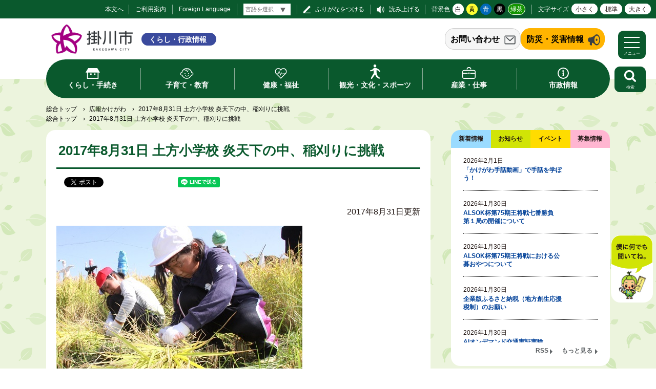

--- FILE ---
content_type: text/html
request_url: https://www.city.kakegawa.shizuoka.jp/gyosei/docs/6437.html
body_size: 8795
content:
<!doctype html>
<html lang="ja">

<head>
<meta charset="UTF-8" />
<title>2017年8月31日   土方小学校 炎天下の中、稲刈りに挑戦 -  掛川市</title>
<link rel="stylesheet" media="all" href="/assets/cms/public.css" />
<link rel="stylesheet" media="all" href="/assets/jplayer.css" />
<script src="/assets/cms/compat.js"></script>
<script src="/assets/cms/public.js"></script>
<script src="/assets/jplayer.js"></script>
<script>
//<![CDATA[

  SS.config = {"site_url":"/gyosei/","kana_url":"/gyosei/kana/","translate_url":"/gyosei/translate/","theme":{"white":{"css_path":null,"name":"白","font_color":null,"background_color":null},"yellow":{"css_path":"/gyosei/css/yellow.css","name":"黄","font_color":null,"background_color":null},"blue":{"css_path":"/gyosei/css/blue.css","name":"青","font_color":null,"background_color":null},"black":{"css_path":"/gyosei/css/black.css","name":"黒","font_color":null,"background_color":null},"green":{"css_path":"/gyosei/css/green.css","name":"緑茶","font_color":null,"background_color":null}},"recommend":{"receiver_url":"https://www.city.kakegawa.shizuoka.jp/.s1/recommend/history/receiver.json","params":{"path":"/gyosei/docs/6437.html","target_class":"Article::Page","target_id":6437}}};

//]]>
</script><meta name="keywords" content="記事, 広報プラスONE, 2017年7月から8月" />
<meta name="description" content="額に汗して刈り終えた稲を束ねる児童 土方小学校5年生24人が8月31日、同校近くの田んぼで稲刈りに挑戦しました。 ..." />

  <meta name="viewport" content="width=device-width,initial-scale=1.0,user-scalable=yes,minimum-scale=1.0,maximum-scale=2.0">
  <link href="/gyosei/css/style.css" media="all" rel="stylesheet" /><link rel="icon" type="image/x-icon" href="/img/favicon.ico" />
  <link href="/gyosei/css/movie-style.css" media="all" rel="stylesheet" />
  <script src="/gyosei/js/common.js"></script>
  <!-- Global site tag (gtag.js) - Google Analytics -->
<script async src="https://www.googletagmanager.com/gtag/js?id=UA-27652578-1"></script>
<script>
  window.dataLayer = window.dataLayer || [];
  function gtag(){dataLayer.push(arguments);}
  gtag('js', new Date());

  gtag('config', 'UA-27652578-1');
</script>
 <!-- bebot -->
  <!-- <script src="https://webchat.bebot.io/js/jsapi.js"></script>
<script src="/kanko/js/bebot-loader.js"></script> --> 
  <!--[if lt IE 9]>
  <script src="/gyosei/js/selectivizr.js"></script>
  <script src="/gyosei/js/html5shiv.js"></script>
  <![endif]-->


<meta property="og:type" content="article" />
<meta property="og:url" content="https://www.city.kakegawa.shizuoka.jp/gyosei/docs/6437.html" />
<meta property="og:site_name" content="掛川市" />
<meta property="og:title" content="2017年8月31日   土方小学校 炎天下の中、稲刈りに挑戦 -  掛川市" />
<meta property="og:description" content="額に汗して刈り終えた稲を束ねる児童 土方小学校5年生24人が8月31日、同校近くの田んぼで稲刈りに挑戦しました。 ..." />
<meta property="og:image" content="https://www.city.kakegawa.shizuoka.jp/fs/6/7/5/8/0/_/IMG_5668Plus.jpg" />



</head>

<body id="body--docs-6437" class="body--docs doc">

<div id="page">

<div id="tool">
<nav>
  <div class="tools">
	 <a id="nocssread" href="#wrap">本文へ</a>
    <a id="info" href="/gyosei/use/">ご利用案内</a>
    <a id="lang" href="/gyosei/docs/6978.html">Foreign Language</a>
    <span id="ss-kana">ふりがなをつける</span>
    <span id="ss-voice">読み上げる</span>
    <div id="theme">背景色<span id="ss-theme"><a href="#" class="white">白</a><a href="#" class="yellow">黄</a><a href="#" class="blue">青</a><a href="#" class="black">黒</a><a href="#" class="green">緑茶</a></span></div>
    <div id="size">文字サイズ<span id="ss-small">小さく</span><span id="ss-medium">標準</span><span id="ss-large">大きく</span></div>
  </div>
</nav>
</div>
  <div id="translate-wrap">
    <div class="translate-box">
        <script>
//<![CDATA[
SS.ready(function() {

SS_Translate.siteUrl = "/gyosei/";
SS_Translate.translateUrl = "/gyosei/translate/";
$("#translate-tool-58").on("change", function () {
  var target = $(this).val();
  if (target) {
    url = SS_Kana.url(location.pathname, false);
    url = SS_Translate.url(url, false);
    url = SS_Translate.url(url, target);
    location.href = url;
  } else {
    url = SS_Kana.url(location.pathname, false);
    url = SS_Translate.url(url, false);
    location.href = url;
  }
});

});
//]]>
</script><select name="lang" id="translate-tool-58" class="notranslate" aria-label="言語翻訳"><option value="">言語を選択</option>
<option value="en">英語</option>
<option value="zh-CN">中国語（簡体）</option>
<option value="zh-TW">中国語（繁体）</option>
<option value="ko">韓国語</option>
<option value="th">タイ語</option>
<option value="pt">ポルトガル語</option>
<option value="es">スペイン語</option>
<option value="id">インドネシア語</option>
<option value="vi">ベトナム語</option>
<option value="tl">タガログ語（フィリピン語）</option></select>

    </div>
  </div>

      <header id="head">
        <div class="logo"><h1><a href="/"><img src="/gyosei/img/logo.png" width="167" alt="掛川市 ポータルサイト" title="掛川市 ポータルサイト" /></a><a href="/gyosei/" ><span>くらし・行政情報</span></a></h1></div>
        <div class="sub-head">
          <section class="question_banner">
  <header><h2><a href="/gyosei/shisei/question/">お問い合わせ</a></h2></header>
</section>
          <section class="urgency_banner3">
  <header><h2><a href="/gyosei/bosai/">防災・災害情報</a></h2></header>
</section>
        </div>
      </header>
      <nav id="navi">
  <div class="wrap">
    <ul>
      <li class="kurashi main-nav"><a class="main-lnk" href="/gyosei/kurashi/"><span>くらし・手続き</span></a>
        <span class="sub-navi">
          <ul>
            <li><a href="/gyosei/kurashi/koseki/">戸籍・住民票・印鑑・マイナンバーカード等</a></li>
            <li><a href="/gyosei/kurashi/bosai/">防災</a></li>
            <li><a href="/gyosei/kurashi/nenkin/">国民年金</a></li>
            <li><a href="/gyosei/kurashi/kokuho/">国民健康保険</a></li>
            <li><a href="/gyosei/kurashi/zeikin/">税金</a></li>
            <li><a href="/gyosei/kurashi/sumai/">住まい・土地</a></li>
            <li><a href="/gyosei/kurashi/gomi/">ごみ・リサイクル</a></li>
            <li><a href="/gyosei/kurashi/suido/">水道</a></li>
            <li><a href="/gyosei/kurashi/gesuido/">下水道・浄化槽</a></li>
            <li><a href="/gyosei/kurashi/kotsu/">交通</a></li>
            <li><a href="/gyosei/kurashi/anzen/">防犯・交通安全</a></li>
            <li><a href="/gyosei/kurashi/kankyo/">環境</a></li>
            <li><a href="/gyosei/kurashi/shisetsu/">公園・みどり</a></li>
            <li><a href="/gyosei/kurashi/shimin/">市民参加・市民活動</a></li>
            <li><a href="/gyosei/kurashi/sodan/">相談窓口</a></li>
            <li><a href="/gyosei/kurashi/pet/">ペット・動物</a></li>
            <li><a href="/gyosei/ijyu.html">移住・定住情報</a></li>
            <li><a href="/gyosei/kurashi/shobo/">消防</a></li>
            <li><a href="/gyosei/kurashi/tenohira/">手のひら市役所</a></li>
          </ul>
        </span>
      </li>
      <li class="kosodate main-nav"><a class="main-lnk" href="/gyosei/kosodate/"><span>子育て・教育</span></a>
      <span class="sub-navi">
        <ul>
          <li><a href="/gyosei/kosodate/ninshin/">妊娠・出産</a></li>
          <li><a href="/gyosei/kosodate/teate/">子どもの手当・助成</a></li>
          <li><a href="/gyosei/kosodate/shochugakko/">小・中学校</a></li>
          <li><a href="/gyosei/kosodate/shien/">子育て・教育支援</a></li>
          <li><a href="/gyosei/kosodate/shisetsu/">子育て・教育施設</a></li>
          <li><a href="/gyosei/kosodate/ikusei/">青少年健全育成</a></li>
          <li><a href="/gyosei/kosodate/kouza/">講座・教室</a></li>
          <li><a href="/gyosei/kosodate/shogaishien/">障がい児の支援</a></li>
          <li><a href="/gyosei/kosodate/hitorioyashien/">ひとり親家庭の支援</a></li>
          <li><a href="/gyosei/kosodate/sodan/">相談の窓口</a></li>
          <li><a href="/gyosei/kosodate/nyuyoji/">乳幼児健診・相談</a></li>
          <li><a href="/gyosei/kosodate/kodomoen/">保育園・幼稚園・<br />認定こども園</a></li>
          <li><a href="/gyosei/kosodate/kyoikuiinkai/">教育委員会</a></li>
          <li><a href="/gyosei/kosodate/shiritai/">知りたい</a></li>
          <li><a href="/gyosei/kosodate/soudanshitai/">相談したい</a></li>
        </ul>
      </span>
    </li>
      <li class="kenko main-nav"><a class="main-lnk" href="/gyosei/kenko/"><span>健康・福祉</span></a>
      <span class="sub-navi">
        <ul>
          <li><a href="/gyosei/kenko/koukiiryo/">後期高齢者医療</a></li>
          <li><a href="/gyosei/kenko/fukushi/">福祉</a></li>
          <li><a href="/gyosei/kenko/kaigo/">介護</a></li>
          <li><a href="/gyosei/kenko/iryo/">医療</a></li>
          <li><a href="/gyosei/kenko/kenko/">健康</a></li>
          <li><a href="/gyosei/kenko/covid_news/">新型コロナ情報</a></li>
        </ul>
      </span>
    </li>
      <li class="kanko main-nav"><a class="main-lnk" href="/gyosei/kankobunka/"><span>観光・文化・スポーツ</span></a>
      <span class="sub-navi">
        <ul>
          <li><a href="/gyosei/kankobunka/kanko/">観光</a></li>
          <li><a href="/gyosei/kankobunka/geijyutsu/">学びと文化</a></li>
          <li><a href="/gyosei/kankobunka/sports/">スポーツ</a></li>
          <li><a href="/gyosei/kankobunka/koryu/">国際交流</a></li>
        </ul>
      </span>
    </li>
      <li class="sangyo main-nav"><a class="main-lnk" href="/gyosei/sangyo/"><span>産業・仕事</span></a>
      <span class="sub-navi">
        <ul>
          <li><a href="/gyosei/sangyo/josuido/">上水道</a></li>
          <li><a href="/gyosei/sangyo/gesuido/">下水道</a></li>
          <li><a href="/gyosei/sangyo/nyusatsu/">入札・契約・検査</a></li>
          <li><a href="/gyosei/sangyo/koyo/">雇用・労働</a></li>
          <li><a href="/gyosei/sangyo/sangyo/">産業</a></li>
          <li><a href="/gyosei/sangyo/nogyo/">農業・林業</a></li>
          <li><a href="/gyosei/sangyo/toshi/">都市計画</a></li>
          <li><a href="/gyosei/sangyo/kaihatsukosya/">土地開発公社</a></li>
          <li><a href="/gyosei/sangyo/doboku/">土木・建築</a></li>
          <li><a href="/gyosei/sangyo/doro/">道路・河川・工事</a></li>
          <li><a href="/gyosei/sangyo/zeikin/">税金</a></li>
          <li><a href="/gyosei/sangyo/suito/">出納</a></li>
          
        </ul>
      </span>
    </li>
      <li class="shisei main-nav"><a class="main-lnk" href="/gyosei/shisei/"><span>市政情報</span></a>
      <span class="sub-navi">
        <ul>
          <li><a href="/gyosei/shisei/profile/">市のプロフィール</a></li>
          <li><a href="/gyosei/shisei/shicho/">市長の部屋</a></li>
          <li><a href="/gyosei/shisei/shigikai/">市議会</a></li>
          <li><a href="/gyosei/shisei/shogai/">生涯学習</a></li>
          <li><a href="/gyosei/shisei/shokuin/">職員採用・給与情報</a></li>
          <li><a href="/gyosei/shisei/gyozaisei/">公共施設マネジメント</a></li>
          <li><a href="/gyosei/shisei/zaisei/">財政</a></li>
          <li><a href="/gyosei/shisei/kyoikuiinkai/">教育委員会</a></li>
          <li><a href="/gyosei/shisei/shingikai/">審議会・委員会</a></li>
          <li><a href="/gyosei/shisei/shiteikanri/">指定管理者制度</a></li>
          <li><a href="/gyosei/shisei/danjo/">男女共同参画</a></li>
          <li><a href="/gyosei/shisei/kojin/">情報公開・個人情報保護</a></li>
          <li><a href="/gyosei/shisei/pubcom/">意見公募(パブリックコメント)</a></li>
          <li><a href="/gyosei/shisei/joho/">ＤＸ推進</a></li>
          <li><a href="/gyosei/shisei/jorei/">条例・規則等</a></li>
          <li><a href="/gyosei/shisei/koji/">公示文書</a></li>
          <li><a href="/gyosei/shisei/senkyo/">選挙</a></li>
          <li><a href="/gyosei/shisei/kansa/">監査</a></li>
          <li><a href="/gyosei/shisei/kifu/">寄付</a></li>
          <li><a href="/gyosei/shisei/comprehensive/">総合計画</a></li>
          <li><a href="/gyosei/shisei/shiplan/">市の計画</a></li>
          <li><a href="/gyosei/shisei/chosha/">庁舎案内</a></li>
          <li><a href="/gyosei/shisei/question/">お問い合わせ一覧</a></li>
          <li><a href="/gyosei/shisei/heiwagyosei/">平和行政</a></li>
        </ul>
      </span>
    </li>
    </ul>
  </div>
</nav>
      <div id="menu-btn">
        <a href="javascript:void(0);"><span></span><span></span><span></span><em class="open">メニュー</em><em class="close">閉じる</em></a>
      </div>
      <nav id="gnavi">
        <div class="gnavi-wrap">
          <div class="gnavi-wrap-l">
            <ul>
  <li class="kurashi"><a href="/gyosei/">くらし・行政情報</a>
    <ul class="kurashi-nav">
      <li><span></span><a href="/gyosei/kurashi/">くらし・手続き</a>
        <ul>
          <li><a href="/gyosei/kurashi/koseki/">戸籍・住民票・印鑑・マイナンバーカード等</a></li>
          <li><a href="/gyosei/kurashi/bosai/">防災</a></li>
          <li><a href="/gyosei/kurashi/nenkin/">国民年金</a></li>
          <li><a href="/gyosei/kurashi/kokuho/">国民健康保険</a></li>
          <li><a href="/gyosei/kurashi/zeikin/">税金</a></li>
          <li><a href="/gyosei/kurashi/sumai/">住まい・土地</a></li>
          <li><a href="/gyosei/kurashi/gomi/">ごみ・リサイクル</a></li>
          <li><a href="/gyosei/kurashi/suido/">水道</a></li>
          <li><a href="/gyosei/kurashi/gesuido/">下水道・浄化槽</a></li>
          <li><a href="/gyosei/kurashi/kotsu/">交通</a></li>
          <li><a href="/gyosei/kurashi/anzen/">防犯・交通安全</a></li>
          <li><a href="/gyosei/kurashi/kankyo/">環境</a></li>
          <li><a href="/gyosei/kurashi/shisetsu/">公園・みどり</a></li>
          <li><a href="/gyosei/kurashi/shimin/">市民参加・市民活動</a></li>
          <li><a href="/gyosei/kurashi/sodan/">相談窓口</a></li>
          <li><a href="/gyosei/kurashi/pet/">ペット・動物</a></li>
          <li><a href="/gyosei/kurashi/iju/">移住</a></li>
          <li><a href="/gyosei/kurashi/shobo/">消防</a></li>
        </ul>
      </li>
      <li class="kosodate"><span></span><a href="/gyosei/kosodate/">子育て・教育</a>
        <ul>
          <li><a href="/gyosei/kosodate/ninshin/">妊娠・出産</a></li>
          <li><a href="/gyosei/kosodate/teate/">子どもの手当・助成</a></li>
          <li><a href="/gyosei/kosodate/shochugakko/">小・中学校</a></li>
          <li><a href="/gyosei/kosodate/shien/">子育て・教育支援</a></li>
          <li><a href="/gyosei/kosodate/shisetsu/">子育て・教育施設</a></li>
          <li><a href="/gyosei/kosodate/ikusei/">青少年健全育成</a></li>
          <li><a href="/gyosei/kosodate/kouza/">講座・教室</a></li>
          <li><a href="/gyosei/kosodate/shogaishien/">障がい児の支援</a></li>
          <li><a href="/gyosei/kosodate/hitorioyashien/">ひとり親家庭の支援</a></li>
          <li><a href="/gyosei/kosodate/sodan/">相談の窓口</a></li>
          <li><a href="/gyosei/kosodate/nyuyoji/">乳幼児健診・相談</a></li>
          <li><a href="/gyosei/kosodate/kodomoen/">保育園・幼稚園・<br />認定こども園</a></li>
          <li><a href="/gyosei/kosodate/kyoikuiinkai/">教育委員会</a></li>
          <li><a href="/gyosei/kosodate/shiritai/">知りたい</a></li>
          <li><a href="/gyosei/kosodate/soudanshitai/">相談したい</a></li>
        </ul>
      </li>
      <li class="kenko"><span></span><a href="/gyosei/kenko/">健康・福祉</a>
        <ul>
          <li><a href="/gyosei/kenko/koukiiryo/">後期高齢者医療</a></li>
          <li><a href="/gyosei/kenko/fukushi/">福祉</a></li>
          <li><a href="/gyosei/kenko/kaigo/">介護</a></li>
          <li><a href="/gyosei/kenko/iryo/">医療</a></li>
          <li><a href="/gyosei/kenko/kenko/">健康</a></li>
          <li><a href="/gyosei/kenko/covid_news/">新型コロナ情報</a></li>
        </ul>
      </li>
      <li class="kankobunka"><span></span><a href="/gyosei/kankobunka/">観光・文化・スポーツ</a>
        <ul>
          <li><a href="/gyosei/kankobunka/kanko/">観光</a></li>
          <li><a href="/gyosei/kankobunka/geijyutsu/">学びと文化</a></li>
          <li><a href="/gyosei/kankobunka/sports/">スポーツ</a></li>
          <li><a href="/gyosei/kankobunka/koryu/">国際交流</a></li>
        </ul>
      </li>
      <li class="sangyo"><span></span><a href="/gyosei/sangyo/">産業・仕事</a>
        <ul>
          <li><a href="/gyosei/sangyo/josuido/">上水道</a></li>
          <li><a href="/gyosei/sangyo/gesuido/">下水道</a></li>
          <li><a href="/gyosei/sangyo/nyusatsu/">入札</a></li>
          <li><a href="/gyosei/sangyo/koyo/">雇用・労働</a></li>
          <li><a href="/gyosei/sangyo/sangyo/">産業</a></li>
          <li><a href="/gyosei/sangyo/nogyo/">農業・林業</a></li>
          <li><a href="/gyosei/sangyo/toshi/">都市計画</a></li>
          <li><a href="/gyosei/sangyo/doboku/">土木・建築</a></li>
          <li><a href="/gyosei/sangyo/doro/">道路・河川・工事</a></li>
          <li><a href="/gyosei/sangyo/zeikin/">税金</a></li>
          <li><a href="/gyosei/sangyo/kankyo/">環境・ごみ</a></li>
        </ul>
      </li>
      <li class="shisei"><span></span><a href="/gyosei/shisei/">市政情報</a>
        <ul>
          <li><a href="/gyosei/shisei/profile/">市のプロフィール</a></li>
          <li><a href="/gyosei/shisei/shicho/">市長の部屋</a></li>
          <li><a href="/gyosei/shisei/shigikai/">市議会</a></li>
          <li><a href="/gyosei/shisei/shogai/">生涯学習</a></li>
          <li><a href="/gyosei/shisei/shokuin/">職員採用・給与情報</a></li>
          <li><a href="/gyosei/shisei/gyozaisei/">公共施設マネジメント</a></li>
          <li><a href="/gyosei/shisei/zaisei/">財政</a></li>
          <li><a href="/gyosei/shisei/kyoikuiinkai/">教育委員会</a></li>
          <li><a href="/gyosei/shisei/shingikai/">審議会・委員会</a></li>
          <li><a href="/gyosei/shisei/shiteikanri/">指定管理者制度</a></li>
          <li><a href="/gyosei/shisei/danjo/">男女共同参画</a></li>
          <li><a href="/gyosei/shisei/kojin/">情報公開・個人情報保護</a></li>
          <li><a href="/gyosei/shisei/pubcom/">意見公募(パブリックコメント)</a></li>
          <li><a href="/gyosei/shisei/joho/">情報推進</a></li>
          <li><a href="/gyosei/shisei/jorei/">条例・規則等</a></li>
          <li><a href="/gyosei/shisei/koji/">公示文書</a></li>
          <li><a href="/gyosei/shisei/senkyo/">選挙</a></li>
          <li><a href="/gyosei/shisei/kansa/">監査</a></li>
          <li><a href="/gyosei/shisei/kifu/">寄付</a></li>
          <li><a href="/gyosei/shisei/comprehensive/">総合計画</a></li>
          <li><a href="/gyosei/shisei/shiplan/">市の計画</a></li>
          <li><a href="/gyosei/shisei/chosha/">庁舎案内</a></li>
          <li><a href="/gyosei/shisei/question/">お問い合わせ一覧</a></li>
        </ul>
      </li>
    </ul>
  </li>
</ul>
            <section class="question_banner">
  <header><h2><a href="/gyosei/shisei/question/">お問い合わせ</a></h2></header>
</section>
          </div>
          <div class="gnavi-wrap-r">
            <ul>
  <li><a href="/">総合トップ</a></li>
  <li><a href="/kanko/">観光情報</a></li>
  <li><a href="/kakekko/">子育て情報</a></li>
  <li><a href="/gyosei/ijyu.html">移住情報</a></li>
  <li><a href="/gyosei/calendar/">イベントカレンダー</a></li>
  <li><a href="/opendata/">オープンデータ</a></li>
  <li><a href="/sdgs/">SDGs</a></li>
  <li><a href="/gyosei/#recommend">関連サイト</a></li>
</ul>
          </div>
        </div>
      </nav>
      <div id="search-btn">
        <button type="button" class="">
          <img src="/gyosei/img/ic-search-w.svg" width="24.3" alt="search">
          <span class="search-text">検索</span>
        </button>
      </div>
      <div id="search-area">
        <div class="area-utility">
          <div class="head-search">
  <form action="/gyosei/search/" id="cse-search-box">
    <input type="hidden" name="cx" value="21a71a9fe7b434445">
    <input type="hidden" name="cof" value="FORID:11">
    <input type="hidden" name="ie" value="UTF-8">
    <input type="text" name="q" size="40" id="search-box" class="text" placeholder="サイト内検索">
    <input type="image" name="sa" value="検索" src="/gyosei/img/search.svg" alt="検索" title="検索">
  </form>
</div>
          
<div class="words">
  <p>注目ページ</p>
<ul>
    <li><a rel="nofollow" href="/gyosei/docs/7292.html">ふるさと納税</a></li>
    <li><a rel="nofollow" href="/gyosei/docs/671954.html">学童保育入所</a></li>
    <li><a rel="nofollow" href="/gyosei/docs/10131.html">年金生活者支援給付金制度</a></li>
    <li><a rel="nofollow" href="/gyosei/docs/571141.html">ごみ集積所・ごみ分別</a></li>
    <li><a rel="nofollow" href="/gyosei/docs/10928.html">防災ガイドブック</a></li>
    <li><a rel="nofollow" href="/gyosei/docs/5824.html">一般競争入札公告</a></li>
</ul>
</div>

        </div>
      </div>

<div id="wrap">
    <div class="crumbs">
    <div class="crumb" itemscope itemtype="https://schema.org/BreadcrumbList">
      <span class="page" itemprop="itemListElement" itemscope itemtype="https://schema.org/ListItem"><span itemprop="name"><a itemprop="item" href="/gyosei/">総合トップ</a></span><meta itemprop="position" content="1"></span><span class="separator">&rsaquo;</span><span class="page" itemprop="itemListElement" itemscope itemtype="https://schema.org/ListItem"><span itemprop="name"><a itemprop="item" href="/gyosei/kohoshi/">広報かけがわ</a></span><meta itemprop="position" content="2"></span><span class="separator">&rsaquo;</span><span class="page" itemprop="itemListElement" itemscope itemtype="https://schema.org/ListItem"><span itemprop="name">2017年8月31日   土方小学校 炎天下の中、稲刈りに挑戦</span><meta itemprop="position" content="3"></span>
    </div>
    <div class="crumb" itemscope itemtype="https://schema.org/BreadcrumbList">
      <span class="page" itemprop="itemListElement" itemscope itemtype="https://schema.org/ListItem"><span itemprop="name"><a itemprop="item" href="/gyosei/">総合トップ</a></span><meta itemprop="position" content="1"></span><span class="separator">&rsaquo;</span><span class="page" itemprop="itemListElement" itemscope itemtype="https://schema.org/ListItem"><span itemprop="name">2017年8月31日   土方小学校 炎天下の中、稲刈りに挑戦</span><meta itemprop="position" content="2"></span>
    </div>
</div>

  <div class="inner">

  <div id="main" class="page">
    <header id="doc-header">
      <span class="dhead">
        <!-- use-site-search -->
        <h1>2017年8月31日   土方小学校 炎天下の中、稲刈りに挑戦</h1>
        <!-- end-use-site-search -->
        <!--<span class="released">2017年8月31日</span>-->
      </span>
    </header>
    
<div class="cms-sns_share">

<div id="fb-root"></div>
<script>(function(d, s, id) {
  var js, fjs = d.getElementsByTagName(s)[0];
  if (d.getElementById(id)) return;
  js = d.createElement(s); js.id = id;
  js.src = "//connect.facebook.net/ja_JP/sdk.js#xfbml=1&version=v2.8";
  fjs.parentNode.insertBefore(js, fjs);
}(document, 'script', 'facebook-jssdk'));</script>

    <div class="site fb fb-share">
      <div class="fb-share-button" data-href="https://www.city.kakegawa.shizuoka.jp/gyosei/docs/6437.html" data-layout="button_count"></div>
    </div>

    <div class="site twitter">
      <a href="https://twitter.com/share" class="twitter-share-button" data-url="https://www.city.kakegawa.shizuoka.jp/gyosei/docs/6437.html">ツイート</a>
      <script>!function(d,s,id){var js,fjs=d.getElementsByTagName(s)[0],p=/^http:/.test(d.location)?'http':'https';
      if(!d.getElementById(id)){js=d.createElement(s);js.id=id;js.src=p+'://platform.twitter.com/widgets.js';
      fjs.parentNode.insertBefore(js,fjs);}}(document, 'script', 'twitter-wjs');</script>
    </div>

    <div class="site hatena">
      <a href="https://b.hatena.ne.jp/entry/https://www.city.kakegawa.shizuoka.jp/gyosei/docs/6437.html" class="hatena-bookmark-button"
        data-hatena-bookmark-layout="standard-balloon"
        data-hatena-bookmark-lang="ja" title="このエントリーをはてなブックマークに追加">
        <img src="//b.st-hatena.com/images/entry-button/button-only@2x.png"
          alt="このエントリーをはてなブックマークに追加" width="20" height="20" style="border: none;" /></a>
      <script type="text/javascript" src="//b.st-hatena.com/js/bookmark_button.js" charset="utf-8" async="async"></script>
    </div>

    <div class="site line">
      <div class="line-it-button" style="display: none;" data-type="share-a" data-lang="ja" ></div>
      <script src="//scdn.line-apps.com/n/line_it/thirdparty/loader.min.js" async="async" defer="defer" ></script>
    </div>
</div>

    <div class="doc-yield">
      <div class="update-time">2017年8月31日更新</div>
      <!-- use-site-search -->
      <!-- layout_yield -->    
    
    
    
    
    
    
    
    
    
    
    
    
    
    <article class="body">

  <div class="ss-alignment ss-alignment-flow"><p><img alt="帽子をかぶり額に汗して刈り終えた稲を束ねる2人の児童の写真" src="/fs/6/7/5/8/0/_/IMG_5668Plus.jpg" /><br />
額に汗して刈り終えた稲を束ねる児童</p></div><div class="ss-alignment ss-alignment-flow">
  <p>土方小学校5年生24人が8月31日、同校近くの田んぼで稲刈りに挑戦しました。<br />
総合的学習の一環として、児童たちに農業への関心をもってもらおうと「高天神コシヒカリグループの会」（代表 鷲山哲朗さん）協力のもと、毎年夏休み明けに行っている行事です。<br />
児童たちは、鷲尾さんが所有する約300平方メートルの畑いっぱいに実っている稲を見ておおはしゃぎ。稲の束の中央部分をしっかりとつかみ、鎌を使って、1束ずつていねいに刈っていきました。<br />
初めて稲刈りを経験した青野玲香さんは「ザクっときれいに刈れた時がうれしい。暑くて大変だったけどまたお手伝いしたい」と魅力を語りました。<br />
刈った稲は精米された後、11月下旬にシオーネで行われる「農業祭」で児童たちが販売する予定です。</p>
</div><div class="ss-alignment ss-alignment-flow">
  <p>2017年8月31日</p>
</div>

</article>
    
    
    
    
    <section class="categories">
  <header><h2>カテゴリー</h2></header>
  <div class="nodes">
    <ul>
      <li><a href="/gyosei/kohoshi/plusone/">広報プラスONE</a></li>
      <li><a href="/gyosei/kohoshi/plusone/201707_08/">2017年7月から8月</a></li>
    </ul>
  </div>
</section>

    
    








  <footer class="contact">
    <h2>お問い合わせ</h2>
      <p class="group">マーケティング課 マーケティング・広報係</p>
      <dl class="tel"><dt>電話:</dt><dd><a href="tel:0537211123">0537-21-1123</a></dd></dl>
      <dl class="fax"><dt>Fax:</dt><dd>0537-21-1167</dd></dl>
      <dl class="email"><dt>E-Mail:</dt><dd><a href="mailto:koho&#64;city&#46;kakegawa&#46;shizuoka&#46;jp">koho&#64;city&#46;kakegawa&#46;shizuoka&#46;jp</a></dd></dl>
      <div class="inquiry-form"><a href="/gyosei/otoiawase/?group=254&amp;page=6437">お問い合わせフォーム</a></div>
  </footer>

    
    
    
    
    
    
    
    
    
    
    
    
    

<!-- /layout_yield -->
      <!-- end-use-site-search -->
    </div>
    <nav class="ss-adobe-reader" style="display: none">Adobe Reader</nav>
    <div class="sub-info">
      
<script>
//<![CDATA[
SS.ready(function() {

new Cms_History("#cms-history-part-433", "77deb493fd53bb0962b6dbbd0c54ec3a", 5);

});
//]]>
</script>
<div id="cms-history-part-433">
  <section id="history">
<header><h2>閲覧履歴</h2></header>
<ul>
<li class="current"><a href="/gyosei/docs/6437.html">2017年8月31日   土方小学校 炎天下の中、稲刈りに挑戦</a></li>
</ul>
</section>
</div>

      <div class="recommend-similarity contents">
  <section id="history">
<header><h2>このページと<br>関連性の高いページ</h2></header>
<ul>

</ul>
</section>
</div>

    </div>
  </div>
  <div id="side">
    <a class="ss-part" data-href="/gyosei/top-tabs2.part.json">新着タブ（動的）</a>
     
    <div class="cms-nodes nodes">
<section id="lifeevent">
  <header>
            <h2>目的別ガイド</h2>
  </header>
  <nav>
    <ul>
<li class="kekkonrikon"><a class="" href="/gyosei/lifeevent/kekkonrikon/">結婚・離婚</a></li>
<li class="ninshin"><a class="" href="/gyosei/lifeevent/ninshin/">妊娠・出産</a></li>
<li class="kosodate"><a class="" href="/gyosei/lifeevent/kosodate/">子育て</a></li>
<li class="kyoiku"><a class="" href="/gyosei/lifeevent/kyoiku/">教育</a></li>
<li class="sumai"><a class="" href="/gyosei/lifeevent/sumai/">引越し・住まい</a></li>
<li class="shushoku"><a class="" href="/gyosei/lifeevent/shushoku/">就職・退職</a></li>
<li class="fukushi"><a class="" href="/gyosei/lifeevent/fukushi/">福祉・介護</a></li>
<li class="okuyami"><a class="" href="/gyosei/lifeevent/okuyami/">おくやみ</a></li>
</ul>
  </nav>
</section>
</div>

  </div>
  </div><!--.inner-->
</div><!--#wrap-->
      <section id="chat">
        <div class="chat-close">
          <img src="/gyosei/img/chat-kinjiro.svg" alt="チャットボット：僕に何でも聞いてね" width="84">
        </div>
        <div class="chat-open">
          <header>
            <h2>チャットボット</h2><span class="close-btn"><img src="/gyosei/img/chat-close.png" alt="閉じる"></span>
          </header>
			
<div id="chat-253" class="chat-part">
  <div class="chat-items">
    <div class="chat-item sys"><p>掛川市のチャットボットアシスタントです！「生活全般、医療・コロナ、防災、教育、交通、福祉、よくある質問」のご案内ができます</p></div>
      <div class="chat-item suggest">
        <a class="chat-suggest" data-value="①生活全般" href="/gyosei/chatbot/index.html">①生活全般</a>
</div>      <div class="chat-item suggest">
        <a class="chat-suggest" data-value="②医療・コロナ" href="/gyosei/chatbot/index.html">②医療・コロナ</a>
</div>      <div class="chat-item suggest">
        <a class="chat-suggest" data-value="③防災" href="/gyosei/chatbot/index.html">③防災</a>
</div>      <div class="chat-item suggest">
        <a class="chat-suggest" data-value="④教育" href="/gyosei/chatbot/index.html">④教育</a>
</div>      <div class="chat-item suggest">
        <a class="chat-suggest" data-value="⑤交通" href="/gyosei/chatbot/index.html">⑤交通</a>
</div>      <div class="chat-item suggest">
        <a class="chat-suggest" data-value="⑥福祉" href="/gyosei/chatbot/index.html">⑥福祉</a>
</div>      <div class="chat-item suggest">
        <a class="chat-suggest" data-value="⑦よくある質問" href="/gyosei/chatbot/index.html">⑦よくある質問</a>
</div>  </div>
  <div class="chat-form">
    <input type="text" name="chat[text]" id="chat_text" value="" class="chat-text" />
    <button name="button" type="button" class="chat-button" data-disable-with="送信中">送信</button>
    <button name="button" type="button" class="chat-dismiss">閉じる</button>
  </div>
</div>

<script>
//<![CDATA[
SS.ready(function() {

  var bot = new Chat_Bot("#chat-253", "/gyosei/chatbot/index.json");

});
//]]>
</script>

        </div>
      </section>
<footer id="foot">
   <div class="inner">
    <p class="pagetop"><a href="#page">このページの<br />先頭へ</a></p>
    <div class="footer-info">
  <h2>掛川市役所<span><a href="/gyosei/shisei/chosha">庁舎案内</a></span></h2>
  <div id="address">
    <address>
      <span>〒436-8650　静岡県掛川市長谷一丁目1番地の1</span>
      <span>電話:0537-21-1111(代表)  FAX:0537-21-1166(代表)</span>
    </address>
  </div>
  <div id="foot-sns">
<ul>
  <li class="foot-line"><a href="https://lin.ee/nfzbpFZ" target="_blank" rel="noopener"><img src="/gyosei/img/ic_line.svg" width="28" alt="line" /></a></li>
  <li class="foot-tw"><a href="https://x.com/KakegawaCity" target="_blank" rel="noopener"><img src="/gyosei/img/ic_x.svg" width="28" alt="x" /></a></li>
  <li class="foot-fb"><a href="https://www.facebook.com/kakegawa.official" target="_blank" rel="noopener"><img src="/gyosei/img/ic_facebook.svg" width="28" alt="facebook" /></a></li>
  <li class="foot-in"><a href="https://www.instagram.com/kakegawa_tourism_official/" target="_blank" rel="noopener"><img src="/gyosei/img/ic_insta.png" width="26.6" alt="instagram" /></a></li>
  <li class="foot-ytube"><a href="https://www.youtube.com/user/KakegawaDougaChannel" target="_blank" rel="noopener"><img src="/gyosei/img/ic_youtube.svg" width="28" alt="you tube" /></a></li>
</ul>
    <p><a href="/gyosei/sns/index.html">掛川市のSNS</a></p>
  </div>
</div>
<div id="footer-navi">
  <nav>
    <a href="/gyosei/docs/7176.html">このサイトについて</a>
    <a href="/gyosei/docs/5766.html">ガラケーサイトについて</a>
    <a href="/gyosei/docs/7355.html">リンクについて</a>
    <a href="/gyosei/docs/7008.html">RSSについて</a>
    <a href="/gyosei/docs/12020.html">ウェブアクセシビリティ</a>
    <a href="/gyosei/docs/8181.html">個人情報の取り扱い</a>
    <a href="/gyosei/shisei/question/">お問い合わせ</a>
  </nav>
</div>
<div id="copyright"><small>&copy; Kakegawa City All rights Reserved.</small></div>
  </div>
</footer>

</div>
<div id="mobileNavLayer"></div>
<script type="text/javascript" src="/_Incapsula_Resource?SWJIYLWA=719d34d31c8e3a6e6fffd425f7e032f3&ns=1&cb=1429084722" async></script></body>

</html>


--- FILE ---
content_type: text/css
request_url: https://www.city.kakegawa.shizuoka.jp/gyosei/css/movie-style.css
body_size: 1073
content:
@media -sass-debug-info{filename{font-family:file\:\/\/\/var\/www\/shirasagi\/public\/sites\/w\/w\/w\/_\/gyosei\/css\/_init\.scss}line{font-family:\000036}}
header, footer, nav, section, article, figure, aside {
  display: block;
  margin: 0px;
}

/*
html5doctor.com Reset Stylesheet
v1.6.1
Last Updated: 2010-09-17
Author: Richard Clark - http://richclarkdesign.com
Twitter: @rich_clark
*/
@media -sass-debug-info{filename{font-family:file\:\/\/\/var\/www\/shirasagi\/public\/sites\/w\/w\/w\/_\/gyosei\/css\/_init\.scss}line{font-family:\0000320}}
html, body, div, span, object, iframe,
h1, h2, h3, h4, h5, h6, p, blockquote, pre,
abbr, address, cite, code,
del, dfn, em, img, ins, kbd, q, samp,
small, strong, sub, sup, var,
b, i,
dl, dt, dd, ol, ul, li,
fieldset, form, label, legend,
table, caption, tbody, tfoot, thead, tr, th, td,
article, aside, canvas, details, figcaption, figure,
footer, header, hgroup, menu, nav, section, summary,
time, mark, audio, video {
  margin: 0;
  padding: 0;
  border: 0;
  outline: 0;
  font-size: 100%;
  vertical-align: baseline;
  background: transparent;
}

@media -sass-debug-info{filename{font-family:file\:\/\/\/var\/www\/shirasagi\/public\/sites\/w\/w\/w\/_\/gyosei\/css\/_init\.scss}line{font-family:\0000341}}
body {
  line-height: 1.85;
}

@media -sass-debug-info{filename{font-family:file\:\/\/\/var\/www\/shirasagi\/public\/sites\/w\/w\/w\/_\/gyosei\/css\/_init\.scss}line{font-family:\0000345}}
article, aside, details, figcaption, figure,
footer, header, hgroup, menu, nav, section {
  display: block;
}

@media -sass-debug-info{filename{font-family:file\:\/\/\/var\/www\/shirasagi\/public\/sites\/w\/w\/w\/_\/gyosei\/css\/_init\.scss}line{font-family:\0000350}}
nav ul {
  list-style: none;
}

@media -sass-debug-info{filename{font-family:file\:\/\/\/var\/www\/shirasagi\/public\/sites\/w\/w\/w\/_\/gyosei\/css\/_init\.scss}line{font-family:\0000354}}
blockquote, q {
  quotes: none;
}

@media -sass-debug-info{filename{font-family:file\:\/\/\/var\/www\/shirasagi\/public\/sites\/w\/w\/w\/_\/gyosei\/css\/_init\.scss}line{font-family:\0000358}}
blockquote:before, blockquote:after,
q:before, q:after {
  content: '';
  content: none;
}

@media -sass-debug-info{filename{font-family:file\:\/\/\/var\/www\/shirasagi\/public\/sites\/w\/w\/w\/_\/gyosei\/css\/_init\.scss}line{font-family:\0000364}}
a {
  margin: 0;
  padding: 0;
  font-size: 100%;
  vertical-align: baseline;
  background: transparent;
}

/* change colours to suit your needs */
@media -sass-debug-info{filename{font-family:file\:\/\/\/var\/www\/shirasagi\/public\/sites\/w\/w\/w\/_\/gyosei\/css\/_init\.scss}line{font-family:\0000373}}
ins {
  background-color: #ff9;
  color: #000;
  text-decoration: none;
}

/* change colours to suit your needs */
@media -sass-debug-info{filename{font-family:file\:\/\/\/var\/www\/shirasagi\/public\/sites\/w\/w\/w\/_\/gyosei\/css\/_init\.scss}line{font-family:\0000380}}
mark {
  background-color: #ff9;
  color: #000;
  font-style: italic;
  font-weight: bold;
}

@media -sass-debug-info{filename{font-family:file\:\/\/\/var\/www\/shirasagi\/public\/sites\/w\/w\/w\/_\/gyosei\/css\/_init\.scss}line{font-family:\0000387}}
del {
  text-decoration: line-through;
}

@media -sass-debug-info{filename{font-family:file\:\/\/\/var\/www\/shirasagi\/public\/sites\/w\/w\/w\/_\/gyosei\/css\/_init\.scss}line{font-family:\0000391}}
abbr[title], dfn[title] {
  border-bottom: 1px dotted;
  cursor: help;
}

@media -sass-debug-info{filename{font-family:file\:\/\/\/var\/www\/shirasagi\/public\/sites\/w\/w\/w\/_\/gyosei\/css\/_init\.scss}line{font-family:\0000396}}
table {
  border-collapse: collapse;
  border-spacing: 0;
}

/* change border colour to suit your needs */
@media -sass-debug-info{filename{font-family:file\:\/\/\/var\/www\/shirasagi\/public\/sites\/w\/w\/w\/_\/gyosei\/css\/_init\.scss}line{font-family:\00003102}}
hr {
  display: block;
  height: 1px;
  border: 0;
  border-top: 1px solid #cccccc;
  margin: 1em 0;
  padding: 0;
}

@media -sass-debug-info{filename{font-family:file\:\/\/\/var\/www\/shirasagi\/public\/sites\/w\/w\/w\/_\/gyosei\/css\/_init\.scss}line{font-family:\00003111}}
input, select {
  vertical-align: middle;
}

@media -sass-debug-info{filename{font-family:file\:\/\/\/var\/www\/shirasagi\/public\/sites\/w\/w\/w\/_\/gyosei\/css\/movie-style\.scss}line{font-family:\000035}}
#movie .movie-area, .y-movie .movie-area {
  width: 100%;
  padding-bottom: 56.25%;
  height: 0px;
  position: relative;
}
@media -sass-debug-info{filename{font-family:file\:\/\/\/var\/www\/shirasagi\/public\/sites\/w\/w\/w\/_\/gyosei\/css\/movie-style\.scss}line{font-family:\0000311}}
#movie iframe, .y-movie iframe {
  position: absolute;
  top: 0;
  left: 0;
  width: 100%;
  height: 100%;
}

@media -sass-debug-info{filename{font-family:file\:\/\/\/var\/www\/shirasagi\/public\/sites\/w\/w\/w\/_\/gyosei\/css\/movie-style\.scss}line{font-family:\0000319}}
.y-movie-list {
  display: -webkit-flex;
  display: flex;
  -webkit-flex-wrap: wrap;
  flex-wrap: wrap;
  margin: 0 -15px;
}
@media -sass-debug-info{filename{font-family:file\:\/\/\/var\/www\/shirasagi\/public\/sites\/w\/w\/w\/_\/gyosei\/css\/movie-style\.scss}line{font-family:\0000323}}
.y-movie-list .y-movie {
  width: calc(50% - 30px);
  padding: 0 15px 15px;
}
@media only screen and (max-width: 480px) {
@media -sass-debug-info{filename{font-family:file\:\/\/\/var\/www\/shirasagi\/public\/sites\/w\/w\/w\/_\/gyosei\/css\/movie-style\.scss}line{font-family:\0000323}}
  .y-movie-list .y-movie {
    width: 100%;
    padding: 0 0 15px 0;
  }
}


--- FILE ---
content_type: image/svg+xml
request_url: https://www.city.kakegawa.shizuoka.jp/gyosei/img/external-g.svg
body_size: 73082
content:
<?xml version="1.0" encoding="utf-8"?>
<!-- Generator: Adobe Illustrator 16.0.4, SVG Export Plug-In . SVG Version: 6.00 Build 0)  -->
<!DOCTYPE svg PUBLIC "-//W3C//DTD SVG 1.1//EN" "http://www.w3.org/Graphics/SVG/1.1/DTD/svg11.dtd">
<svg version="1.1" xmlns="http://www.w3.org/2000/svg" xmlns:xlink="http://www.w3.org/1999/xlink" x="0px" y="0px"
	 width="26.167px" height="25.48px" viewBox="0 0 26.167 25.48" enable-background="new 0 0 26.167 25.48" xml:space="preserve">
<g id="レイヤー_3">
	<rect x="52.335" y="232.868" fill="#ECF4DD" width="1180" height="1733.752"/>
	<g>
		<g opacity="0.2">
			<defs>
				<polygon id="SVGID_1_" opacity="0.2" points="1231.706,804.328 52.335,804.328 52.964,614.328 1232.335,614.328 				"/>
			</defs>
			<clipPath id="SVGID_2_">
				<use xlink:href="#SVGID_1_"  overflow="visible"/>
			</clipPath>
			<g clip-path="url(#SVGID_2_)">
				<g>
					<path opacity="0.6" fill="#6FBA2C" d="M239.039,652.055c0.9-3.099,5.011-8.208,12.762-8.816s18.589,8.088,21.841,9.488
						c3.253,1.4-0.314,3.41-3.109,6.195c-2.795,2.786-18.937,17.952-31.307-1.908c-0.778-1.272-1.448-1.23-3.327-1.069
						c-3.169,0.271-2.705,0.771-3.118,0.495c-0.814-0.545-1.143-2.758-0.271-2.756c4.96,0.007,14.543-2.158,21.926-0.261
						c9.71,2.495,11.09,0.914,11.09,0.914s-6.323-0.971-10.573-2.05C244.726,649.687,239.039,652.055,239.039,652.055z"/>
					<path fill="#6FBA2C" d="M189.689,659.372c6.654-0.06,10.006,4.977,12.531,8.344c3.22,4.295,6.48,9.274,9.254,11.879
						c1.414,1.328-11.109,7.36-17.816,4.147c-10.665-5.11-7.5-15.701-12.119-19.048c-1.547-1.121-4.865-0.523-5.141-1.562
						c-0.274-1.04,0.075-2.599,1.253-2.354c1.177,0.246,10.234,3.469,14.907,8.846c5.725,6.586,11.716,7.98,11.716,7.98
						s-6.95-4.645-10.349-8.504c-5.338-6.062-11.124-7.52-11.124-7.52S185.346,659.411,189.689,659.372z"/>
					<path opacity="0.8" fill="#6FBA2C" d="M243.122,711.868c-0.851,0.179-2.777,0.202-5.554,0.404
						c-2.777,0.202-15.062,2.297-15.551,12.432c-0.271,4.4,1.691,6.731-0.754,8.997c-2.445,2.266-3.488,2.885-3.261,3.256
						c0.579,0.944,1.258,1.182,1.888,0.796c0.63-0.386,3.167-4.011,3.658-4.785c4.246-6.715,17.058-16.99,17.058-16.99
						l-16.345,17.12c0,0-0.957,0.886-0.055,1.433c0.902,0.548,8.879,3.826,15.396-3.002c6.518-6.828,4.048-16.906,4.702-18.645
						C244.646,711.974,243.949,711.694,243.122,711.868z"/>
					<path fill="#6FBA2C" d="M267.457,773.946c0.051-1.933,1.625-5.687,5.688-6.869c4.485-1.305,8.369,1.69,9.255,5.679
						c0.59,1.183-1.182,0.739-1.625,0.591c-0.443-0.147-3.841-1.921-4.728-1.478c-0.295-0.295,2.068-1.772,4.432-1.625
						c-0.59-0.591-4.154,0.096-5.614,1.478c-1.647,1.559-3.841,5.466-4.284,6.353c-0.443,0.886,0.273,3.995-0.465,4.143
						c-0.739,0.148-1.309,0.29-1.161-1.041c0.148-1.329,0.201-2.062,0.201-2.062S267.383,776.753,267.457,773.946z"/>
					<path fill="#6FBA2C" d="M200.777,625.984c-1.565-0.258-7.562-0.656-10.42,7.022c-0.218,0.35-0.242,0.297-0.242,0.297
						s-1.296,0.804-1.58,0.87c-0.284,0.065-0.021,0.855,0.31,0.894c0.33,0.039,1.23-0.744,1.542-0.884
						c0.312-0.141,2.501,1.031,3.398,1.284c0.781,0.22,4.951,1.402,8.225-1.897c2.927-2.951,3.762-4.361,3.933-4.814
						C206.114,628.303,202.604,626.287,200.777,625.984z"/>
					<path fill="#6FBA2C" d="M353.907,685.015c-1.348-6.063-6.43-10.886-12.799-11.095c-3.936,1.396-10.297,5.279-11.645,15.938
						c-0.537-7.173,2.853-12.523,9.568-15.844c-0.749,0.092-1.511,0.248-2.283,0.472c-7.531,2.19-10.449,9.151-10.543,12.734
						c-0.137,5.203,3.149,9.584,3.149,9.584s-0.097,1.357-0.372,3.823c-0.273,2.464,0.783,2.202,2.152,1.928
						c1.369-0.274,0.039-6.037,0.86-7.68c0.822-1.644,4.89-8.888,7.943-11.777c2.706-2.561,9.312-3.834,10.407-2.739
						c-4.382-0.274-8.764,2.465-8.216,3.013c1.643-0.822,7.942,2.465,8.764,2.739C351.716,686.384,355.002,687.206,353.907,685.015z
						"/>
					<path fill="#6FBA2C" d="M219.278,763.663c-0.425,0.089-1.388,0.101-2.777,0.202s-7.531,1.149-7.775,6.216
						c-0.136,2.2,0.846,3.366-0.377,4.499s-1.744,1.442-1.631,1.627c0.29,0.473,0.629,0.591,0.944,0.398
						c0.201-0.123,0.789-0.904,1.253-1.554c0.394-0.395,0.549-0.281,0.905-0.056c0.451,0.273,4.439,1.913,7.698-1.501
						s2.179-8.41,2.351-9.322C219.965,763.664,219.691,763.576,219.278,763.663z"/>
					<path opacity="0.502" fill="#6FBA2C" d="M556.702,717.229c-1.9,0.108-4.827-0.425-7.493-0.738
						c-2.09-0.245-4.584-0.771-7.157,1.338c-1.541,1.264-1.669,3.521-1.674,4.144c-1.134,0.459-1.948,0.894-2.147,1.032
						c-0.495,0.342-0.05,1.006,0.421,1.265c0.472,0.259,1.398-1.15,2.337-1.324c2.804-0.521,5.552,4.274,11.078,2.169
						C555.542,723.791,557.67,717.174,556.702,717.229z"/>
					<path opacity="0.8" fill="#6FBA2C" d="M309.15,646.347c-1.526,0.098-7.402-1.126-10.267,0.626
						c-2.793,1.708-3.419,4.524-3.069,6.389c-0.886,0.571-1.675,1.089-2.312,1.412c-0.336,0.17,0.224,0.958,0.645,1.007
						c0.213,0.026-0.064-0.076,1.104-0.801c0.691-0.43,0.941-0.578,1.49-0.24c8.653,5.222,11.896-3.78,12.426-5.4
						C309.697,647.721,310.677,646.249,309.15,646.347z"/>
					<path opacity="0.8" fill="#6FBA2C" d="M171.168,797.501c1.958-0.921,10.323-2.359,13.182-6.151
						c2.787-3.697,2.15-7.726,0.723-9.997c0.868-1.212,1.637-2.302,2.308-3.058c0.354-0.398-0.792-1.143-1.371-0.991
						c-0.293,0.077,0.124,0.067-1.035,1.627c-0.688,0.925-0.939,1.248-1.837,1.088c-14.093-2.378-13.688,11.146-13.545,13.552
						C169.736,795.977,169.211,798.423,171.168,797.501z"/>
					<path fill="#6FBA2C" d="M291.859,733.234c4.524,4.575,9.728,6.157,9.59,6.491c-0.001,0.385-5.695-0.687-10.531-5.553
						c-2.395-2.384-3.898-5.11-4.667-7.15c-0.768-2.055-0.918-3.407-0.761-3.448C285.895,723.409,287.288,728.706,291.859,733.234z
						 M283.232,729.924c0.795,2.923,4.876,13.656,20.488,12.51c0.78,0.101,0.708,0.183,0.708,0.183s2.429,1.612,2.768,2.053
						c0.339,0.44,1.502-0.644,1.306-1.249c-0.196-0.605-2.27-1.545-2.764-1.975c-0.493-0.43-0.199-5.165-0.474-6.925
						c-0.239-1.531-1.503-9.714-9.84-12.775c-7.453-2.736-10.567-3.064-11.49-3.001
						C283.013,718.808,282.303,726.508,283.232,729.924z"/>
				</g>
			</g>
			<g clip-path="url(#SVGID_2_)">
				<g>
					<path opacity="0.6" fill="#6FBA2C" d="M957.653,645.47c0.9-3.099,5.012-8.208,12.763-8.816
						c7.751-0.608,18.588,8.088,21.84,9.487c3.253,1.4-0.314,3.41-3.109,6.195c-2.794,2.787-18.937,17.952-31.307-1.908
						c-0.778-1.272-1.448-1.23-3.327-1.069c-3.17,0.271-2.705,0.771-3.119,0.495c-0.814-0.545-1.142-2.758-0.271-2.756
						c4.96,0.007,14.543-2.158,21.926-0.262c9.71,2.495,11.09,0.914,11.09,0.914s-6.323-0.971-10.573-2.05
						C963.34,643.103,957.653,645.47,957.653,645.47z"/>
					<path fill="#6FBA2C" d="M908.305,652.788c6.654-0.06,10.006,4.977,12.53,8.344c3.22,4.295,6.48,9.274,9.254,11.879
						c1.414,1.328-11.108,7.36-17.815,4.146c-10.665-5.11-7.5-15.701-12.119-19.048c-1.547-1.121-4.866-0.522-5.141-1.562
						c-0.274-1.04,0.075-2.599,1.252-2.354c1.177,0.246,10.234,3.469,14.908,8.846c5.724,6.586,11.715,7.98,11.715,7.98
						s-6.95-4.645-10.348-8.504c-5.338-6.062-11.124-7.52-11.124-7.52S903.96,652.827,908.305,652.788z"/>
					<path opacity="0.8" fill="#6FBA2C" d="M961.737,705.284c-0.851,0.179-2.777,0.202-5.554,0.404
						c-2.777,0.202-15.062,2.297-15.551,12.433c-0.271,4.399,1.691,6.73-0.754,8.996c-2.445,2.266-3.489,2.885-3.261,3.256
						c0.579,0.944,1.258,1.182,1.888,0.796c0.63-0.386,3.167-4.011,3.658-4.785c4.247-6.714,17.058-16.99,17.058-16.99
						l-16.345,17.12c0,0-0.957,0.886-0.055,1.433c0.902,0.548,8.879,3.826,15.396-3.002c6.518-6.828,4.048-16.906,4.701-18.645
						C963.261,705.39,962.563,705.11,961.737,705.284z"/>
					<path fill="#6FBA2C" d="M986.072,767.362c0.051-1.933,1.625-5.687,5.688-6.869c4.486-1.305,8.369,1.69,9.255,5.68
						c0.591,1.182-1.182,0.739-1.625,0.591c-0.443-0.147-3.841-1.921-4.728-1.478c-0.295-0.295,2.068-1.772,4.432-1.625
						c-0.59-0.591-4.154,0.096-5.614,1.478c-1.647,1.559-3.841,5.466-4.285,6.353c-0.443,0.887,0.274,3.995-0.464,4.143
						c-0.739,0.148-1.309,0.29-1.161-1.04c0.148-1.33,0.2-2.062,0.2-2.062S985.998,770.169,986.072,767.362z"/>
					<path fill="#6FBA2C" d="M919.392,619.4c-1.564-0.258-7.562-0.656-10.42,7.023c-0.218,0.349-0.241,0.297-0.241,0.297
						s-1.297,0.805-1.58,0.87c-0.284,0.065-0.021,0.855,0.31,0.894c0.33,0.039,1.23-0.744,1.542-0.884
						c0.312-0.141,2.501,1.031,3.398,1.284c0.781,0.22,4.951,1.402,8.225-1.897c2.927-2.951,3.762-4.361,3.933-4.814
						C924.729,621.719,921.219,619.703,919.392,619.4z"/>
					<path fill="#6FBA2C" d="M1072.522,678.43c-1.348-6.062-6.429-10.886-12.799-11.094c-3.936,1.395-10.297,5.279-11.645,15.938
						c-0.537-7.173,2.853-12.523,9.568-15.844c-0.749,0.092-1.511,0.248-2.283,0.472c-7.531,2.19-10.449,9.152-10.543,12.734
						c-0.137,5.203,3.149,9.584,3.149,9.584s-0.097,1.357-0.372,3.823c-0.273,2.464,0.783,2.203,2.152,1.929
						c1.369-0.274,0.039-6.038,0.861-7.681c0.822-1.643,4.89-8.888,7.943-11.777c2.706-2.561,9.312-3.834,10.408-2.738
						c-4.382-0.274-8.764,2.464-8.216,3.012c1.643-0.821,7.942,2.465,8.764,2.739C1070.331,679.8,1073.617,680.622,1072.522,678.43z
						"/>
					<path fill="#6FBA2C" d="M937.893,757.078c-0.425,0.089-1.389,0.101-2.777,0.202c-1.388,0.101-7.531,1.149-7.775,6.216
						c-0.135,2.2,0.846,3.366-0.376,4.499c-1.223,1.133-1.745,1.442-1.631,1.627c0.29,0.473,0.629,0.592,0.944,0.398
						c0.201-0.123,0.789-0.904,1.253-1.555c0.394-0.395,0.549-0.281,0.905-0.056c0.451,0.274,4.44,1.913,7.698-1.501
						c3.259-3.414,2.179-8.41,2.351-9.322C938.58,757.08,938.306,756.991,937.893,757.078z"/>
					<path opacity="0.502" fill="#6FBA2C" d="M1275.317,710.645c-1.9,0.108-4.828-0.425-7.493-0.738
						c-2.09-0.246-4.584-0.772-7.156,1.338c-1.541,1.265-1.669,3.521-1.675,4.144c-1.134,0.459-1.948,0.895-2.147,1.032
						c-0.495,0.342-0.05,1.006,0.421,1.265c0.471,0.259,1.398-1.149,2.337-1.324c2.804-0.521,5.552,4.274,11.077,2.169
						C1274.157,717.207,1276.285,710.59,1275.317,710.645z"/>
					<path opacity="0.8" fill="#6FBA2C" d="M1027.765,639.763c-1.526,0.099-7.402-1.126-10.267,0.626
						c-2.792,1.709-3.419,4.524-3.069,6.389c-0.886,0.572-1.674,1.089-2.312,1.412c-0.336,0.17,0.224,0.958,0.645,1.008
						c0.213,0.025-0.064-0.076,1.104-0.801c0.692-0.43,0.941-0.578,1.49-0.24c8.653,5.222,11.896-3.779,12.427-5.399
						C1028.312,641.137,1029.292,639.665,1027.765,639.763z"/>
					<path opacity="0.8" fill="#6FBA2C" d="M889.783,790.917c1.957-0.922,10.323-2.359,13.182-6.152
						c2.787-3.697,2.15-7.726,0.723-9.997c0.869-1.212,1.638-2.302,2.309-3.057c0.353-0.398-0.792-1.144-1.371-0.991
						c-0.294,0.077,0.123,0.066-1.036,1.627c-0.688,0.924-0.939,1.248-1.836,1.088c-14.093-2.378-13.689,11.146-13.545,13.552
						C888.351,789.393,887.826,791.838,889.783,790.917z"/>
					<path fill="#6FBA2C" d="M1010.474,726.65c4.524,4.575,9.728,6.157,9.59,6.491c-0.001,0.386-5.695-0.686-10.531-5.553
						c-2.394-2.384-3.898-5.11-4.667-7.15c-0.768-2.055-0.918-3.407-0.761-3.448C1004.51,716.825,1005.903,722.121,1010.474,726.65z
						 M1001.847,723.339c0.796,2.923,4.876,13.656,20.488,12.51c0.78,0.101,0.708,0.184,0.708,0.184s2.429,1.612,2.768,2.052
						c0.339,0.441,1.502-0.644,1.307-1.249c-0.196-0.605-2.271-1.545-2.764-1.975s-0.199-5.165-0.474-6.924
						c-0.239-1.531-1.503-9.715-9.84-12.775c-7.453-2.737-10.567-3.064-11.49-3.001
						C1001.627,712.224,1000.917,719.924,1001.847,723.339z"/>
				</g>
			</g>
			<g clip-path="url(#SVGID_2_)">
				<g>
					<path opacity="0.6" fill="#6FBA2C" d="M64.254,662.139c0.9-3.099,5.011-8.208,12.763-8.816
						c7.751-0.608,18.588,8.088,21.84,9.488c3.253,1.4-0.314,3.41-3.109,6.195c-2.794,2.787-18.937,17.953-31.307-1.907
						c-0.777-1.272-1.448-1.23-3.327-1.07c-3.169,0.271-2.705,0.771-3.118,0.495c-0.814-0.545-1.143-2.758-0.271-2.757
						c4.96,0.007,14.543-2.158,21.926-0.261c9.71,2.495,11.091,0.914,11.091,0.914s-6.323-0.971-10.573-2.05
						C69.941,659.771,64.254,662.139,64.254,662.139z"/>
					<path fill="#6FBA2C" d="M14.906,669.457c6.654-0.06,10.006,4.977,12.531,8.345c3.22,4.294,6.48,9.273,9.254,11.878
						c1.413,1.328-11.109,7.36-17.816,4.147c-10.665-5.11-7.5-15.701-12.119-19.048c-1.547-1.121-4.866-0.522-5.141-1.562
						c-0.274-1.04,0.076-2.599,1.252-2.354c1.177,0.245,10.234,3.469,14.908,8.845c5.724,6.586,11.715,7.98,11.715,7.98
						s-6.95-4.645-10.349-8.504c-5.337-6.062-11.123-7.52-11.123-7.52S10.562,669.496,14.906,669.457z"/>
					<path opacity="0.8" fill="#6FBA2C" d="M68.338,721.953c-0.851,0.179-2.777,0.202-5.554,0.404
						c-2.777,0.202-15.062,2.297-15.551,12.433c-0.271,4.399,1.691,6.73-0.754,8.996c-2.445,2.266-3.489,2.885-3.261,3.256
						c0.579,0.944,1.258,1.182,1.889,0.796c0.63-0.386,3.167-4.01,3.657-4.785c4.246-6.714,17.058-16.99,17.058-16.99l-16.345,17.12
						c0,0-0.957,0.887-0.055,1.433c0.902,0.548,8.88,3.826,15.396-3.002c6.517-6.828,4.047-16.906,4.701-18.645
						C69.862,722.059,69.165,721.779,68.338,721.953z"/>
					<path fill="#6FBA2C" d="M92.673,784.031c0.052-1.933,1.625-5.687,5.688-6.869c4.486-1.305,8.369,1.69,9.256,5.68
						c0.59,1.182-1.183,0.739-1.626,0.591c-0.443-0.147-3.841-1.921-4.728-1.478c-0.295-0.295,2.068-1.772,4.433-1.625
						c-0.591-0.591-4.154,0.096-5.614,1.478c-1.646,1.559-3.841,5.466-4.284,6.353s0.274,3.995-0.464,4.143
						c-0.739,0.147-1.309,0.289-1.161-1.041s0.201-2.062,0.201-2.062S92.6,786.838,92.673,784.031z"/>
					<path fill="#6FBA2C" d="M25.993,636.069c-1.565-0.258-7.562-0.656-10.42,7.023c-0.219,0.349-0.242,0.297-0.242,0.297
						s-1.296,0.804-1.58,0.87s-0.021,0.855,0.309,0.894s1.23-0.744,1.542-0.884c0.312-0.141,2.501,1.031,3.398,1.284
						c0.781,0.22,4.951,1.402,8.224-1.897c2.927-2.95,3.762-4.361,3.934-4.814C31.33,638.388,27.82,636.372,25.993,636.069z"/>
					<path fill="#6FBA2C" d="M179.123,695.099c-1.348-6.063-6.43-10.886-12.799-11.094c-3.937,1.395-10.298,5.279-11.645,15.938
						c-0.537-7.173,2.853-12.523,9.567-15.844c-0.749,0.092-1.511,0.248-2.283,0.472c-7.531,2.19-10.449,9.152-10.543,12.734
						c-0.137,5.203,3.149,9.584,3.149,9.584s-0.098,1.357-0.372,3.823c-0.273,2.465,0.783,2.203,2.152,1.929
						s0.039-6.038,0.861-7.681c0.822-1.643,4.89-8.888,7.943-11.777c2.706-2.561,9.312-3.834,10.408-2.738
						c-4.382-0.274-8.764,2.464-8.216,3.012c1.643-0.821,7.942,2.465,8.765,2.739C176.932,696.469,180.218,697.29,179.123,695.099z"
						/>
					<path fill="#6FBA2C" d="M44.494,773.747c-0.426,0.089-1.389,0.101-2.777,0.202c-1.388,0.101-7.531,1.149-7.775,6.216
						c-0.135,2.2,0.846,3.366-0.377,4.499c-1.223,1.133-1.744,1.442-1.631,1.627c0.29,0.473,0.629,0.592,0.944,0.398
						c0.201-0.123,0.789-0.904,1.253-1.555c0.394-0.395,0.549-0.281,0.905-0.056c0.451,0.274,4.439,1.913,7.698-1.501
						c3.258-3.414,2.179-8.41,2.351-9.322C45.181,773.748,44.907,773.66,44.494,773.747z"/>
					<path opacity="0.502" fill="#6FBA2C" d="M381.918,727.313c-1.899,0.108-4.827-0.425-7.493-0.738
						c-2.09-0.246-4.584-0.772-7.157,1.338c-1.541,1.265-1.669,3.521-1.674,4.144c-1.134,0.459-1.948,0.894-2.147,1.031
						c-0.494,0.343-0.05,1.006,0.421,1.265c0.471,0.259,1.398-1.149,2.337-1.324c2.804-0.521,5.552,4.274,11.077,2.169
						C380.759,733.875,382.886,727.259,381.918,727.313z"/>
					<path opacity="0.8" fill="#6FBA2C" d="M134.366,656.432c-1.526,0.099-7.402-1.126-10.267,0.626
						c-2.793,1.709-3.419,4.524-3.069,6.389c-0.886,0.572-1.674,1.089-2.312,1.412c-0.336,0.17,0.224,0.958,0.645,1.008
						c0.213,0.025-0.064-0.076,1.104-0.801c0.692-0.43,0.941-0.577,1.49-0.24c8.653,5.222,11.896-3.779,12.426-5.399
						S135.894,656.333,134.366,656.432z"/>
					<path opacity="0.8" fill="#6FBA2C" d="M-3.615,807.586c1.957-0.922,10.322-2.359,13.182-6.152
						c2.786-3.697,2.149-7.726,0.723-9.997c0.868-1.212,1.637-2.302,2.308-3.058c0.353-0.398-0.792-1.143-1.372-0.991
						c-0.293,0.077,0.124,0.067-1.035,1.627c-0.688,0.924-0.939,1.248-1.836,1.088c-14.093-2.378-13.689,11.146-13.545,13.552
						C-5.048,806.062-5.573,808.507-3.615,807.586z"/>
					<path fill="#6FBA2C" d="M117.075,743.319c4.524,4.575,9.728,6.157,9.59,6.491c-0.001,0.386-5.695-0.687-10.531-5.553
						c-2.394-2.384-3.898-5.11-4.667-7.15c-0.768-2.055-0.918-3.407-0.761-3.448C111.111,733.494,112.504,738.79,117.075,743.319z
						 M108.448,740.008c0.795,2.923,4.876,13.656,20.488,12.51c0.78,0.102,0.708,0.184,0.708,0.184s2.429,1.612,2.768,2.052
						c0.339,0.441,1.502-0.644,1.306-1.249c-0.196-0.604-2.27-1.544-2.763-1.975c-0.493-0.43-0.199-5.165-0.474-6.924
						c-0.239-1.532-1.503-9.715-9.84-12.775c-7.453-2.737-10.566-3.064-11.49-3.001
						C108.229,728.893,107.519,736.593,108.448,740.008z"/>
				</g>
			</g>
			<g clip-path="url(#SVGID_2_)">
				<g>
					<path opacity="0.6" fill="#6FBA2C" d="M386.754,688.279c0.9-3.099,5.012-8.208,12.763-8.816s18.588,8.088,21.841,9.488
						c3.253,1.4-0.314,3.41-3.109,6.195c-2.794,2.787-18.937,17.952-31.307-1.908c-0.778-1.272-1.448-1.23-3.327-1.069
						c-3.169,0.271-2.705,0.771-3.118,0.495c-0.814-0.545-1.143-2.758-0.271-2.756c4.96,0.007,14.543-2.158,21.926-0.261
						c9.71,2.495,11.09,0.914,11.09,0.914s-6.323-0.971-10.573-2.05C392.441,685.912,386.754,688.279,386.754,688.279z"/>
					<path fill="#6FBA2C" d="M337.405,695.597c6.654-0.06,10.006,4.977,12.531,8.344c3.22,4.295,6.48,9.274,9.254,11.879
						c1.414,1.328-11.109,7.36-17.816,4.147c-10.665-5.11-7.5-15.701-12.119-19.048c-1.547-1.121-4.866-0.523-5.141-1.562
						c-0.274-1.04,0.075-2.599,1.253-2.354c1.177,0.246,10.234,3.469,14.907,8.846c5.725,6.586,11.715,7.98,11.715,7.98
						s-6.95-4.645-10.348-8.504c-5.338-6.062-11.124-7.52-11.124-7.52S333.061,695.636,337.405,695.597z"/>
					<path opacity="0.8" fill="#6FBA2C" d="M390.838,748.093c-0.851,0.179-2.777,0.202-5.554,0.404
						c-2.777,0.202-15.062,2.297-15.551,12.433c-0.271,4.399,1.691,6.73-0.754,8.996c-2.445,2.266-3.488,2.885-3.261,3.256
						c0.579,0.944,1.258,1.182,1.888,0.796c0.63-0.386,3.167-4.011,3.658-4.785c4.246-6.714,17.058-16.99,17.058-16.99
						l-16.345,17.12c0,0-0.957,0.886-0.055,1.433c0.902,0.548,8.88,3.826,15.396-3.002c6.517-6.828,4.047-16.906,4.701-18.645
						C392.362,748.198,391.665,747.919,390.838,748.093z"/>
					<path fill="#6FBA2C" d="M348.493,662.209c-1.565-0.258-7.562-0.656-10.42,7.022c-0.218,0.35-0.241,0.298-0.241,0.298
						s-1.296,0.804-1.58,0.87s-0.021,0.855,0.31,0.894c0.33,0.039,1.23-0.744,1.542-0.884c0.312-0.141,2.501,1.031,3.398,1.284
						c0.781,0.22,4.951,1.402,8.225-1.897c2.927-2.951,3.762-4.361,3.933-4.814C353.83,664.528,350.32,662.512,348.493,662.209z"/>
					<path fill="#6FBA2C" d="M501.623,721.239c-1.348-6.063-6.43-10.886-12.799-11.095c-3.936,1.396-10.297,5.279-11.645,15.938
						c-0.537-7.173,2.853-12.523,9.568-15.844c-0.749,0.092-1.511,0.248-2.283,0.472c-7.531,2.19-10.449,9.152-10.543,12.734
						c-0.137,5.203,3.149,9.584,3.149,9.584s-0.097,1.357-0.372,3.823c-0.273,2.464,0.783,2.203,2.152,1.928
						c1.369-0.274,0.039-6.037,0.86-7.68c0.822-1.644,4.89-8.888,7.943-11.777c2.706-2.561,9.312-3.834,10.407-2.738
						c-4.382-0.274-8.764,2.464-8.216,3.012c1.643-0.822,7.942,2.465,8.764,2.739C499.432,722.609,502.718,723.43,501.623,721.239z"
						/>
					<path opacity="0.502" fill="#6FBA2C" d="M704.418,753.454c-1.9,0.108-4.827-0.425-7.493-0.738
						c-2.09-0.246-4.584-0.772-7.156,1.338c-1.541,1.264-1.669,3.521-1.674,4.144c-1.134,0.459-1.948,0.895-2.147,1.032
						c-0.494,0.342-0.05,1.006,0.421,1.265c0.472,0.259,1.398-1.149,2.337-1.324c2.804-0.521,5.552,4.274,11.078,2.169
						C703.258,760.016,705.386,753.399,704.418,753.454z"/>
					<path opacity="0.8" fill="#6FBA2C" d="M456.866,682.572c-1.526,0.099-7.402-1.126-10.267,0.626
						c-2.793,1.708-3.419,4.524-3.069,6.389c-0.887,0.572-1.675,1.089-2.312,1.412c-0.336,0.17,0.224,0.958,0.644,1.008
						c0.213,0.025-0.063-0.076,1.104-0.801c0.692-0.43,0.942-0.578,1.49-0.24c8.653,5.222,11.896-3.78,12.426-5.4
						C457.413,683.946,458.393,682.474,456.866,682.572z"/>
					<path fill="#6FBA2C" d="M439.575,769.459c4.523,4.575,9.728,6.157,9.59,6.491c-0.001,0.385-5.695-0.687-10.531-5.553
						c-2.395-2.384-3.898-5.11-4.667-7.15c-0.768-2.055-0.918-3.407-0.761-3.448C433.61,759.634,435.004,764.93,439.575,769.459z
						 M430.948,766.148c0.795,2.923,4.876,13.656,20.488,12.51c0.78,0.101,0.709,0.184,0.709,0.184s2.429,1.612,2.768,2.052
						s1.502-0.644,1.306-1.249c-0.196-0.604-2.27-1.544-2.764-1.975c-0.493-0.43-0.199-5.165-0.474-6.924
						c-0.239-1.532-1.503-9.715-9.84-12.776c-7.453-2.736-10.567-3.064-11.49-3.001S430.019,762.733,430.948,766.148z"/>
				</g>
			</g>
			<g clip-path="url(#SVGID_2_)">
				<g>
					<path opacity="0.6" fill="#6FBA2C" d="M1142.227,652.055c0.9-3.099,5.011-8.208,12.762-8.816
						c7.751-0.608,18.588,8.088,21.841,9.488c3.253,1.4-0.314,3.41-3.109,6.195c-2.795,2.786-18.937,17.952-31.308-1.908
						c-0.777-1.272-1.448-1.23-3.327-1.069c-3.169,0.271-2.705,0.771-3.118,0.495c-0.815-0.545-1.143-2.758-0.271-2.756
						c4.96,0.007,14.543-2.158,21.926-0.261c9.71,2.495,11.09,0.914,11.09,0.914s-6.323-0.971-10.573-2.05
						C1147.914,649.687,1142.227,652.055,1142.227,652.055z"/>
					<path fill="#6FBA2C" d="M1092.878,659.372c6.654-0.06,10.006,4.977,12.53,8.344c3.22,4.295,6.48,9.274,9.254,11.879
						c1.413,1.328-11.109,7.36-17.815,4.147c-10.665-5.11-7.5-15.701-12.119-19.048c-1.548-1.121-4.866-0.523-5.141-1.562
						c-0.274-1.04,0.075-2.599,1.252-2.354c1.177,0.246,10.234,3.469,14.908,8.846c5.724,6.586,11.715,7.98,11.715,7.98
						s-6.95-4.645-10.348-8.504c-5.337-6.062-11.124-7.52-11.124-7.52S1088.533,659.411,1092.878,659.372z"/>
					<path opacity="0.8" fill="#6FBA2C" d="M1146.31,711.868c-0.851,0.179-2.777,0.202-5.554,0.404
						c-2.777,0.202-15.062,2.297-15.551,12.432c-0.271,4.4,1.691,6.731-0.754,8.997c-2.446,2.266-3.489,2.885-3.261,3.256
						c0.579,0.944,1.258,1.182,1.888,0.796c0.63-0.386,3.167-4.011,3.658-4.785c4.246-6.715,17.058-16.99,17.058-16.99
						l-16.345,17.12c0,0-0.957,0.886-0.055,1.433c0.902,0.548,8.88,3.826,15.396-3.002c6.517-6.828,4.047-16.906,4.701-18.645
						C1147.834,711.974,1147.137,711.694,1146.31,711.868z"/>
					<path fill="#6FBA2C" d="M1170.645,773.946c0.051-1.933,1.625-5.687,5.688-6.869c4.486-1.305,8.369,1.69,9.255,5.679
						c0.591,1.183-1.182,0.739-1.625,0.591c-0.443-0.147-3.841-1.921-4.728-1.478c-0.295-0.295,2.068-1.772,4.432-1.625
						c-0.591-0.591-4.154,0.096-5.614,1.478c-1.647,1.559-3.841,5.466-4.285,6.353c-0.443,0.886,0.274,3.995-0.464,4.143
						c-0.739,0.148-1.309,0.29-1.161-1.041c0.147-1.329,0.2-2.062,0.2-2.062S1170.571,776.753,1170.645,773.946z"/>
					<path fill="#6FBA2C" d="M1103.965,625.984c-1.564-0.258-7.562-0.656-10.42,7.022c-0.218,0.35-0.242,0.297-0.242,0.297
						s-1.296,0.804-1.58,0.87c-0.284,0.065-0.021,0.855,0.31,0.894c0.33,0.039,1.229-0.744,1.542-0.884
						c0.312-0.141,2.501,1.031,3.398,1.284c0.781,0.22,4.951,1.402,8.225-1.897c2.927-2.951,3.762-4.361,3.933-4.814
						C1109.302,628.303,1105.792,626.287,1103.965,625.984z"/>
					<path fill="#6FBA2C" d="M1257.095,685.015c-1.348-6.063-6.43-10.886-12.799-11.095c-3.937,1.396-10.297,5.279-11.645,15.938
						c-0.537-7.173,2.853-12.523,9.568-15.844c-0.749,0.092-1.511,0.248-2.283,0.472c-7.531,2.19-10.449,9.151-10.543,12.734
						c-0.137,5.203,3.149,9.584,3.149,9.584s-0.098,1.357-0.372,3.823c-0.274,2.464,0.783,2.202,2.152,1.928
						c1.369-0.274,0.039-6.037,0.861-7.68c0.822-1.644,4.89-8.888,7.943-11.777c2.706-2.561,9.312-3.834,10.408-2.739
						c-4.382-0.274-8.765,2.465-8.217,3.013c1.643-0.822,7.942,2.465,8.765,2.739
						C1254.904,686.384,1258.19,687.206,1257.095,685.015z"/>
					<path fill="#6FBA2C" d="M1122.466,763.663c-0.425,0.089-1.389,0.101-2.777,0.202c-1.389,0.101-7.531,1.149-7.775,6.216
						c-0.135,2.2,0.846,3.366-0.377,4.499s-1.744,1.442-1.631,1.627c0.29,0.473,0.629,0.591,0.944,0.398
						c0.201-0.123,0.789-0.904,1.253-1.554c0.394-0.395,0.548-0.281,0.904-0.056c0.451,0.273,4.44,1.913,7.698-1.501
						s2.179-8.41,2.351-9.322C1123.152,763.664,1122.879,763.576,1122.466,763.663z"/>
					<path opacity="0.8" fill="#6FBA2C" d="M1212.338,646.347c-1.526,0.098-7.402-1.126-10.267,0.626
						c-2.793,1.708-3.419,4.524-3.069,6.389c-0.886,0.571-1.674,1.089-2.312,1.412c-0.335,0.17,0.224,0.958,0.645,1.007
						c0.213,0.026-0.063-0.076,1.104-0.801c0.692-0.43,0.941-0.578,1.49-0.24c8.653,5.222,11.896-3.78,12.426-5.4
						C1212.885,647.721,1213.865,646.249,1212.338,646.347z"/>
					<path opacity="0.8" fill="#6FBA2C" d="M1074.356,797.501c1.957-0.921,10.322-2.359,13.182-6.151
						c2.787-3.697,2.15-7.726,0.723-9.997c0.869-1.212,1.638-2.302,2.309-3.058c0.353-0.398-0.792-1.143-1.372-0.991
						c-0.293,0.077,0.124,0.067-1.036,1.627c-0.687,0.925-0.939,1.248-1.836,1.088c-14.093-2.378-13.689,11.146-13.545,13.552
						C1072.924,795.977,1072.399,798.423,1074.356,797.501z"/>
					<path fill="#6FBA2C" d="M1195.047,733.234c4.524,4.575,9.728,6.157,9.589,6.491c0,0.385-5.694-0.687-10.531-5.553
						c-2.395-2.384-3.899-5.11-4.667-7.15c-0.768-2.055-0.918-3.407-0.761-3.448
						C1189.083,723.409,1190.476,728.706,1195.047,733.234z M1186.42,729.924c0.796,2.923,4.876,13.656,20.488,12.51
						c0.78,0.101,0.708,0.183,0.708,0.183s2.43,1.612,2.769,2.053s1.502-0.644,1.306-1.249c-0.196-0.605-2.27-1.545-2.764-1.975
						c-0.493-0.43-0.199-5.165-0.474-6.925c-0.239-1.531-1.503-9.714-9.84-12.775c-7.453-2.736-10.567-3.064-11.49-3.001
						C1186.2,718.808,1185.49,726.508,1186.42,729.924z"/>
				</g>
			</g>
			<g clip-path="url(#SVGID_2_)">
				<g>
					<path opacity="0.6" fill="#6FBA2C" d="M1282.638,643.572c0.9-3.099,5.011-8.208,12.763-8.816
						c7.751-0.608,18.588,8.088,21.84,9.487c3.253,1.4-0.314,3.41-3.109,6.196s-18.937,17.952-31.307-1.908
						c-0.777-1.272-1.448-1.23-3.327-1.07c-3.169,0.271-2.705,0.771-3.118,0.495c-0.814-0.545-1.143-2.758-0.271-2.756
						c4.96,0.007,14.543-2.158,21.926-0.261c9.71,2.495,11.091,0.914,11.091,0.914s-6.323-0.97-10.573-2.05
						C1288.325,641.205,1282.638,643.572,1282.638,643.572z"/>
					<path fill="#6FBA2C" d="M1233.29,650.89c6.654-0.06,10.006,4.977,12.531,8.345c3.22,4.295,6.48,9.273,9.254,11.879
						c1.413,1.328-11.109,7.36-17.816,4.146c-10.665-5.11-7.5-15.701-12.119-19.048c-1.547-1.121-4.866-0.523-5.141-1.562
						c-0.274-1.04,0.075-2.6,1.252-2.354s10.234,3.469,14.908,8.846c5.724,6.585,11.715,7.98,11.715,7.98s-6.95-4.645-10.348-8.504
						c-5.338-6.062-11.124-7.52-11.124-7.52S1228.945,650.929,1233.29,650.89z"/>
					<path opacity="0.8" fill="#6FBA2C" d="M1286.722,703.386c-0.851,0.179-2.777,0.202-5.554,0.404
						c-2.777,0.201-15.062,2.297-15.551,12.432c-0.271,4.4,1.691,6.731-0.754,8.997c-2.445,2.266-3.489,2.885-3.261,3.256
						c0.579,0.944,1.258,1.182,1.888,0.796c0.63-0.386,3.167-4.01,3.658-4.785c4.246-6.715,17.058-16.991,17.058-16.991
						l-16.345,17.121c0,0-0.957,0.886-0.055,1.433c0.902,0.548,8.88,3.826,15.396-3.002c6.518-6.828,4.047-16.906,4.702-18.646
						C1288.246,703.492,1287.548,703.212,1286.722,703.386z"/>
					<path fill="#6FBA2C" d="M1311.057,765.464c0.052-1.933,1.625-5.687,5.688-6.869c4.486-1.305,8.369,1.69,9.256,5.679
						c0.59,1.182-1.183,0.739-1.626,0.591s-3.841-1.921-4.728-1.478c-0.295-0.295,2.068-1.773,4.433-1.625
						c-0.591-0.591-4.155,0.096-5.614,1.477c-1.646,1.559-3.841,5.466-4.284,6.353c-0.443,0.886,0.274,3.995-0.464,4.143
						c-0.739,0.147-1.309,0.29-1.161-1.041c0.148-1.33,0.201-2.062,0.201-2.062S1310.983,768.271,1311.057,765.464z"/>
					<path fill="#6FBA2C" d="M1244.376,617.502c-1.564-0.258-7.562-0.656-10.42,7.023c-0.218,0.349-0.241,0.297-0.241,0.297
						s-1.296,0.804-1.58,0.87c-0.284,0.065-0.021,0.855,0.31,0.894c0.33,0.039,1.23-0.744,1.542-0.884
						c0.312-0.142,2.501,1.031,3.398,1.283c0.781,0.22,4.951,1.403,8.224-1.897c2.927-2.951,3.762-4.361,3.934-4.814
						C1249.714,619.821,1246.204,617.805,1244.376,617.502z"/>
					<path fill="#6FBA2C" d="M1397.507,676.532c-1.348-6.062-6.429-10.886-12.799-11.094c-3.936,1.396-10.297,5.279-11.645,15.938
						c-0.537-7.173,2.853-12.523,9.568-15.844c-0.749,0.091-1.511,0.248-2.283,0.472c-7.531,2.19-10.449,9.151-10.543,12.734
						c-0.137,5.203,3.149,9.584,3.149,9.584s-0.098,1.357-0.372,3.823c-0.273,2.464,0.783,2.202,2.152,1.928s0.039-6.037,0.861-7.68
						c0.822-1.644,4.89-8.888,7.943-11.778c2.706-2.56,9.312-3.834,10.408-2.738c-4.382-0.274-8.764,2.465-8.216,3.012
						c1.643-0.821,7.942,2.465,8.764,2.739C1395.315,677.902,1398.602,678.724,1397.507,676.532z"/>
					<path fill="#6FBA2C" d="M1262.878,755.181c-0.425,0.089-1.389,0.101-2.777,0.202c-1.389,0.101-7.531,1.149-7.775,6.216
						c-0.135,2.2,0.846,3.366-0.377,4.499s-1.744,1.442-1.63,1.627c0.29,0.473,0.629,0.591,0.944,0.398
						c0.201-0.123,0.789-0.904,1.253-1.554c0.394-0.395,0.549-0.281,0.905-0.056c0.451,0.273,4.44,1.913,7.698-1.501
						c3.259-3.414,2.179-8.409,2.351-9.322C1263.564,755.182,1263.291,755.094,1262.878,755.181z"/>
					<path opacity="0.8" fill="#6FBA2C" d="M1352.75,637.865c-1.526,0.099-7.402-1.126-10.267,0.626
						c-2.793,1.708-3.419,4.524-3.069,6.388c-0.886,0.572-1.674,1.089-2.312,1.413c-0.336,0.17,0.224,0.958,0.645,1.007
						c0.213,0.026-0.064-0.076,1.104-0.801c0.692-0.43,0.941-0.577,1.49-0.239c8.653,5.222,11.896-3.78,12.426-5.4
						C1353.297,639.239,1354.277,637.767,1352.75,637.865z"/>
					<path opacity="0.8" fill="#6FBA2C" d="M1214.768,789.019c1.957-0.922,10.323-2.359,13.182-6.152
						c2.787-3.696,2.15-7.725,0.723-9.997c0.868-1.211,1.637-2.301,2.308-3.057c0.353-0.398-0.792-1.143-1.372-0.991
						c-0.293,0.077,0.124,0.067-1.035,1.627c-0.688,0.925-0.939,1.248-1.836,1.088c-14.093-2.378-13.689,11.146-13.545,13.552
						C1213.336,787.495,1212.811,789.94,1214.768,789.019z"/>
					<path fill="#6FBA2C" d="M1335.459,724.752c4.524,4.575,9.728,6.157,9.59,6.49c-0.001,0.386-5.695-0.686-10.531-5.553
						c-2.394-2.384-3.898-5.109-4.667-7.15c-0.768-2.055-0.918-3.406-0.761-3.448
						C1329.495,714.927,1330.888,720.224,1335.459,724.752z M1326.832,721.441c0.795,2.923,4.876,13.656,20.488,12.511
						c0.78,0.101,0.708,0.183,0.708,0.183s2.429,1.612,2.768,2.052c0.339,0.441,1.502-0.644,1.307-1.249
						c-0.197-0.605-2.27-1.545-2.764-1.975c-0.493-0.43-0.199-5.165-0.474-6.924c-0.239-1.531-1.503-9.714-9.84-12.775
						c-7.453-2.737-10.566-3.064-11.49-3.001C1326.612,710.326,1325.902,718.026,1326.832,721.441z"/>
				</g>
			</g>
			<g clip-path="url(#SVGID_2_)">
				<g>
					<path opacity="0.6" fill="#6FBA2C" d="M782.884,690.177c0.9-3.099,5.011-8.208,12.762-8.816
						c7.751-0.608,18.588,8.088,21.841,9.487c3.253,1.4-0.314,3.41-3.109,6.196s-18.937,17.952-31.308-1.908
						c-0.777-1.272-1.448-1.23-3.327-1.069c-3.169,0.271-2.705,0.771-3.118,0.495c-0.814-0.545-1.143-2.758-0.271-2.756
						c4.96,0.007,14.543-2.158,21.926-0.261c9.71,2.495,11.09,0.914,11.09,0.914s-6.323-0.97-10.573-2.05
						C788.571,687.809,782.884,690.177,782.884,690.177z"/>
					<path fill="#6FBA2C" d="M733.536,697.494c6.654-0.06,10.006,4.977,12.53,8.345c3.22,4.295,6.48,9.274,9.254,11.879
						c1.414,1.328-11.109,7.36-17.816,4.146c-10.665-5.11-7.5-15.701-12.119-19.048c-1.547-1.121-4.866-0.523-5.141-1.562
						c-0.274-1.04,0.075-2.6,1.252-2.354s10.234,3.469,14.907,8.846c5.724,6.585,11.715,7.98,11.715,7.98s-6.95-4.645-10.348-8.504
						c-5.337-6.062-11.124-7.52-11.124-7.52S729.191,697.534,733.536,697.494z"/>
					<path opacity="0.8" fill="#6FBA2C" d="M786.968,749.99c-0.851,0.179-2.777,0.202-5.554,0.404
						c-2.777,0.202-15.062,2.297-15.551,12.432c-0.271,4.4,1.691,6.731-0.754,8.997c-2.445,2.266-3.488,2.885-3.261,3.256
						c0.579,0.944,1.258,1.182,1.888,0.796c0.63-0.386,3.167-4.01,3.658-4.785c4.246-6.715,17.058-16.991,17.058-16.991
						l-16.345,17.121c0,0-0.957,0.886-0.055,1.433c0.902,0.548,8.879,3.826,15.396-3.002c6.517-6.828,4.047-16.906,4.701-18.646
						C788.492,750.096,787.794,749.817,786.968,749.99z"/>
					<path fill="#6FBA2C" d="M744.623,664.106c-1.565-0.258-7.562-0.656-10.42,7.023c-0.218,0.349-0.242,0.297-0.242,0.297
						s-1.296,0.804-1.58,0.87c-0.284,0.065-0.021,0.855,0.309,0.894c0.33,0.039,1.23-0.744,1.542-0.884
						c0.312-0.142,2.501,1.031,3.398,1.283c0.781,0.22,4.951,1.403,8.225-1.897c2.927-2.951,3.762-4.361,3.934-4.814
						C749.96,666.426,746.45,664.409,744.623,664.106z"/>
					<path fill="#6FBA2C" d="M897.753,723.137c-1.348-6.062-6.43-10.886-12.799-11.094c-3.936,1.396-10.297,5.279-11.645,15.938
						c-0.537-7.173,2.853-12.523,9.568-15.844c-0.749,0.091-1.511,0.248-2.283,0.472c-7.531,2.19-10.449,9.151-10.543,12.734
						c-0.137,5.203,3.149,9.584,3.149,9.584s-0.097,1.357-0.372,3.823c-0.273,2.464,0.783,2.202,2.152,1.928
						c1.369-0.274,0.039-6.037,0.861-7.68c0.822-1.644,4.89-8.888,7.943-11.778c2.706-2.56,9.312-3.834,10.408-2.738
						c-4.382-0.274-8.765,2.465-8.216,3.012c1.643-0.821,7.942,2.465,8.764,2.739C895.562,724.507,898.848,725.328,897.753,723.137z
						"/>
					<path opacity="0.502" fill="#6FBA2C" d="M1100.548,755.352c-1.9,0.108-4.827-0.425-7.493-0.738
						c-2.09-0.245-4.584-0.771-7.157,1.338c-1.541,1.264-1.669,3.521-1.674,4.144c-1.134,0.459-1.948,0.894-2.147,1.032
						c-0.495,0.342-0.05,1.006,0.421,1.265c0.471,0.259,1.398-1.15,2.337-1.324c2.804-0.521,5.552,4.274,11.078,2.169
						C1099.388,761.913,1101.516,755.297,1100.548,755.352z"/>
					<path opacity="0.8" fill="#6FBA2C" d="M852.996,684.469c-1.526,0.099-7.402-1.126-10.267,0.626
						c-2.793,1.708-3.419,4.524-3.069,6.388c-0.886,0.572-1.674,1.089-2.312,1.413c-0.336,0.17,0.224,0.958,0.645,1.007
						c0.213,0.026-0.064-0.076,1.104-0.801c0.692-0.43,0.941-0.577,1.49-0.239c8.653,5.222,11.896-3.78,12.426-5.4
						C853.543,685.844,854.523,684.371,852.996,684.469z"/>
					<path fill="#6FBA2C" d="M835.705,771.357c4.524,4.575,9.728,6.157,9.59,6.49c-0.001,0.386-5.695-0.686-10.531-5.553
						c-2.395-2.384-3.898-5.109-4.667-7.15c-0.768-2.055-0.918-3.406-0.761-3.448C829.741,761.532,831.134,766.828,835.705,771.357z
						 M827.078,768.046c0.795,2.923,4.876,13.656,20.488,12.511c0.78,0.101,0.708,0.183,0.708,0.183s2.429,1.612,2.768,2.052
						c0.339,0.441,1.502-0.644,1.306-1.249s-2.27-1.545-2.764-1.975c-0.493-0.43-0.199-5.165-0.474-6.924
						c-0.239-1.531-1.503-9.714-9.84-12.775c-7.453-2.737-10.567-3.064-11.49-3.001
						C826.858,756.931,826.148,764.631,827.078,768.046z"/>
				</g>
			</g>
			<g clip-path="url(#SVGID_2_)">
				<g>
					<path opacity="0.6" fill="#6FBA2C" d="M587.64,645.44c0.9-3.099,5.011-8.208,12.762-8.816
						c7.751-0.608,18.588,8.088,21.841,9.487c3.253,1.4-0.314,3.41-3.109,6.196c-2.795,2.786-18.937,17.952-31.308-1.908
						c-0.777-1.272-1.448-1.23-3.327-1.07c-3.169,0.271-2.705,0.771-3.118,0.495c-0.814-0.545-1.143-2.758-0.271-2.756
						c4.96,0.007,14.543-2.158,21.926-0.262c9.71,2.495,11.09,0.914,11.09,0.914s-6.323-0.97-10.573-2.05
						C593.327,643.072,587.64,645.44,587.64,645.44z"/>
					<path fill="#6FBA2C" d="M538.291,652.757c6.654-0.06,10.006,4.977,12.531,8.345c3.22,4.294,6.48,9.273,9.254,11.879
						c1.413,1.328-11.109,7.36-17.816,4.146c-10.665-5.11-7.5-15.701-12.119-19.048c-1.547-1.121-4.866-0.522-5.141-1.562
						c-0.274-1.04,0.076-2.6,1.253-2.354s10.234,3.469,14.907,8.846c5.724,6.585,11.715,7.98,11.715,7.98s-6.95-4.645-10.348-8.504
						c-5.338-6.062-11.124-7.52-11.124-7.52S533.947,652.797,538.291,652.757z"/>
					<path opacity="0.8" fill="#6FBA2C" d="M591.724,705.253c-0.851,0.179-2.777,0.202-5.554,0.404
						c-2.777,0.202-15.062,2.297-15.551,12.433c-0.271,4.399,1.691,6.731-0.754,8.996c-2.445,2.267-3.488,2.885-3.261,3.256
						c0.579,0.944,1.258,1.182,1.888,0.796c0.63-0.386,3.167-4.01,3.658-4.785c4.246-6.715,17.058-16.991,17.058-16.991
						l-16.345,17.121c0,0-0.957,0.886-0.055,1.433c0.902,0.548,8.88,3.826,15.396-3.002c6.517-6.828,4.047-16.906,4.701-18.645
						C593.248,705.359,592.55,705.08,591.724,705.253z"/>
					<path fill="#6FBA2C" d="M616.059,767.332c0.051-1.933,1.625-5.687,5.688-6.869c4.486-1.305,8.369,1.69,9.255,5.679
						c0.59,1.182-1.182,0.739-1.625,0.591c-0.443-0.147-3.841-1.92-4.728-1.478c-0.295-0.295,2.068-1.772,4.432-1.625
						c-0.591-0.591-4.154,0.097-5.614,1.478c-1.647,1.559-3.841,5.466-4.285,6.353c-0.443,0.887,0.274,3.995-0.464,4.143
						c-0.739,0.148-1.309,0.29-1.161-1.04c0.148-1.33,0.201-2.062,0.201-2.062S615.985,770.139,616.059,767.332z"/>
					<path fill="#6FBA2C" d="M549.378,619.37c-1.565-0.258-7.562-0.656-10.42,7.023c-0.218,0.349-0.242,0.297-0.242,0.297
						s-1.296,0.804-1.58,0.87c-0.284,0.065-0.021,0.855,0.31,0.894c0.33,0.039,1.23-0.744,1.542-0.884
						c0.312-0.141,2.501,1.031,3.398,1.284c0.781,0.22,4.951,1.402,8.225-1.897c2.927-2.951,3.762-4.361,3.933-4.814
						C554.716,621.688,551.206,619.672,549.378,619.37z"/>
					<path fill="#6FBA2C" d="M702.509,678.4c-1.348-6.062-6.43-10.886-12.799-11.094c-3.937,1.395-10.297,5.279-11.645,15.938
						c-0.537-7.173,2.853-12.523,9.568-15.844c-0.749,0.091-1.511,0.247-2.283,0.472c-7.531,2.19-10.449,9.151-10.543,12.734
						c-0.137,5.203,3.149,9.584,3.149,9.584s-0.097,1.357-0.372,3.823c-0.274,2.464,0.783,2.202,2.152,1.928
						c1.369-0.274,0.039-6.038,0.86-7.681c0.822-1.643,4.89-8.888,7.943-11.777c2.706-2.56,9.312-3.834,10.408-2.738
						c-4.382-0.274-8.765,2.465-8.217,3.012c1.643-0.821,7.942,2.465,8.765,2.739C700.317,679.77,703.604,680.591,702.509,678.4z"/>
					<path fill="#6FBA2C" d="M567.879,757.048c-0.425,0.089-1.388,0.101-2.777,0.202c-1.389,0.101-7.531,1.149-7.775,6.216
						c-0.136,2.2,0.846,3.366-0.377,4.499s-1.744,1.442-1.631,1.627c0.29,0.473,0.629,0.592,0.944,0.398
						c0.201-0.123,0.789-0.904,1.253-1.555c0.394-0.395,0.549-0.281,0.905-0.056c0.451,0.274,4.439,1.913,7.698-1.501
						s2.179-8.409,2.351-9.322C568.566,757.049,568.293,756.961,567.879,757.048z"/>
					<path opacity="0.502" fill="#6FBA2C" d="M905.304,710.615c-1.9,0.108-4.827-0.425-7.493-0.738
						c-2.09-0.246-4.584-0.772-7.157,1.338c-1.541,1.265-1.669,3.521-1.674,4.144c-1.134,0.459-1.948,0.894-2.147,1.031
						c-0.494,0.343-0.05,1.006,0.421,1.265c0.472,0.258,1.398-1.15,2.337-1.325c2.804-0.521,5.552,4.274,11.078,2.17
						C904.144,717.176,906.271,710.56,905.304,710.615z"/>
					<path opacity="0.8" fill="#6FBA2C" d="M657.752,639.732c-1.526,0.099-7.402-1.126-10.267,0.626
						c-2.793,1.708-3.419,4.524-3.069,6.388c-0.886,0.572-1.675,1.089-2.312,1.412c-0.336,0.17,0.224,0.958,0.644,1.008
						c0.213,0.025-0.063-0.076,1.104-0.801c0.692-0.43,0.942-0.577,1.49-0.24c8.653,5.222,11.896-3.779,12.426-5.399
						C658.299,641.107,659.279,639.634,657.752,639.732z"/>
					<path opacity="0.8" fill="#6FBA2C" d="M519.77,790.887c1.957-0.922,10.322-2.359,13.182-6.152
						c2.787-3.697,2.15-7.726,0.723-9.997c0.868-1.212,1.637-2.302,2.308-3.058c0.354-0.398-0.792-1.144-1.371-0.991
						c-0.293,0.077,0.124,0.067-1.035,1.627c-0.688,0.925-0.939,1.248-1.836,1.088c-14.093-2.378-13.689,11.146-13.545,13.552
						C518.337,789.362,517.812,791.808,519.77,790.887z"/>
					<path fill="#6FBA2C" d="M640.461,726.62c4.524,4.575,9.728,6.156,9.59,6.49c-0.001,0.386-5.695-0.686-10.531-5.553
						c-2.395-2.384-3.898-5.11-4.667-7.15c-0.768-2.055-0.918-3.407-0.761-3.448C634.497,716.795,635.89,722.091,640.461,726.62z
						 M631.833,723.309c0.795,2.923,4.876,13.656,20.488,12.51c0.78,0.102,0.708,0.184,0.708,0.184s2.429,1.612,2.768,2.052
						c0.339,0.441,1.502-0.644,1.306-1.249s-2.27-1.545-2.764-1.975c-0.493-0.43-0.199-5.165-0.474-6.924
						c-0.239-1.531-1.503-9.715-9.84-12.775c-7.453-2.737-10.567-3.064-11.49-3.001
						C631.614,712.194,630.904,719.894,631.833,723.309z"/>
				</g>
			</g>
		</g>
		<g opacity="0.2">
			<defs>
				<polygon id="SVGID_3_" opacity="0.2" points="1231.706,424.329 52.335,424.329 52.964,234.329 1232.335,234.329 				"/>
			</defs>
			<clipPath id="SVGID_4_">
				<use xlink:href="#SVGID_3_"  overflow="visible"/>
			</clipPath>
			<g clip-path="url(#SVGID_4_)">
				<g>
					<path opacity="0.6" fill="#6FBA2C" d="M239.039,272.055c0.9-3.099,5.011-8.208,12.762-8.816s18.589,8.088,21.841,9.488
						c3.253,1.4-0.314,3.41-3.109,6.195c-2.795,2.786-18.937,17.952-31.307-1.908c-0.778-1.272-1.448-1.23-3.327-1.069
						c-3.169,0.271-2.705,0.771-3.118,0.495c-0.814-0.545-1.143-2.758-0.271-2.756c4.96,0.007,14.543-2.158,21.926-0.261
						c9.71,2.495,11.09,0.914,11.09,0.914s-6.323-0.971-10.573-2.05C244.726,269.687,239.039,272.055,239.039,272.055z"/>
					<path fill="#6FBA2C" d="M189.689,279.372c6.654-0.06,10.006,4.977,12.531,8.344c3.22,4.295,6.48,9.274,9.254,11.879
						c1.414,1.328-11.109,7.36-17.816,4.147c-10.665-5.11-7.5-15.701-12.119-19.048c-1.547-1.121-4.865-0.523-5.141-1.562
						c-0.274-1.04,0.075-2.599,1.253-2.354c1.177,0.246,10.234,3.469,14.907,8.846c5.725,6.586,11.716,7.98,11.716,7.98
						s-6.95-4.645-10.349-8.504c-5.338-6.062-11.124-7.52-11.124-7.52S185.346,279.411,189.689,279.372z"/>
					<path opacity="0.8" fill="#6FBA2C" d="M243.122,331.868c-0.851,0.179-2.777,0.202-5.554,0.404
						c-2.777,0.202-15.062,2.297-15.551,12.432c-0.271,4.4,1.691,6.731-0.754,8.997c-2.445,2.266-3.488,2.885-3.261,3.256
						c0.579,0.944,1.258,1.182,1.888,0.796c0.63-0.386,3.167-4.011,3.658-4.785c4.246-6.714,17.058-16.99,17.058-16.99
						l-16.345,17.12c0,0-0.957,0.886-0.055,1.433c0.902,0.548,8.879,3.826,15.396-3.002c6.518-6.828,4.048-16.906,4.702-18.645
						C244.646,331.974,243.949,331.694,243.122,331.868z"/>
					<path fill="#6FBA2C" d="M267.457,393.946c0.051-1.933,1.625-5.687,5.688-6.869c4.485-1.305,8.369,1.69,9.255,5.679
						c0.59,1.182-1.182,0.739-1.625,0.591c-0.443-0.147-3.841-1.921-4.728-1.478c-0.295-0.295,2.068-1.772,4.432-1.625
						c-0.59-0.591-4.154,0.096-5.614,1.478c-1.647,1.559-3.841,5.466-4.284,6.353s0.273,3.995-0.465,4.143
						c-0.739,0.148-1.309,0.29-1.161-1.041c0.148-1.329,0.201-2.061,0.201-2.061S267.383,396.753,267.457,393.946z"/>
					<path fill="#6FBA2C" d="M200.777,245.984c-1.565-0.258-7.562-0.656-10.42,7.022c-0.218,0.35-0.242,0.297-0.242,0.297
						s-1.296,0.804-1.58,0.87c-0.284,0.065-0.021,0.855,0.31,0.894c0.33,0.039,1.23-0.743,1.542-0.884
						c0.312-0.141,2.501,1.031,3.398,1.284c0.781,0.22,4.951,1.402,8.225-1.897c2.927-2.951,3.762-4.361,3.933-4.814
						C206.114,248.303,202.604,246.287,200.777,245.984z"/>
					<path fill="#6FBA2C" d="M353.907,305.015c-1.348-6.063-6.43-10.886-12.799-11.095c-3.936,1.396-10.297,5.279-11.645,15.938
						c-0.537-7.173,2.853-12.523,9.568-15.844c-0.749,0.092-1.511,0.248-2.283,0.472c-7.531,2.19-10.449,9.151-10.543,12.734
						c-0.137,5.203,3.149,9.584,3.149,9.584s-0.097,1.357-0.372,3.823c-0.273,2.464,0.783,2.202,2.152,1.928
						c1.369-0.274,0.039-6.037,0.86-7.68c0.822-1.644,4.89-8.888,7.943-11.777c2.706-2.561,9.312-3.834,10.407-2.739
						c-4.382-0.274-8.764,2.465-8.216,3.013c1.643-0.822,7.942,2.465,8.764,2.739C351.716,306.384,355.002,307.206,353.907,305.015z
						"/>
					<path fill="#6FBA2C" d="M219.278,383.663c-0.425,0.089-1.388,0.101-2.777,0.202s-7.531,1.149-7.775,6.216
						c-0.136,2.2,0.846,3.366-0.377,4.499s-1.744,1.442-1.631,1.627c0.29,0.473,0.629,0.591,0.944,0.398
						c0.201-0.123,0.789-0.904,1.253-1.554c0.394-0.395,0.549-0.281,0.905-0.056c0.451,0.273,4.439,1.913,7.698-1.501
						s2.179-8.41,2.351-9.322C219.965,383.664,219.691,383.576,219.278,383.663z"/>
					<path opacity="0.502" fill="#6FBA2C" d="M556.702,337.229c-1.9,0.108-4.827-0.425-7.493-0.738
						c-2.09-0.245-4.584-0.771-7.157,1.338c-1.541,1.264-1.669,3.521-1.674,4.144c-1.134,0.459-1.948,0.894-2.147,1.032
						c-0.495,0.342-0.05,1.006,0.421,1.265c0.472,0.259,1.398-1.15,2.337-1.324c2.804-0.521,5.552,4.274,11.078,2.169
						C555.542,343.791,557.67,337.174,556.702,337.229z"/>
					<path opacity="0.8" fill="#6FBA2C" d="M309.15,266.347c-1.526,0.099-7.402-1.126-10.267,0.626
						c-2.793,1.708-3.419,4.524-3.069,6.389c-0.886,0.571-1.675,1.089-2.312,1.412c-0.336,0.17,0.224,0.958,0.645,1.007
						c0.213,0.026-0.064-0.076,1.104-0.801c0.691-0.43,0.941-0.578,1.49-0.24c8.653,5.222,11.896-3.78,12.426-5.4
						C309.697,267.721,310.677,266.249,309.15,266.347z"/>
					<path opacity="0.8" fill="#6FBA2C" d="M171.168,417.501c1.958-0.921,10.323-2.359,13.182-6.151
						c2.787-3.697,2.15-7.726,0.723-9.997c0.868-1.212,1.637-2.302,2.308-3.058c0.354-0.398-0.792-1.143-1.371-0.991
						c-0.293,0.077,0.124,0.067-1.035,1.627c-0.688,0.925-0.939,1.248-1.837,1.088c-14.093-2.378-13.688,11.146-13.545,13.552
						C169.736,415.977,169.211,418.423,171.168,417.501z"/>
					<path fill="#6FBA2C" d="M291.859,353.234c4.524,4.575,9.728,6.157,9.59,6.491c-0.001,0.385-5.695-0.687-10.531-5.553
						c-2.395-2.384-3.898-5.11-4.667-7.15c-0.768-2.055-0.918-3.407-0.761-3.448C285.895,343.409,287.288,348.706,291.859,353.234z
						 M283.232,349.924c0.795,2.923,4.876,13.656,20.488,12.51c0.78,0.101,0.708,0.183,0.708,0.183s2.429,1.612,2.768,2.053
						c0.339,0.44,1.502-0.644,1.306-1.249c-0.196-0.605-2.27-1.545-2.764-1.975c-0.493-0.43-0.199-5.165-0.474-6.924
						c-0.239-1.531-1.503-9.714-9.84-12.775c-7.453-2.736-10.567-3.064-11.49-3.001
						C283.013,338.808,282.303,346.508,283.232,349.924z"/>
				</g>
			</g>
			<g clip-path="url(#SVGID_4_)">
				<g>
					<path opacity="0.6" fill="#6FBA2C" d="M957.653,265.47c0.9-3.099,5.012-8.208,12.763-8.816
						c7.751-0.608,18.588,8.088,21.84,9.488c3.253,1.4-0.314,3.41-3.109,6.196c-2.794,2.786-18.937,17.952-31.307-1.908
						c-0.778-1.272-1.448-1.229-3.327-1.069c-3.17,0.271-2.705,0.771-3.119,0.495c-0.814-0.545-1.142-2.758-0.271-2.756
						c4.96,0.007,14.543-2.158,21.926-0.262c9.71,2.495,11.09,0.914,11.09,0.914s-6.323-0.971-10.573-2.05
						C963.34,263.103,957.653,265.47,957.653,265.47z"/>
					<path fill="#6FBA2C" d="M908.305,272.788c6.654-0.06,10.006,4.977,12.53,8.344c3.22,4.295,6.48,9.274,9.254,11.879
						c1.414,1.328-11.108,7.36-17.815,4.146c-10.665-5.11-7.5-15.701-12.119-19.048c-1.547-1.121-4.866-0.522-5.141-1.562
						c-0.274-1.04,0.075-2.599,1.252-2.354c1.177,0.246,10.234,3.47,14.908,8.846c5.724,6.586,11.715,7.98,11.715,7.98
						s-6.95-4.645-10.348-8.504c-5.338-6.062-11.124-7.519-11.124-7.519S903.96,272.827,908.305,272.788z"/>
					<path opacity="0.8" fill="#6FBA2C" d="M961.737,325.284c-0.851,0.179-2.777,0.202-5.554,0.404
						c-2.777,0.202-15.062,2.297-15.551,12.433c-0.271,4.399,1.691,6.73-0.754,8.996c-2.445,2.266-3.489,2.885-3.261,3.256
						c0.579,0.944,1.258,1.182,1.888,0.796c0.63-0.386,3.167-4.011,3.658-4.785c4.247-6.714,17.058-16.99,17.058-16.99
						l-16.345,17.12c0,0-0.957,0.887-0.055,1.433c0.902,0.548,8.879,3.826,15.396-3.002c6.518-6.828,4.048-16.906,4.701-18.645
						C963.261,325.39,962.563,325.11,961.737,325.284z"/>
					<path fill="#6FBA2C" d="M986.072,387.362c0.051-1.933,1.625-5.687,5.688-6.869c4.486-1.305,8.369,1.69,9.255,5.679
						c0.591,1.183-1.182,0.739-1.625,0.591c-0.443-0.147-3.841-1.921-4.728-1.478c-0.295-0.295,2.068-1.772,4.432-1.625
						c-0.59-0.591-4.154,0.096-5.614,1.478c-1.647,1.559-3.841,5.466-4.285,6.353c-0.443,0.887,0.274,3.995-0.464,4.143
						c-0.739,0.148-1.309,0.29-1.161-1.041c0.148-1.329,0.2-2.061,0.2-2.061S985.998,390.169,986.072,387.362z"/>
					<path fill="#6FBA2C" d="M919.392,239.4c-1.564-0.258-7.562-0.656-10.42,7.023c-0.218,0.349-0.241,0.297-0.241,0.297
						s-1.297,0.804-1.58,0.87c-0.284,0.065-0.021,0.855,0.31,0.894c0.33,0.039,1.23-0.744,1.542-0.884
						c0.312-0.141,2.501,1.031,3.398,1.284c0.781,0.22,4.951,1.402,8.225-1.897c2.927-2.951,3.762-4.361,3.933-4.814
						C924.729,241.719,921.219,239.703,919.392,239.4z"/>
					<path fill="#6FBA2C" d="M1072.522,298.43c-1.348-6.062-6.429-10.886-12.799-11.094c-3.936,1.395-10.297,5.279-11.645,15.938
						c-0.537-7.173,2.853-12.523,9.568-15.844c-0.749,0.092-1.511,0.248-2.283,0.472c-7.531,2.19-10.449,9.152-10.543,12.734
						c-0.137,5.203,3.149,9.584,3.149,9.584s-0.097,1.357-0.372,3.823c-0.273,2.464,0.783,2.203,2.152,1.929
						c1.369-0.274,0.039-6.038,0.861-7.681c0.822-1.643,4.89-8.888,7.943-11.777c2.706-2.561,9.312-3.834,10.408-2.738
						c-4.382-0.274-8.764,2.464-8.216,3.012c1.643-0.821,7.942,2.465,8.764,2.739C1070.331,299.8,1073.617,300.622,1072.522,298.43z
						"/>
					<path fill="#6FBA2C" d="M937.893,377.078c-0.425,0.089-1.389,0.101-2.777,0.202c-1.388,0.101-7.531,1.149-7.775,6.216
						c-0.135,2.2,0.846,3.366-0.376,4.499c-1.223,1.133-1.745,1.442-1.631,1.627c0.29,0.473,0.629,0.592,0.944,0.398
						c0.201-0.123,0.789-0.904,1.253-1.555c0.394-0.395,0.549-0.281,0.905-0.056c0.451,0.274,4.44,1.913,7.698-1.501
						c3.259-3.414,2.179-8.41,2.351-9.322C938.58,377.08,938.306,376.992,937.893,377.078z"/>
					<path opacity="0.502" fill="#6FBA2C" d="M1275.317,330.645c-1.9,0.107-4.828-0.425-7.493-0.738
						c-2.09-0.246-4.584-0.772-7.156,1.338c-1.541,1.265-1.669,3.521-1.675,4.144c-1.134,0.459-1.948,0.895-2.147,1.032
						c-0.495,0.342-0.05,1.006,0.421,1.265c0.471,0.259,1.398-1.149,2.337-1.324c2.804-0.521,5.552,4.274,11.077,2.169
						C1274.157,337.207,1276.285,330.59,1275.317,330.645z"/>
					<path opacity="0.8" fill="#6FBA2C" d="M1027.765,259.763c-1.526,0.099-7.402-1.126-10.267,0.626
						c-2.792,1.709-3.419,4.524-3.069,6.389c-0.886,0.572-1.674,1.089-2.312,1.412c-0.336,0.17,0.224,0.958,0.645,1.008
						c0.213,0.025-0.064-0.076,1.104-0.801c0.692-0.43,0.941-0.578,1.49-0.24c8.653,5.222,11.896-3.78,12.427-5.399
						C1028.312,261.137,1029.292,259.665,1027.765,259.763z"/>
					<path opacity="0.8" fill="#6FBA2C" d="M889.783,410.917c1.957-0.922,10.323-2.359,13.182-6.152
						c2.787-3.697,2.15-7.726,0.723-9.997c0.869-1.212,1.638-2.302,2.309-3.057c0.353-0.398-0.792-1.144-1.371-0.991
						c-0.294,0.077,0.123,0.066-1.036,1.627c-0.688,0.924-0.939,1.248-1.836,1.088c-14.093-2.378-13.689,11.146-13.545,13.552
						C888.351,409.393,887.826,411.838,889.783,410.917z"/>
					<path fill="#6FBA2C" d="M1010.474,346.65c4.524,4.575,9.728,6.157,9.59,6.491c-0.001,0.386-5.695-0.686-10.531-5.553
						c-2.394-2.384-3.898-5.11-4.667-7.15c-0.768-2.055-0.918-3.407-0.761-3.448C1004.51,336.825,1005.903,342.121,1010.474,346.65z
						 M1001.847,343.339c0.796,2.923,4.876,13.656,20.488,12.51c0.78,0.101,0.708,0.184,0.708,0.184s2.429,1.612,2.768,2.052
						c0.339,0.441,1.502-0.644,1.307-1.249c-0.196-0.605-2.271-1.545-2.764-1.975s-0.199-5.165-0.474-6.924
						c-0.239-1.531-1.503-9.715-9.84-12.775c-7.453-2.737-10.567-3.064-11.49-3.001
						C1001.627,332.224,1000.917,339.924,1001.847,343.339z"/>
				</g>
			</g>
			<g clip-path="url(#SVGID_4_)">
				<g>
					<path opacity="0.6" fill="#6FBA2C" d="M64.254,282.139c0.9-3.099,5.011-8.208,12.763-8.816
						c7.751-0.608,18.588,8.088,21.84,9.488c3.253,1.4-0.314,3.41-3.109,6.195c-2.794,2.787-18.937,17.953-31.307-1.907
						c-0.777-1.272-1.448-1.23-3.327-1.07c-3.169,0.271-2.705,0.771-3.118,0.495c-0.814-0.545-1.143-2.758-0.271-2.757
						c4.96,0.007,14.543-2.158,21.926-0.261c9.71,2.495,11.091,0.914,11.091,0.914s-6.323-0.971-10.573-2.05
						C69.941,279.771,64.254,282.139,64.254,282.139z"/>
					<path fill="#6FBA2C" d="M14.906,289.457c6.654-0.06,10.006,4.977,12.531,8.345c3.22,4.294,6.48,9.273,9.254,11.878
						c1.413,1.328-11.109,7.36-17.816,4.147c-10.665-5.11-7.5-15.701-12.119-19.048c-1.547-1.121-4.866-0.522-5.141-1.562
						c-0.274-1.04,0.076-2.599,1.252-2.354c1.177,0.246,10.234,3.469,14.908,8.846c5.724,6.586,11.715,7.98,11.715,7.98
						s-6.95-4.645-10.349-8.504c-5.337-6.062-11.123-7.52-11.123-7.52S10.562,289.496,14.906,289.457z"/>
					<path opacity="0.8" fill="#6FBA2C" d="M68.338,341.953c-0.851,0.179-2.777,0.202-5.554,0.404
						c-2.777,0.202-15.062,2.297-15.551,12.433c-0.271,4.399,1.691,6.731-0.754,8.996c-2.445,2.266-3.489,2.885-3.261,3.256
						c0.579,0.944,1.258,1.182,1.889,0.796c0.63-0.386,3.167-4.01,3.657-4.785c4.246-6.714,17.058-16.99,17.058-16.99l-16.345,17.12
						c0,0-0.957,0.887-0.055,1.433c0.902,0.548,8.88,3.826,15.396-3.002c6.517-6.828,4.047-16.906,4.701-18.645
						C69.862,342.059,69.165,341.779,68.338,341.953z"/>
					<path fill="#6FBA2C" d="M92.673,404.031c0.052-1.933,1.625-5.687,5.688-6.869c4.486-1.305,8.369,1.69,9.256,5.68
						c0.59,1.182-1.183,0.739-1.626,0.591c-0.443-0.147-3.841-1.921-4.728-1.478c-0.295-0.295,2.068-1.772,4.433-1.625
						c-0.591-0.591-4.154,0.096-5.614,1.478c-1.646,1.559-3.841,5.466-4.284,6.353s0.274,3.995-0.464,4.143
						c-0.739,0.147-1.309,0.289-1.161-1.041s0.201-2.062,0.201-2.062S92.6,406.838,92.673,404.031z"/>
					<path fill="#6FBA2C" d="M25.993,256.069c-1.565-0.258-7.562-0.656-10.42,7.023c-0.219,0.349-0.242,0.297-0.242,0.297
						s-1.296,0.804-1.58,0.87s-0.021,0.855,0.309,0.894s1.23-0.744,1.542-0.884c0.312-0.141,2.501,1.031,3.398,1.284
						c0.781,0.22,4.951,1.402,8.224-1.897c2.927-2.95,3.762-4.361,3.934-4.814C31.33,258.388,27.82,256.372,25.993,256.069z"/>
					<path fill="#6FBA2C" d="M179.123,315.099c-1.348-6.063-6.43-10.886-12.799-11.094c-3.937,1.395-10.298,5.279-11.645,15.938
						c-0.537-7.173,2.853-12.523,9.567-15.844c-0.749,0.092-1.511,0.248-2.283,0.473c-7.531,2.19-10.449,9.151-10.543,12.733
						c-0.137,5.203,3.149,9.584,3.149,9.584s-0.098,1.357-0.372,3.823c-0.273,2.465,0.783,2.203,2.152,1.929
						s0.039-6.038,0.861-7.681c0.822-1.643,4.89-8.888,7.943-11.777c2.706-2.561,9.312-3.834,10.408-2.738
						c-4.382-0.274-8.764,2.464-8.216,3.012c1.643-0.821,7.942,2.465,8.765,2.739C176.932,316.469,180.218,317.29,179.123,315.099z"
						/>
					<path fill="#6FBA2C" d="M44.494,393.747c-0.426,0.089-1.389,0.101-2.777,0.202c-1.388,0.101-7.531,1.149-7.775,6.216
						c-0.135,2.2,0.846,3.366-0.377,4.499c-1.223,1.133-1.744,1.442-1.631,1.627c0.29,0.473,0.629,0.592,0.944,0.398
						c0.201-0.123,0.789-0.904,1.253-1.555c0.394-0.395,0.549-0.281,0.905-0.056c0.451,0.274,4.439,1.913,7.698-1.501
						c3.258-3.414,2.179-8.41,2.351-9.322C45.181,393.748,44.907,393.66,44.494,393.747z"/>
					<path opacity="0.502" fill="#6FBA2C" d="M381.918,347.313c-1.899,0.108-4.827-0.425-7.493-0.738
						c-2.09-0.246-4.584-0.772-7.157,1.338c-1.541,1.265-1.669,3.521-1.674,4.144c-1.134,0.459-1.948,0.894-2.147,1.031
						c-0.494,0.343-0.05,1.006,0.421,1.265c0.471,0.258,1.398-1.15,2.337-1.325c2.804-0.521,5.552,4.274,11.077,2.169
						C380.759,353.875,382.886,347.259,381.918,347.313z"/>
					<path opacity="0.8" fill="#6FBA2C" d="M134.366,276.432c-1.526,0.099-7.402-1.126-10.267,0.626
						c-2.793,1.709-3.419,4.524-3.069,6.389c-0.886,0.572-1.674,1.089-2.312,1.412c-0.336,0.17,0.224,0.958,0.645,1.008
						c0.213,0.025-0.064-0.076,1.104-0.801c0.692-0.43,0.941-0.577,1.49-0.24c8.653,5.222,11.896-3.779,12.426-5.399
						S135.894,276.333,134.366,276.432z"/>
					<path opacity="0.8" fill="#6FBA2C" d="M-3.615,427.586c1.957-0.922,10.322-2.359,13.182-6.152
						c2.786-3.697,2.149-7.726,0.723-9.997c0.868-1.212,1.637-2.302,2.308-3.058c0.353-0.398-0.792-1.143-1.372-0.991
						c-0.293,0.077,0.124,0.067-1.035,1.627c-0.688,0.924-0.939,1.248-1.836,1.088c-14.093-2.378-13.689,11.146-13.545,13.552
						C-5.048,426.062-5.573,428.507-3.615,427.586z"/>
					<path fill="#6FBA2C" d="M117.075,363.319c4.524,4.575,9.728,6.157,9.59,6.491c-0.001,0.386-5.695-0.687-10.531-5.553
						c-2.394-2.384-3.898-5.11-4.667-7.15c-0.768-2.055-0.918-3.407-0.761-3.448C111.111,353.494,112.504,358.79,117.075,363.319z
						 M108.448,360.008c0.795,2.923,4.876,13.656,20.488,12.51c0.78,0.102,0.708,0.184,0.708,0.184s2.429,1.612,2.768,2.052
						c0.339,0.441,1.502-0.644,1.306-1.249c-0.196-0.604-2.27-1.544-2.763-1.975c-0.493-0.43-0.199-5.165-0.474-6.924
						c-0.239-1.532-1.503-9.715-9.84-12.776c-7.453-2.736-10.566-3.064-11.49-3C108.229,348.893,107.519,356.593,108.448,360.008z"
						/>
				</g>
			</g>
			<g clip-path="url(#SVGID_4_)">
				<g>
					<path opacity="0.6" fill="#6FBA2C" d="M386.754,308.279c0.9-3.099,5.012-8.208,12.763-8.816s18.588,8.088,21.841,9.488
						c3.253,1.4-0.314,3.41-3.109,6.195c-2.794,2.787-18.937,17.952-31.307-1.908c-0.778-1.272-1.448-1.23-3.327-1.069
						c-3.169,0.271-2.705,0.771-3.118,0.495c-0.814-0.545-1.143-2.758-0.271-2.756c4.96,0.007,14.543-2.158,21.926-0.261
						c9.71,2.495,11.09,0.914,11.09,0.914s-6.323-0.971-10.573-2.05C392.441,305.912,386.754,308.279,386.754,308.279z"/>
					<path fill="#6FBA2C" d="M337.405,315.597c6.654-0.06,10.006,4.977,12.531,8.344c3.22,4.295,6.48,9.274,9.254,11.879
						c1.414,1.328-11.109,7.36-17.816,4.147c-10.665-5.11-7.5-15.701-12.119-19.048c-1.547-1.121-4.866-0.523-5.141-1.562
						c-0.274-1.04,0.075-2.599,1.253-2.354c1.177,0.246,10.234,3.469,14.907,8.846c5.725,6.586,11.715,7.98,11.715,7.98
						s-6.95-4.645-10.348-8.504c-5.338-6.062-11.124-7.52-11.124-7.52S333.061,315.636,337.405,315.597z"/>
					<path opacity="0.8" fill="#6FBA2C" d="M390.838,368.093c-0.851,0.179-2.777,0.202-5.554,0.404
						c-2.777,0.202-15.062,2.297-15.551,12.433c-0.271,4.399,1.691,6.73-0.754,8.996c-2.445,2.266-3.488,2.885-3.261,3.256
						c0.579,0.944,1.258,1.182,1.888,0.796c0.63-0.386,3.167-4.011,3.658-4.785c4.246-6.714,17.058-16.99,17.058-16.99
						l-16.345,17.12c0,0-0.957,0.886-0.055,1.433c0.902,0.548,8.88,3.826,15.396-3.002c6.517-6.828,4.047-16.906,4.701-18.645
						C392.362,368.198,391.665,367.919,390.838,368.093z"/>
					<path fill="#6FBA2C" d="M348.493,282.209c-1.565-0.258-7.562-0.656-10.42,7.022c-0.218,0.35-0.241,0.297-0.241,0.297
						s-1.296,0.805-1.58,0.87s-0.021,0.855,0.31,0.894c0.33,0.039,1.23-0.744,1.542-0.884c0.312-0.141,2.501,1.031,3.398,1.284
						c0.781,0.22,4.951,1.402,8.225-1.897c2.927-2.951,3.762-4.361,3.933-4.814C353.83,284.528,350.32,282.512,348.493,282.209z"/>
					<path fill="#6FBA2C" d="M501.623,341.239c-1.348-6.063-6.43-10.886-12.799-11.094c-3.936,1.395-10.297,5.279-11.645,15.938
						c-0.537-7.173,2.853-12.523,9.568-15.844c-0.749,0.092-1.511,0.248-2.283,0.472c-7.531,2.19-10.449,9.151-10.543,12.734
						c-0.137,5.203,3.149,9.584,3.149,9.584s-0.097,1.357-0.372,3.823c-0.273,2.464,0.783,2.203,2.152,1.928
						c1.369-0.274,0.039-6.037,0.86-7.68c0.822-1.644,4.89-8.888,7.943-11.777c2.706-2.561,9.312-3.834,10.407-2.738
						c-4.382-0.274-8.764,2.464-8.216,3.012c1.643-0.822,7.942,2.465,8.764,2.739C499.432,342.609,502.718,343.43,501.623,341.239z"
						/>
					<path opacity="0.502" fill="#6FBA2C" d="M704.418,373.454c-1.9,0.108-4.827-0.425-7.493-0.738
						c-2.09-0.246-4.584-0.772-7.156,1.338c-1.541,1.264-1.669,3.521-1.674,4.144c-1.134,0.459-1.948,0.895-2.147,1.032
						c-0.494,0.342-0.05,1.006,0.421,1.265c0.472,0.259,1.398-1.149,2.337-1.324c2.804-0.521,5.552,4.274,11.078,2.169
						C703.258,380.016,705.386,373.399,704.418,373.454z"/>
					<path opacity="0.8" fill="#6FBA2C" d="M456.866,302.572c-1.526,0.099-7.402-1.126-10.267,0.626
						c-2.793,1.708-3.419,4.524-3.069,6.389c-0.887,0.572-1.675,1.089-2.312,1.412c-0.336,0.17,0.224,0.958,0.644,1.008
						c0.213,0.025-0.063-0.076,1.104-0.801c0.692-0.43,0.942-0.578,1.49-0.24c8.653,5.222,11.896-3.78,12.426-5.399
						C457.413,303.946,458.393,302.474,456.866,302.572z"/>
					<path fill="#6FBA2C" d="M439.575,389.459c4.523,4.575,9.728,6.157,9.59,6.491c-0.001,0.385-5.695-0.687-10.531-5.553
						c-2.395-2.384-3.898-5.11-4.667-7.15c-0.768-2.055-0.918-3.407-0.761-3.448C433.61,379.634,435.004,384.93,439.575,389.459z
						 M430.948,386.148c0.795,2.923,4.876,13.656,20.488,12.51c0.78,0.101,0.709,0.184,0.709,0.184s2.429,1.612,2.768,2.052
						s1.502-0.644,1.306-1.249c-0.196-0.604-2.27-1.544-2.764-1.975c-0.493-0.43-0.199-5.165-0.474-6.924
						c-0.239-1.532-1.503-9.715-9.84-12.776c-7.453-2.736-10.567-3.064-11.49-3.001S430.019,382.733,430.948,386.148z"/>
				</g>
			</g>
			<g clip-path="url(#SVGID_4_)">
				<g>
					<path opacity="0.6" fill="#6FBA2C" d="M1142.227,272.055c0.9-3.099,5.011-8.208,12.762-8.816
						c7.751-0.608,18.588,8.088,21.841,9.488c3.253,1.4-0.314,3.41-3.109,6.195c-2.795,2.786-18.937,17.952-31.308-1.908
						c-0.777-1.272-1.448-1.23-3.327-1.069c-3.169,0.271-2.705,0.771-3.118,0.495c-0.815-0.545-1.143-2.758-0.271-2.756
						c4.96,0.007,14.543-2.158,21.926-0.261c9.71,2.495,11.09,0.914,11.09,0.914s-6.323-0.971-10.573-2.05
						C1147.914,269.687,1142.227,272.055,1142.227,272.055z"/>
					<path fill="#6FBA2C" d="M1092.878,279.372c6.654-0.06,10.006,4.977,12.53,8.344c3.22,4.295,6.48,9.274,9.254,11.879
						c1.413,1.328-11.109,7.36-17.815,4.147c-10.665-5.11-7.5-15.701-12.119-19.048c-1.548-1.121-4.866-0.523-5.141-1.562
						c-0.274-1.04,0.075-2.599,1.252-2.354c1.177,0.246,10.234,3.469,14.908,8.846c5.724,6.586,11.715,7.98,11.715,7.98
						s-6.95-4.645-10.348-8.504c-5.337-6.062-11.124-7.52-11.124-7.52S1088.533,279.411,1092.878,279.372z"/>
					<path opacity="0.8" fill="#6FBA2C" d="M1146.31,331.868c-0.851,0.179-2.777,0.202-5.554,0.404
						c-2.777,0.202-15.062,2.297-15.551,12.432c-0.271,4.4,1.691,6.731-0.754,8.997c-2.446,2.266-3.489,2.885-3.261,3.256
						c0.579,0.944,1.258,1.182,1.888,0.796c0.63-0.386,3.167-4.011,3.658-4.785c4.246-6.714,17.058-16.99,17.058-16.99
						l-16.345,17.12c0,0-0.957,0.886-0.055,1.433c0.902,0.548,8.88,3.826,15.396-3.002c6.517-6.828,4.047-16.906,4.701-18.645
						C1147.834,331.974,1147.137,331.694,1146.31,331.868z"/>
					<path fill="#6FBA2C" d="M1170.645,393.946c0.051-1.933,1.625-5.687,5.688-6.869c4.486-1.305,8.369,1.69,9.255,5.679
						c0.591,1.182-1.182,0.739-1.625,0.591c-0.443-0.147-3.841-1.921-4.728-1.478c-0.295-0.295,2.068-1.772,4.432-1.625
						c-0.591-0.591-4.154,0.096-5.614,1.478c-1.647,1.559-3.841,5.466-4.285,6.353c-0.443,0.887,0.274,3.995-0.464,4.143
						c-0.739,0.148-1.309,0.29-1.161-1.041c0.147-1.329,0.2-2.061,0.2-2.061S1170.571,396.753,1170.645,393.946z"/>
					<path fill="#6FBA2C" d="M1103.965,245.984c-1.564-0.258-7.562-0.656-10.42,7.022c-0.218,0.35-0.242,0.297-0.242,0.297
						s-1.296,0.804-1.58,0.87c-0.284,0.065-0.021,0.855,0.31,0.894c0.33,0.039,1.229-0.743,1.542-0.884
						c0.312-0.141,2.501,1.031,3.398,1.284c0.781,0.22,4.951,1.402,8.225-1.897c2.927-2.951,3.762-4.361,3.933-4.814
						C1109.302,248.303,1105.792,246.287,1103.965,245.984z"/>
					<path fill="#6FBA2C" d="M1257.095,305.015c-1.348-6.063-6.43-10.886-12.799-11.095c-3.937,1.396-10.297,5.279-11.645,15.938
						c-0.537-7.173,2.853-12.523,9.568-15.844c-0.749,0.092-1.511,0.248-2.283,0.472c-7.531,2.19-10.449,9.151-10.543,12.734
						c-0.137,5.203,3.149,9.584,3.149,9.584s-0.098,1.357-0.372,3.823c-0.274,2.464,0.783,2.202,2.152,1.928
						c1.369-0.274,0.039-6.037,0.861-7.68c0.822-1.644,4.89-8.888,7.943-11.777c2.706-2.561,9.312-3.834,10.408-2.739
						c-4.382-0.274-8.765,2.465-8.217,3.013c1.643-0.822,7.942,2.465,8.765,2.739
						C1254.904,306.384,1258.19,307.206,1257.095,305.015z"/>
					<path fill="#6FBA2C" d="M1122.466,383.663c-0.425,0.089-1.389,0.101-2.777,0.202c-1.389,0.101-7.531,1.149-7.775,6.216
						c-0.135,2.2,0.846,3.366-0.377,4.499s-1.744,1.442-1.631,1.627c0.29,0.473,0.629,0.591,0.944,0.398
						c0.201-0.123,0.789-0.904,1.253-1.554c0.394-0.395,0.548-0.281,0.904-0.056c0.451,0.273,4.44,1.913,7.698-1.501
						s2.179-8.41,2.351-9.322C1123.152,383.664,1122.879,383.576,1122.466,383.663z"/>
					<path opacity="0.8" fill="#6FBA2C" d="M1212.338,266.347c-1.526,0.099-7.402-1.126-10.267,0.626
						c-2.793,1.708-3.419,4.524-3.069,6.389c-0.886,0.571-1.674,1.089-2.312,1.412c-0.335,0.17,0.224,0.958,0.645,1.007
						c0.213,0.026-0.063-0.076,1.104-0.801c0.692-0.43,0.941-0.578,1.49-0.24c8.653,5.222,11.896-3.78,12.426-5.4
						C1212.885,267.721,1213.865,266.249,1212.338,266.347z"/>
					<path opacity="0.8" fill="#6FBA2C" d="M1074.356,417.501c1.957-0.921,10.322-2.359,13.182-6.151
						c2.787-3.697,2.15-7.726,0.723-9.997c0.869-1.212,1.638-2.302,2.309-3.058c0.353-0.398-0.792-1.143-1.372-0.991
						c-0.293,0.077,0.124,0.067-1.036,1.627c-0.687,0.925-0.939,1.248-1.836,1.088c-14.093-2.378-13.689,11.146-13.545,13.552
						C1072.924,415.977,1072.399,418.423,1074.356,417.501z"/>
					<path fill="#6FBA2C" d="M1195.047,353.234c4.524,4.575,9.728,6.157,9.589,6.491c0,0.385-5.694-0.687-10.531-5.553
						c-2.395-2.384-3.899-5.11-4.667-7.15c-0.768-2.055-0.918-3.407-0.761-3.448
						C1189.083,343.409,1190.476,348.706,1195.047,353.234z M1186.42,349.924c0.796,2.923,4.876,13.656,20.488,12.51
						c0.78,0.101,0.708,0.183,0.708,0.183s2.43,1.612,2.769,2.053s1.502-0.644,1.306-1.249c-0.196-0.605-2.27-1.545-2.764-1.975
						c-0.493-0.43-0.199-5.165-0.474-6.924c-0.239-1.531-1.503-9.714-9.84-12.775c-7.453-2.736-10.567-3.064-11.49-3.001
						C1186.2,338.808,1185.49,346.508,1186.42,349.924z"/>
				</g>
			</g>
			<g clip-path="url(#SVGID_4_)">
				<g>
					<path opacity="0.6" fill="#6FBA2C" d="M1282.638,263.572c0.9-3.099,5.011-8.208,12.763-8.816
						c7.751-0.608,18.588,8.088,21.84,9.487c3.253,1.4-0.314,3.41-3.109,6.196c-2.794,2.786-18.937,17.952-31.307-1.908
						c-0.777-1.272-1.448-1.23-3.327-1.069c-3.169,0.271-2.705,0.771-3.118,0.495c-0.814-0.545-1.143-2.758-0.271-2.756
						c4.96,0.007,14.543-2.158,21.926-0.262c9.71,2.495,11.091,0.914,11.091,0.914s-6.323-0.97-10.573-2.05
						C1288.325,261.205,1282.638,263.572,1282.638,263.572z"/>
					<path fill="#6FBA2C" d="M1233.29,270.89c6.654-0.06,10.006,4.977,12.531,8.345c3.22,4.295,6.48,9.274,9.254,11.879
						c1.413,1.328-11.109,7.36-17.816,4.146c-10.665-5.11-7.5-15.701-12.119-19.048c-1.547-1.121-4.866-0.523-5.141-1.562
						c-0.274-1.04,0.075-2.6,1.252-2.354s10.234,3.469,14.908,8.846c5.724,6.585,11.715,7.98,11.715,7.98s-6.95-4.645-10.348-8.504
						c-5.338-6.062-11.124-7.52-11.124-7.52S1228.945,270.929,1233.29,270.89z"/>
					<path opacity="0.8" fill="#6FBA2C" d="M1286.722,323.386c-0.851,0.179-2.777,0.202-5.554,0.404
						c-2.777,0.202-15.062,2.297-15.551,12.432c-0.271,4.4,1.691,6.731-0.754,8.997c-2.445,2.266-3.489,2.885-3.261,3.256
						c0.579,0.944,1.258,1.182,1.888,0.796c0.63-0.386,3.167-4.01,3.658-4.785c4.246-6.715,17.058-16.991,17.058-16.991
						l-16.345,17.121c0,0-0.957,0.886-0.055,1.433c0.902,0.548,8.88,3.826,15.396-3.002c6.518-6.828,4.047-16.906,4.702-18.646
						C1288.246,323.492,1287.548,323.212,1286.722,323.386z"/>
					<path fill="#6FBA2C" d="M1311.057,385.464c0.052-1.933,1.625-5.687,5.688-6.869c4.486-1.305,8.369,1.69,9.256,5.679
						c0.59,1.182-1.183,0.739-1.626,0.591c-0.443-0.148-3.841-1.921-4.728-1.478c-0.295-0.295,2.068-1.773,4.433-1.625
						c-0.591-0.591-4.155,0.096-5.614,1.477c-1.646,1.559-3.841,5.466-4.284,6.353c-0.443,0.886,0.274,3.995-0.464,4.143
						c-0.739,0.147-1.309,0.29-1.161-1.041c0.148-1.329,0.201-2.062,0.201-2.062S1310.983,388.271,1311.057,385.464z"/>
					<path fill="#6FBA2C" d="M1244.376,237.502c-1.564-0.258-7.562-0.656-10.42,7.023c-0.218,0.349-0.241,0.297-0.241,0.297
						s-1.296,0.804-1.58,0.87c-0.284,0.065-0.021,0.855,0.31,0.894c0.33,0.039,1.23-0.744,1.542-0.884
						c0.312-0.141,2.501,1.031,3.398,1.284c0.781,0.22,4.951,1.403,8.224-1.897c2.927-2.951,3.762-4.361,3.934-4.814
						C1249.714,239.821,1246.204,237.805,1244.376,237.502z"/>
					<path fill="#6FBA2C" d="M1397.507,296.532c-1.348-6.062-6.429-10.886-12.799-11.094c-3.936,1.396-10.297,5.279-11.645,15.938
						c-0.537-7.173,2.853-12.523,9.568-15.844c-0.749,0.091-1.511,0.248-2.283,0.472c-7.531,2.19-10.449,9.151-10.543,12.734
						c-0.137,5.203,3.149,9.584,3.149,9.584s-0.098,1.357-0.372,3.823c-0.273,2.464,0.783,2.202,2.152,1.928s0.039-6.037,0.861-7.68
						c0.822-1.644,4.89-8.888,7.943-11.778c2.706-2.56,9.312-3.834,10.408-2.738c-4.382-0.274-8.764,2.465-8.216,3.012
						c1.643-0.821,7.942,2.465,8.764,2.739C1395.315,297.902,1398.602,298.724,1397.507,296.532z"/>
					<path fill="#6FBA2C" d="M1262.878,375.181c-0.425,0.089-1.389,0.101-2.777,0.202c-1.389,0.101-7.531,1.149-7.775,6.216
						c-0.135,2.2,0.846,3.366-0.377,4.499s-1.744,1.442-1.63,1.627c0.29,0.473,0.629,0.591,0.944,0.398
						c0.201-0.123,0.789-0.904,1.253-1.554c0.394-0.395,0.549-0.281,0.905-0.056c0.451,0.273,4.44,1.913,7.698-1.501
						c3.259-3.414,2.179-8.409,2.351-9.322C1263.564,375.182,1263.291,375.094,1262.878,375.181z"/>
					<path opacity="0.8" fill="#6FBA2C" d="M1352.75,257.865c-1.526,0.099-7.402-1.126-10.267,0.626
						c-2.793,1.708-3.419,4.524-3.069,6.388c-0.886,0.572-1.674,1.089-2.312,1.413c-0.336,0.17,0.224,0.958,0.645,1.007
						c0.213,0.026-0.064-0.076,1.104-0.801c0.692-0.43,0.941-0.577,1.49-0.239c8.653,5.222,11.896-3.78,12.426-5.4
						C1353.297,259.239,1354.277,257.767,1352.75,257.865z"/>
					<path opacity="0.8" fill="#6FBA2C" d="M1214.768,409.019c1.957-0.922,10.323-2.359,13.182-6.152
						c2.787-3.696,2.15-7.725,0.723-9.997c0.868-1.212,1.637-2.302,2.308-3.058c0.353-0.398-0.792-1.143-1.372-0.991
						c-0.293,0.077,0.124,0.067-1.035,1.627c-0.688,0.925-0.939,1.248-1.836,1.088c-14.093-2.378-13.689,11.146-13.545,13.552
						C1213.336,407.495,1212.811,409.94,1214.768,409.019z"/>
					<path fill="#6FBA2C" d="M1335.459,344.752c4.524,4.575,9.728,6.157,9.59,6.49c-0.001,0.386-5.695-0.686-10.531-5.553
						c-2.394-2.384-3.898-5.109-4.667-7.15c-0.768-2.055-0.918-3.406-0.761-3.448
						C1329.495,334.927,1330.888,340.224,1335.459,344.752z M1326.832,341.441c0.795,2.923,4.876,13.656,20.488,12.511
						c0.78,0.101,0.708,0.183,0.708,0.183s2.429,1.612,2.768,2.052c0.339,0.441,1.502-0.644,1.307-1.249
						c-0.197-0.605-2.27-1.545-2.764-1.975c-0.493-0.43-0.199-5.165-0.474-6.924c-0.239-1.531-1.503-9.714-9.84-12.775
						c-7.453-2.737-10.566-3.064-11.49-3.001C1326.612,330.326,1325.902,338.026,1326.832,341.441z"/>
				</g>
			</g>
			<g clip-path="url(#SVGID_4_)">
				<g>
					<path opacity="0.6" fill="#6FBA2C" d="M782.884,310.177c0.9-3.099,5.011-8.208,12.762-8.816
						c7.751-0.608,18.588,8.088,21.841,9.487c3.253,1.4-0.314,3.41-3.109,6.196c-2.794,2.786-18.937,17.952-31.308-1.908
						c-0.777-1.272-1.448-1.23-3.327-1.069c-3.169,0.271-2.705,0.771-3.118,0.495c-0.814-0.545-1.143-2.758-0.271-2.756
						c4.96,0.007,14.543-2.158,21.926-0.261c9.71,2.495,11.09,0.914,11.09,0.914s-6.323-0.97-10.573-2.05
						C788.571,307.809,782.884,310.177,782.884,310.177z"/>
					<path fill="#6FBA2C" d="M733.536,317.494c6.654-0.06,10.006,4.977,12.53,8.345c3.22,4.295,6.48,9.274,9.254,11.879
						c1.414,1.328-11.109,7.36-17.816,4.146c-10.665-5.11-7.5-15.701-12.119-19.048c-1.547-1.121-4.866-0.523-5.141-1.562
						c-0.274-1.04,0.075-2.6,1.252-2.354s10.234,3.469,14.907,8.846c5.724,6.585,11.715,7.98,11.715,7.98s-6.95-4.645-10.348-8.504
						c-5.337-6.062-11.124-7.52-11.124-7.52S729.191,317.534,733.536,317.494z"/>
					<path opacity="0.8" fill="#6FBA2C" d="M786.968,369.99c-0.851,0.179-2.777,0.202-5.554,0.404
						c-2.777,0.202-15.062,2.297-15.551,12.432c-0.271,4.4,1.691,6.731-0.754,8.997c-2.445,2.266-3.488,2.885-3.261,3.256
						c0.579,0.944,1.258,1.182,1.888,0.796c0.63-0.386,3.167-4.01,3.658-4.785c4.246-6.715,17.058-16.991,17.058-16.991
						l-16.345,17.121c0,0-0.957,0.886-0.055,1.433c0.902,0.548,8.879,3.826,15.396-3.002c6.517-6.828,4.047-16.906,4.701-18.646
						C788.492,370.096,787.794,369.817,786.968,369.99z"/>
					<path fill="#6FBA2C" d="M744.623,284.106c-1.565-0.258-7.562-0.656-10.42,7.023c-0.218,0.35-0.242,0.297-0.242,0.297
						s-1.296,0.804-1.58,0.87c-0.284,0.065-0.021,0.855,0.309,0.894c0.33,0.039,1.23-0.744,1.542-0.884
						c0.312-0.142,2.501,1.031,3.398,1.283c0.781,0.22,4.951,1.403,8.225-1.897c2.927-2.951,3.762-4.361,3.934-4.814
						C749.96,286.426,746.45,284.409,744.623,284.106z"/>
					<path fill="#6FBA2C" d="M897.753,343.137c-1.348-6.062-6.43-10.886-12.799-11.094c-3.936,1.396-10.297,5.279-11.645,15.938
						c-0.537-7.173,2.853-12.522,9.568-15.844c-0.749,0.091-1.511,0.248-2.283,0.472c-7.531,2.19-10.449,9.151-10.543,12.734
						c-0.137,5.203,3.149,9.584,3.149,9.584s-0.097,1.357-0.372,3.823c-0.273,2.464,0.783,2.202,2.152,1.928
						c1.369-0.274,0.039-6.037,0.861-7.68c0.822-1.644,4.89-8.888,7.943-11.778c2.706-2.56,9.312-3.834,10.408-2.738
						c-4.382-0.274-8.765,2.465-8.216,3.012c1.643-0.821,7.942,2.465,8.764,2.739C895.562,344.507,898.848,345.328,897.753,343.137z
						"/>
					<path opacity="0.502" fill="#6FBA2C" d="M1100.548,375.352c-1.9,0.108-4.827-0.425-7.493-0.738
						c-2.09-0.245-4.584-0.771-7.157,1.338c-1.541,1.264-1.669,3.521-1.674,4.144c-1.134,0.459-1.948,0.894-2.147,1.032
						c-0.495,0.342-0.05,1.006,0.421,1.265c0.471,0.259,1.398-1.15,2.337-1.324c2.804-0.521,5.552,4.274,11.078,2.169
						C1099.388,381.913,1101.516,375.297,1100.548,375.352z"/>
					<path opacity="0.8" fill="#6FBA2C" d="M852.996,304.469c-1.526,0.099-7.402-1.126-10.267,0.626
						c-2.793,1.708-3.419,4.524-3.069,6.388c-0.886,0.572-1.674,1.089-2.312,1.413c-0.336,0.17,0.224,0.958,0.645,1.007
						c0.213,0.026-0.064-0.076,1.104-0.801c0.692-0.43,0.941-0.577,1.49-0.239c8.653,5.222,11.896-3.78,12.426-5.4
						C853.543,305.844,854.523,304.371,852.996,304.469z"/>
					<path fill="#6FBA2C" d="M835.705,391.357c4.524,4.575,9.728,6.157,9.59,6.49c-0.001,0.386-5.695-0.686-10.531-5.553
						c-2.395-2.384-3.898-5.109-4.667-7.15c-0.768-2.055-0.918-3.406-0.761-3.448C829.741,381.532,831.134,386.828,835.705,391.357z
						 M827.078,388.046c0.795,2.923,4.876,13.656,20.488,12.511c0.78,0.101,0.708,0.183,0.708,0.183s2.429,1.612,2.768,2.052
						c0.339,0.441,1.502-0.644,1.306-1.249s-2.27-1.545-2.764-1.975c-0.493-0.43-0.199-5.165-0.474-6.924
						c-0.239-1.531-1.503-9.714-9.84-12.775c-7.453-2.737-10.567-3.064-11.49-3.001
						C826.858,376.931,826.148,384.631,827.078,388.046z"/>
				</g>
			</g>
			<g clip-path="url(#SVGID_4_)">
				<g>
					<path opacity="0.6" fill="#6FBA2C" d="M587.64,265.44c0.9-3.099,5.011-8.208,12.762-8.816
						c7.751-0.608,18.588,8.088,21.841,9.487c3.253,1.4-0.314,3.41-3.109,6.196c-2.795,2.786-18.937,17.952-31.308-1.908
						c-0.777-1.272-1.448-1.23-3.327-1.07c-3.169,0.271-2.705,0.771-3.118,0.495c-0.814-0.545-1.143-2.758-0.271-2.756
						c4.96,0.007,14.543-2.158,21.926-0.262c9.71,2.495,11.09,0.914,11.09,0.914s-6.323-0.97-10.573-2.05
						C593.327,263.072,587.64,265.44,587.64,265.44z"/>
					<path fill="#6FBA2C" d="M538.291,272.757c6.654-0.06,10.006,4.977,12.531,8.345c3.22,4.294,6.48,9.273,9.254,11.879
						c1.413,1.328-11.109,7.36-17.816,4.146c-10.665-5.11-7.5-15.701-12.119-19.048c-1.547-1.121-4.866-0.522-5.141-1.562
						c-0.274-1.04,0.076-2.6,1.253-2.354s10.234,3.469,14.907,8.846c5.724,6.585,11.715,7.98,11.715,7.98s-6.95-4.645-10.348-8.504
						c-5.338-6.062-11.124-7.52-11.124-7.52S533.947,272.797,538.291,272.757z"/>
					<path opacity="0.8" fill="#6FBA2C" d="M591.724,325.253c-0.851,0.179-2.777,0.202-5.554,0.404
						c-2.777,0.202-15.062,2.297-15.551,12.433c-0.271,4.399,1.691,6.731-0.754,8.996c-2.445,2.267-3.488,2.885-3.261,3.256
						c0.579,0.944,1.258,1.182,1.888,0.796c0.63-0.386,3.167-4.01,3.658-4.785c4.246-6.715,17.058-16.991,17.058-16.991
						l-16.345,17.121c0,0-0.957,0.886-0.055,1.433c0.902,0.548,8.88,3.826,15.396-3.002c6.517-6.828,4.047-16.906,4.701-18.645
						C593.248,325.359,592.55,325.08,591.724,325.253z"/>
					<path fill="#6FBA2C" d="M616.059,387.332c0.051-1.933,1.625-5.687,5.688-6.869c4.486-1.305,8.369,1.69,9.255,5.679
						c0.59,1.182-1.182,0.739-1.625,0.591c-0.443-0.147-3.841-1.92-4.728-1.478c-0.295-0.295,2.068-1.772,4.432-1.625
						c-0.591-0.591-4.154,0.097-5.614,1.478c-1.647,1.559-3.841,5.466-4.285,6.353c-0.443,0.887,0.274,3.995-0.464,4.143
						c-0.739,0.147-1.309,0.29-1.161-1.041c0.148-1.33,0.201-2.062,0.201-2.062S615.985,390.139,616.059,387.332z"/>
					<path fill="#6FBA2C" d="M549.378,239.37c-1.565-0.258-7.562-0.656-10.42,7.023c-0.218,0.349-0.242,0.297-0.242,0.297
						s-1.296,0.804-1.58,0.87c-0.284,0.065-0.021,0.855,0.31,0.894c0.33,0.039,1.23-0.744,1.542-0.884
						c0.312-0.141,2.501,1.031,3.398,1.284c0.781,0.22,4.951,1.402,8.225-1.897c2.927-2.95,3.762-4.361,3.933-4.814
						C554.716,241.688,551.206,239.672,549.378,239.37z"/>
					<path fill="#6FBA2C" d="M702.509,298.4c-1.348-6.062-6.43-10.886-12.799-11.094c-3.937,1.395-10.297,5.279-11.645,15.938
						c-0.537-7.173,2.853-12.523,9.568-15.844c-0.749,0.091-1.511,0.247-2.283,0.472c-7.531,2.19-10.449,9.151-10.543,12.734
						c-0.137,5.203,3.149,9.584,3.149,9.584s-0.097,1.357-0.372,3.823c-0.274,2.464,0.783,2.202,2.152,1.928
						c1.369-0.274,0.039-6.038,0.86-7.681c0.822-1.643,4.89-8.888,7.943-11.777c2.706-2.56,9.312-3.834,10.408-2.738
						c-4.382-0.274-8.765,2.465-8.217,3.012c1.643-0.821,7.942,2.465,8.765,2.739C700.317,299.77,703.604,300.591,702.509,298.4z"/>
					<path fill="#6FBA2C" d="M567.879,377.048c-0.425,0.089-1.388,0.101-2.777,0.202c-1.389,0.101-7.531,1.149-7.775,6.216
						c-0.136,2.2,0.846,3.366-0.377,4.499s-1.744,1.442-1.631,1.627c0.29,0.473,0.629,0.592,0.944,0.398
						c0.201-0.123,0.789-0.904,1.253-1.555c0.394-0.395,0.549-0.281,0.905-0.056c0.451,0.274,4.439,1.913,7.698-1.501
						s2.179-8.409,2.351-9.322C568.566,377.049,568.293,376.961,567.879,377.048z"/>
					<path opacity="0.502" fill="#6FBA2C" d="M905.304,330.615c-1.9,0.107-4.827-0.425-7.493-0.738
						c-2.09-0.246-4.584-0.772-7.157,1.338c-1.541,1.265-1.669,3.521-1.674,4.144c-1.134,0.459-1.948,0.894-2.147,1.031
						c-0.494,0.343-0.05,1.006,0.421,1.265c0.472,0.258,1.398-1.15,2.337-1.325c2.804-0.521,5.552,4.274,11.078,2.17
						C904.144,337.176,906.271,330.56,905.304,330.615z"/>
					<path opacity="0.8" fill="#6FBA2C" d="M657.752,259.732c-1.526,0.099-7.402-1.126-10.267,0.626
						c-2.793,1.708-3.419,4.524-3.069,6.388c-0.886,0.572-1.675,1.089-2.312,1.412c-0.336,0.17,0.224,0.958,0.644,1.008
						c0.213,0.025-0.063-0.076,1.104-0.801c0.692-0.43,0.942-0.577,1.49-0.24c8.653,5.222,11.896-3.779,12.426-5.399
						C658.299,261.107,659.279,259.634,657.752,259.732z"/>
					<path opacity="0.8" fill="#6FBA2C" d="M519.77,410.887c1.957-0.922,10.322-2.359,13.182-6.152
						c2.787-3.697,2.15-7.726,0.723-9.997c0.868-1.212,1.637-2.301,2.308-3.057c0.354-0.398-0.792-1.144-1.371-0.991
						c-0.293,0.077,0.124,0.067-1.035,1.627c-0.688,0.925-0.939,1.248-1.836,1.088c-14.093-2.378-13.689,11.146-13.545,13.552
						C518.337,409.362,517.812,411.808,519.77,410.887z"/>
					<path fill="#6FBA2C" d="M640.461,346.62c4.524,4.575,9.728,6.156,9.59,6.49c-0.001,0.386-5.695-0.686-10.531-5.553
						c-2.395-2.384-3.898-5.11-4.667-7.15c-0.768-2.055-0.918-3.407-0.761-3.448C634.497,336.795,635.89,342.091,640.461,346.62z
						 M631.833,343.309c0.795,2.923,4.876,13.656,20.488,12.51c0.78,0.102,0.708,0.184,0.708,0.184s2.429,1.612,2.768,2.052
						c0.339,0.441,1.502-0.644,1.306-1.249s-2.27-1.545-2.764-1.975c-0.493-0.43-0.199-5.165-0.474-6.924
						c-0.239-1.531-1.503-9.715-9.84-12.775c-7.453-2.737-10.567-3.064-11.49-3.001
						C631.614,332.194,630.904,339.894,631.833,343.309z"/>
				</g>
			</g>
		</g>
		<g opacity="0.2">
			<defs>
				<polygon id="SVGID_5_" opacity="0.2" points="1231.706,614.328 52.335,614.328 52.964,424.329 1232.335,424.329 				"/>
			</defs>
			<clipPath id="SVGID_6_">
				<use xlink:href="#SVGID_5_"  overflow="visible"/>
			</clipPath>
			<g clip-path="url(#SVGID_6_)">
				<g>
					<path opacity="0.6" fill="#6FBA2C" d="M239.039,462.055c0.9-3.099,5.011-8.208,12.762-8.816s18.589,8.088,21.841,9.488
						c3.253,1.4-0.314,3.41-3.109,6.195c-2.795,2.786-18.937,17.952-31.307-1.908c-0.778-1.272-1.448-1.23-3.327-1.069
						c-3.169,0.271-2.705,0.771-3.118,0.495c-0.814-0.545-1.143-2.758-0.271-2.756c4.96,0.007,14.543-2.158,21.926-0.261
						c9.71,2.495,11.09,0.914,11.09,0.914s-6.323-0.971-10.573-2.05C244.726,459.687,239.039,462.055,239.039,462.055z"/>
					<path fill="#6FBA2C" d="M189.689,469.372c6.654-0.06,10.006,4.977,12.531,8.344c3.22,4.295,6.48,9.274,9.254,11.879
						c1.414,1.328-11.109,7.36-17.816,4.147c-10.665-5.11-7.5-15.701-12.119-19.048c-1.547-1.121-4.865-0.523-5.141-1.562
						c-0.274-1.04,0.075-2.599,1.253-2.354c1.177,0.246,10.234,3.469,14.907,8.846c5.725,6.586,11.716,7.98,11.716,7.98
						s-6.95-4.645-10.349-8.504c-5.338-6.062-11.124-7.52-11.124-7.52S185.346,469.411,189.689,469.372z"/>
					<path opacity="0.8" fill="#6FBA2C" d="M243.122,521.868c-0.851,0.179-2.777,0.202-5.554,0.404
						c-2.777,0.202-15.062,2.297-15.551,12.432c-0.271,4.4,1.691,6.731-0.754,8.997c-2.445,2.266-3.488,2.885-3.261,3.256
						c0.579,0.944,1.258,1.182,1.888,0.796c0.63-0.386,3.167-4.011,3.658-4.785c4.246-6.715,17.058-16.99,17.058-16.99
						l-16.345,17.12c0,0-0.957,0.886-0.055,1.433c0.902,0.548,8.879,3.826,15.396-3.002c6.518-6.828,4.048-16.906,4.702-18.645
						C244.646,521.974,243.949,521.694,243.122,521.868z"/>
					<path fill="#6FBA2C" d="M267.457,583.946c0.051-1.933,1.625-5.687,5.688-6.869c4.485-1.305,8.369,1.69,9.255,5.679
						c0.59,1.183-1.182,0.739-1.625,0.591c-0.443-0.147-3.841-1.921-4.728-1.478c-0.295-0.295,2.068-1.772,4.432-1.625
						c-0.59-0.591-4.154,0.096-5.614,1.478c-1.647,1.559-3.841,5.466-4.284,6.353c-0.443,0.886,0.273,3.995-0.465,4.143
						c-0.739,0.148-1.309,0.29-1.161-1.041c0.148-1.329,0.201-2.062,0.201-2.062S267.383,586.753,267.457,583.946z"/>
					<path fill="#6FBA2C" d="M200.777,435.984c-1.565-0.258-7.562-0.656-10.42,7.022c-0.218,0.35-0.242,0.297-0.242,0.297
						s-1.296,0.804-1.58,0.87c-0.284,0.065-0.021,0.855,0.31,0.894c0.33,0.039,1.23-0.743,1.542-0.884
						c0.312-0.141,2.501,1.031,3.398,1.284c0.781,0.22,4.951,1.402,8.225-1.897c2.927-2.951,3.762-4.361,3.933-4.814
						C206.114,438.303,202.604,436.287,200.777,435.984z"/>
					<path fill="#6FBA2C" d="M353.907,495.014c-1.348-6.062-6.43-10.886-12.799-11.094c-3.936,1.396-10.297,5.279-11.645,15.938
						c-0.537-7.173,2.853-12.523,9.568-15.844c-0.749,0.092-1.511,0.248-2.283,0.472c-7.531,2.19-10.449,9.151-10.543,12.734
						c-0.137,5.203,3.149,9.584,3.149,9.584s-0.097,1.357-0.372,3.823c-0.273,2.464,0.783,2.202,2.152,1.928
						c1.369-0.274,0.039-6.037,0.86-7.68c0.822-1.644,4.89-8.888,7.943-11.777c2.706-2.561,9.312-3.834,10.407-2.739
						c-4.382-0.274-8.764,2.465-8.216,3.013c1.643-0.822,7.942,2.465,8.764,2.739C351.716,496.384,355.002,497.206,353.907,495.014z
						"/>
					<path fill="#6FBA2C" d="M219.278,573.663c-0.425,0.089-1.388,0.101-2.777,0.202s-7.531,1.149-7.775,6.216
						c-0.136,2.2,0.846,3.366-0.377,4.499s-1.744,1.442-1.631,1.627c0.29,0.473,0.629,0.591,0.944,0.398
						c0.201-0.123,0.789-0.904,1.253-1.554c0.394-0.395,0.549-0.281,0.905-0.056c0.451,0.273,4.439,1.913,7.698-1.501
						s2.179-8.41,2.351-9.322C219.965,573.664,219.691,573.576,219.278,573.663z"/>
					<path opacity="0.502" fill="#6FBA2C" d="M556.702,527.229c-1.9,0.108-4.827-0.425-7.493-0.738
						c-2.09-0.245-4.584-0.771-7.157,1.338c-1.541,1.264-1.669,3.521-1.674,4.144c-1.134,0.459-1.948,0.894-2.147,1.032
						c-0.495,0.342-0.05,1.006,0.421,1.265c0.472,0.259,1.398-1.15,2.337-1.324c2.804-0.521,5.552,4.274,11.078,2.169
						C555.542,533.791,557.67,527.174,556.702,527.229z"/>
					<path opacity="0.8" fill="#6FBA2C" d="M309.15,456.347c-1.526,0.099-7.402-1.126-10.267,0.626
						c-2.793,1.708-3.419,4.524-3.069,6.389c-0.886,0.571-1.675,1.089-2.312,1.412c-0.336,0.17,0.224,0.958,0.645,1.007
						c0.213,0.026-0.064-0.076,1.104-0.801c0.691-0.43,0.941-0.578,1.49-0.24c8.653,5.222,11.896-3.78,12.426-5.4
						C309.697,457.721,310.677,456.249,309.15,456.347z"/>
					<path opacity="0.8" fill="#6FBA2C" d="M171.168,607.501c1.958-0.921,10.323-2.359,13.182-6.151
						c2.787-3.697,2.15-7.726,0.723-9.997c0.868-1.212,1.637-2.302,2.308-3.058c0.354-0.398-0.792-1.143-1.371-0.991
						c-0.293,0.077,0.124,0.067-1.035,1.627c-0.688,0.925-0.939,1.248-1.837,1.088c-14.093-2.378-13.688,11.146-13.545,13.552
						C169.736,605.977,169.211,608.423,171.168,607.501z"/>
					<path fill="#6FBA2C" d="M291.859,543.234c4.524,4.575,9.728,6.157,9.59,6.491c-0.001,0.385-5.695-0.687-10.531-5.553
						c-2.395-2.384-3.898-5.11-4.667-7.15c-0.768-2.055-0.918-3.407-0.761-3.448C285.895,533.409,287.288,538.706,291.859,543.234z
						 M283.232,539.924c0.795,2.923,4.876,13.656,20.488,12.51c0.78,0.101,0.708,0.183,0.708,0.183s2.429,1.612,2.768,2.053
						c0.339,0.44,1.502-0.644,1.306-1.249c-0.196-0.605-2.27-1.545-2.764-1.975c-0.493-0.43-0.199-5.165-0.474-6.925
						c-0.239-1.531-1.503-9.714-9.84-12.775c-7.453-2.736-10.567-3.064-11.49-3.001
						C283.013,528.808,282.303,536.508,283.232,539.924z"/>
				</g>
			</g>
			<g clip-path="url(#SVGID_6_)">
				<g>
					<path opacity="0.6" fill="#6FBA2C" d="M957.653,455.47c0.9-3.099,5.012-8.208,12.763-8.816
						c7.751-0.608,18.588,8.088,21.84,9.488c3.253,1.4-0.314,3.41-3.109,6.196c-2.794,2.786-18.937,17.952-31.307-1.908
						c-0.778-1.272-1.448-1.229-3.327-1.069c-3.17,0.271-2.705,0.771-3.119,0.495c-0.814-0.545-1.142-2.758-0.271-2.756
						c4.96,0.007,14.543-2.158,21.926-0.262c9.71,2.495,11.09,0.914,11.09,0.914s-6.323-0.971-10.573-2.05
						C963.34,453.103,957.653,455.47,957.653,455.47z"/>
					<path fill="#6FBA2C" d="M908.305,462.788c6.654-0.06,10.006,4.977,12.53,8.344c3.22,4.295,6.48,9.274,9.254,11.879
						c1.414,1.328-11.108,7.36-17.815,4.146c-10.665-5.11-7.5-15.701-12.119-19.048c-1.547-1.121-4.866-0.522-5.141-1.562
						c-0.274-1.04,0.075-2.599,1.252-2.354c1.177,0.246,10.234,3.47,14.908,8.846c5.724,6.586,11.715,7.98,11.715,7.98
						s-6.95-4.645-10.348-8.504c-5.338-6.062-11.124-7.519-11.124-7.519S903.96,462.827,908.305,462.788z"/>
					<path opacity="0.8" fill="#6FBA2C" d="M961.737,515.284c-0.851,0.179-2.777,0.202-5.554,0.404
						c-2.777,0.202-15.062,2.297-15.551,12.433c-0.271,4.399,1.691,6.73-0.754,8.996c-2.445,2.266-3.489,2.885-3.261,3.256
						c0.579,0.944,1.258,1.182,1.888,0.796c0.63-0.386,3.167-4.011,3.658-4.785c4.247-6.714,17.058-16.99,17.058-16.99
						l-16.345,17.12c0,0-0.957,0.886-0.055,1.433c0.902,0.548,8.879,3.826,15.396-3.002c6.518-6.828,4.048-16.906,4.701-18.645
						C963.261,515.39,962.563,515.11,961.737,515.284z"/>
					<path fill="#6FBA2C" d="M986.072,577.362c0.051-1.933,1.625-5.687,5.688-6.869c4.486-1.305,8.369,1.69,9.255,5.68
						c0.591,1.182-1.182,0.739-1.625,0.591c-0.443-0.147-3.841-1.921-4.728-1.478c-0.295-0.295,2.068-1.772,4.432-1.625
						c-0.59-0.591-4.154,0.096-5.614,1.478c-1.647,1.559-3.841,5.466-4.285,6.353c-0.443,0.887,0.274,3.995-0.464,4.143
						c-0.739,0.148-1.309,0.29-1.161-1.04c0.148-1.33,0.2-2.062,0.2-2.062S985.998,580.169,986.072,577.362z"/>
					<path fill="#6FBA2C" d="M919.392,429.4c-1.564-0.258-7.562-0.656-10.42,7.023c-0.218,0.349-0.241,0.297-0.241,0.297
						s-1.297,0.804-1.58,0.87c-0.284,0.065-0.021,0.855,0.31,0.894c0.33,0.039,1.23-0.744,1.542-0.884
						c0.312-0.141,2.501,1.031,3.398,1.284c0.781,0.22,4.951,1.402,8.225-1.897c2.927-2.951,3.762-4.361,3.933-4.814
						C924.729,431.719,921.219,429.703,919.392,429.4z"/>
					<path fill="#6FBA2C" d="M1072.522,488.43c-1.348-6.062-6.429-10.886-12.799-11.094c-3.936,1.395-10.297,5.279-11.645,15.938
						c-0.537-7.173,2.853-12.523,9.568-15.844c-0.749,0.092-1.511,0.248-2.283,0.472c-7.531,2.19-10.449,9.152-10.543,12.734
						c-0.137,5.203,3.149,9.584,3.149,9.584s-0.097,1.357-0.372,3.823c-0.273,2.464,0.783,2.203,2.152,1.929
						c1.369-0.274,0.039-6.038,0.861-7.681c0.822-1.643,4.89-8.888,7.943-11.777c2.706-2.561,9.312-3.834,10.408-2.738
						c-4.382-0.274-8.764,2.464-8.216,3.012c1.643-0.821,7.942,2.465,8.764,2.739C1070.331,489.8,1073.617,490.622,1072.522,488.43z
						"/>
					<path fill="#6FBA2C" d="M937.893,567.078c-0.425,0.089-1.389,0.101-2.777,0.202c-1.388,0.101-7.531,1.149-7.775,6.216
						c-0.135,2.2,0.846,3.366-0.376,4.499c-1.223,1.133-1.745,1.442-1.631,1.627c0.29,0.473,0.629,0.592,0.944,0.398
						c0.201-0.123,0.789-0.904,1.253-1.555c0.394-0.395,0.549-0.281,0.905-0.056c0.451,0.274,4.44,1.913,7.698-1.501
						c3.259-3.414,2.179-8.41,2.351-9.322C938.58,567.08,938.306,566.992,937.893,567.078z"/>
					<path opacity="0.502" fill="#6FBA2C" d="M1275.317,520.645c-1.9,0.108-4.828-0.425-7.493-0.738
						c-2.09-0.246-4.584-0.772-7.156,1.338c-1.541,1.265-1.669,3.521-1.675,4.144c-1.134,0.459-1.948,0.895-2.147,1.032
						c-0.495,0.342-0.05,1.006,0.421,1.265c0.471,0.259,1.398-1.149,2.337-1.324c2.804-0.521,5.552,4.274,11.077,2.169
						C1274.157,527.207,1276.285,520.59,1275.317,520.645z"/>
					<path opacity="0.8" fill="#6FBA2C" d="M1027.765,449.763c-1.526,0.099-7.402-1.126-10.267,0.626
						c-2.792,1.709-3.419,4.524-3.069,6.389c-0.886,0.572-1.674,1.089-2.312,1.412c-0.336,0.17,0.224,0.958,0.645,1.008
						c0.213,0.025-0.064-0.076,1.104-0.801c0.692-0.43,0.941-0.578,1.49-0.24c8.653,5.222,11.896-3.78,12.427-5.399
						C1028.312,451.137,1029.292,449.665,1027.765,449.763z"/>
					<path opacity="0.8" fill="#6FBA2C" d="M889.783,600.917c1.957-0.922,10.323-2.359,13.182-6.152
						c2.787-3.697,2.15-7.726,0.723-9.997c0.869-1.212,1.638-2.302,2.309-3.057c0.353-0.398-0.792-1.144-1.371-0.991
						c-0.294,0.077,0.123,0.066-1.036,1.627c-0.688,0.924-0.939,1.248-1.836,1.088c-14.093-2.378-13.689,11.146-13.545,13.552
						C888.351,599.393,887.826,601.838,889.783,600.917z"/>
					<path fill="#6FBA2C" d="M1010.474,536.65c4.524,4.575,9.728,6.157,9.59,6.491c-0.001,0.386-5.695-0.686-10.531-5.553
						c-2.394-2.384-3.898-5.11-4.667-7.15c-0.768-2.055-0.918-3.407-0.761-3.448C1004.51,526.825,1005.903,532.121,1010.474,536.65z
						 M1001.847,533.339c0.796,2.923,4.876,13.656,20.488,12.51c0.78,0.101,0.708,0.184,0.708,0.184s2.429,1.612,2.768,2.052
						c0.339,0.441,1.502-0.644,1.307-1.249c-0.196-0.605-2.271-1.545-2.764-1.975s-0.199-5.165-0.474-6.924
						c-0.239-1.531-1.503-9.715-9.84-12.775c-7.453-2.737-10.567-3.064-11.49-3.001
						C1001.627,522.224,1000.917,529.924,1001.847,533.339z"/>
				</g>
			</g>
			<g clip-path="url(#SVGID_6_)">
				<g>
					<path opacity="0.6" fill="#6FBA2C" d="M64.254,472.139c0.9-3.099,5.011-8.208,12.763-8.816
						c7.751-0.608,18.588,8.088,21.84,9.488c3.253,1.4-0.314,3.41-3.109,6.195c-2.794,2.787-18.937,17.953-31.307-1.907
						c-0.777-1.272-1.448-1.23-3.327-1.07c-3.169,0.271-2.705,0.771-3.118,0.495c-0.814-0.545-1.143-2.758-0.271-2.757
						c4.96,0.007,14.543-2.158,21.926-0.261c9.71,2.495,11.091,0.914,11.091,0.914s-6.323-0.971-10.573-2.05
						C69.941,469.771,64.254,472.139,64.254,472.139z"/>
					<path fill="#6FBA2C" d="M14.906,479.457c6.654-0.06,10.006,4.977,12.531,8.345c3.22,4.294,6.48,9.273,9.254,11.878
						c1.413,1.328-11.109,7.36-17.816,4.147c-10.665-5.11-7.5-15.701-12.119-19.048c-1.547-1.121-4.866-0.522-5.141-1.562
						c-0.274-1.04,0.076-2.599,1.252-2.354c1.177,0.246,10.234,3.469,14.908,8.846c5.724,6.586,11.715,7.98,11.715,7.98
						s-6.95-4.645-10.349-8.504c-5.337-6.062-11.123-7.52-11.123-7.52S10.562,479.496,14.906,479.457z"/>
					<path opacity="0.8" fill="#6FBA2C" d="M68.338,531.953c-0.851,0.179-2.777,0.202-5.554,0.404
						c-2.777,0.202-15.062,2.297-15.551,12.433c-0.271,4.399,1.691,6.73-0.754,8.996c-2.445,2.266-3.489,2.885-3.261,3.256
						c0.579,0.944,1.258,1.182,1.889,0.796c0.63-0.386,3.167-4.01,3.657-4.785c4.246-6.714,17.058-16.99,17.058-16.99l-16.345,17.12
						c0,0-0.957,0.887-0.055,1.433c0.902,0.548,8.88,3.826,15.396-3.002c6.517-6.828,4.047-16.906,4.701-18.645
						C69.862,532.059,69.165,531.779,68.338,531.953z"/>
					<path fill="#6FBA2C" d="M92.673,594.031c0.052-1.933,1.625-5.687,5.688-6.869c4.486-1.305,8.369,1.69,9.256,5.68
						c0.59,1.182-1.183,0.739-1.626,0.591c-0.443-0.147-3.841-1.921-4.728-1.478c-0.295-0.295,2.068-1.772,4.433-1.625
						c-0.591-0.591-4.154,0.097-5.614,1.478c-1.646,1.559-3.841,5.466-4.284,6.353s0.274,3.995-0.464,4.143
						c-0.739,0.147-1.309,0.289-1.161-1.041s0.201-2.062,0.201-2.062S92.6,596.838,92.673,594.031z"/>
					<path fill="#6FBA2C" d="M25.993,446.069c-1.565-0.258-7.562-0.656-10.42,7.023c-0.219,0.349-0.242,0.297-0.242,0.297
						s-1.296,0.804-1.58,0.87s-0.021,0.855,0.309,0.894s1.23-0.744,1.542-0.884c0.312-0.141,2.501,1.031,3.398,1.284
						c0.781,0.22,4.951,1.402,8.224-1.897c2.927-2.95,3.762-4.361,3.934-4.814C31.33,448.388,27.82,446.372,25.993,446.069z"/>
					<path fill="#6FBA2C" d="M179.123,505.099c-1.348-6.063-6.43-10.886-12.799-11.094c-3.937,1.395-10.298,5.279-11.645,15.938
						c-0.537-7.173,2.853-12.523,9.567-15.844c-0.749,0.092-1.511,0.248-2.283,0.473c-7.531,2.19-10.449,9.151-10.543,12.733
						c-0.137,5.203,3.149,9.584,3.149,9.584s-0.098,1.357-0.372,3.823c-0.273,2.465,0.783,2.203,2.152,1.929
						s0.039-6.038,0.861-7.681c0.822-1.643,4.89-8.888,7.943-11.777c2.706-2.561,9.312-3.834,10.408-2.738
						c-4.382-0.274-8.764,2.464-8.216,3.012c1.643-0.821,7.942,2.465,8.765,2.739C176.932,506.469,180.218,507.29,179.123,505.099z"
						/>
					<path fill="#6FBA2C" d="M44.494,583.747c-0.426,0.089-1.389,0.101-2.777,0.202c-1.388,0.101-7.531,1.149-7.775,6.216
						c-0.135,2.2,0.846,3.366-0.377,4.499c-1.223,1.133-1.744,1.442-1.631,1.627c0.29,0.473,0.629,0.592,0.944,0.398
						c0.201-0.123,0.789-0.904,1.253-1.555c0.394-0.395,0.549-0.281,0.905-0.056c0.451,0.274,4.439,1.913,7.698-1.501
						c3.258-3.414,2.179-8.41,2.351-9.322C45.181,583.748,44.907,583.66,44.494,583.747z"/>
					<path opacity="0.502" fill="#6FBA2C" d="M381.918,537.313c-1.899,0.108-4.827-0.425-7.493-0.738
						c-2.09-0.246-4.584-0.772-7.157,1.338c-1.541,1.265-1.669,3.521-1.674,4.144c-1.134,0.459-1.948,0.894-2.147,1.031
						c-0.494,0.343-0.05,1.006,0.421,1.265c0.471,0.259,1.398-1.149,2.337-1.324c2.804-0.521,5.552,4.274,11.077,2.169
						C380.759,543.875,382.886,537.259,381.918,537.313z"/>
					<path opacity="0.8" fill="#6FBA2C" d="M134.366,466.432c-1.526,0.099-7.402-1.126-10.267,0.626
						c-2.793,1.709-3.419,4.524-3.069,6.389c-0.886,0.572-1.674,1.089-2.312,1.412c-0.336,0.17,0.224,0.958,0.645,1.008
						c0.213,0.025-0.064-0.076,1.104-0.801c0.692-0.43,0.941-0.577,1.49-0.24c8.653,5.222,11.896-3.779,12.426-5.399
						S135.894,466.333,134.366,466.432z"/>
					<path opacity="0.8" fill="#6FBA2C" d="M-3.615,617.586c1.957-0.922,10.322-2.359,13.182-6.152
						c2.786-3.697,2.149-7.726,0.723-9.997c0.868-1.212,1.637-2.302,2.308-3.058c0.353-0.398-0.792-1.143-1.372-0.991
						c-0.293,0.077,0.124,0.067-1.035,1.627c-0.688,0.924-0.939,1.248-1.836,1.088c-14.093-2.378-13.689,11.146-13.545,13.552
						C-5.048,616.062-5.573,618.507-3.615,617.586z"/>
					<path fill="#6FBA2C" d="M117.075,553.319c4.524,4.575,9.728,6.157,9.59,6.491c-0.001,0.386-5.695-0.687-10.531-5.553
						c-2.394-2.384-3.898-5.11-4.667-7.15c-0.768-2.055-0.918-3.407-0.761-3.448C111.111,543.494,112.504,548.79,117.075,553.319z
						 M108.448,550.008c0.795,2.923,4.876,13.656,20.488,12.51c0.78,0.102,0.708,0.184,0.708,0.184s2.429,1.612,2.768,2.052
						c0.339,0.441,1.502-0.644,1.306-1.249s-2.27-1.545-2.763-1.975c-0.493-0.43-0.199-5.165-0.474-6.924
						c-0.239-1.532-1.503-9.715-9.84-12.775c-7.453-2.737-10.566-3.064-11.49-3.001
						C108.229,538.893,107.519,546.593,108.448,550.008z"/>
				</g>
			</g>
			<g clip-path="url(#SVGID_6_)">
				<g>
					<path opacity="0.6" fill="#6FBA2C" d="M386.754,498.279c0.9-3.099,5.012-8.208,12.763-8.816s18.588,8.088,21.841,9.488
						c3.253,1.4-0.314,3.41-3.109,6.195c-2.794,2.787-18.937,17.952-31.307-1.908c-0.778-1.272-1.448-1.23-3.327-1.069
						c-3.169,0.271-2.705,0.771-3.118,0.495c-0.814-0.545-1.143-2.758-0.271-2.756c4.96,0.007,14.543-2.158,21.926-0.261
						c9.71,2.495,11.09,0.914,11.09,0.914s-6.323-0.971-10.573-2.05C392.441,495.912,386.754,498.279,386.754,498.279z"/>
					<path fill="#6FBA2C" d="M337.405,505.597c6.654-0.06,10.006,4.977,12.531,8.344c3.22,4.295,6.48,9.274,9.254,11.879
						c1.414,1.328-11.109,7.36-17.816,4.147c-10.665-5.11-7.5-15.701-12.119-19.048c-1.547-1.121-4.866-0.523-5.141-1.562
						c-0.274-1.04,0.075-2.599,1.253-2.354c1.177,0.246,10.234,3.469,14.907,8.846c5.725,6.586,11.715,7.98,11.715,7.98
						s-6.95-4.645-10.348-8.504c-5.338-6.062-11.124-7.52-11.124-7.52S333.061,505.636,337.405,505.597z"/>
					<path opacity="0.8" fill="#6FBA2C" d="M390.838,558.093c-0.851,0.179-2.777,0.202-5.554,0.404
						c-2.777,0.202-15.062,2.297-15.551,12.433c-0.271,4.399,1.691,6.731-0.754,8.996c-2.445,2.266-3.488,2.885-3.261,3.256
						c0.579,0.944,1.258,1.182,1.888,0.796c0.63-0.386,3.167-4.011,3.658-4.785c4.246-6.714,17.058-16.99,17.058-16.99
						l-16.345,17.12c0,0-0.957,0.886-0.055,1.434c0.902,0.548,8.88,3.826,15.396-3.002c6.517-6.828,4.047-16.906,4.701-18.645
						C392.362,558.198,391.665,557.919,390.838,558.093z"/>
					<path fill="#6FBA2C" d="M348.493,472.209c-1.565-0.258-7.562-0.656-10.42,7.022c-0.218,0.35-0.241,0.297-0.241,0.297
						s-1.296,0.805-1.58,0.87s-0.021,0.855,0.31,0.894c0.33,0.039,1.23-0.744,1.542-0.884c0.312-0.141,2.501,1.031,3.398,1.284
						c0.781,0.22,4.951,1.402,8.225-1.897c2.927-2.951,3.762-4.361,3.933-4.814C353.83,474.528,350.32,472.512,348.493,472.209z"/>
					<path fill="#6FBA2C" d="M501.623,531.239c-1.348-6.062-6.43-10.886-12.799-11.095c-3.936,1.396-10.297,5.279-11.645,15.938
						c-0.537-7.173,2.853-12.523,9.568-15.844c-0.749,0.092-1.511,0.248-2.283,0.472c-7.531,2.19-10.449,9.151-10.543,12.734
						c-0.137,5.203,3.149,9.584,3.149,9.584s-0.097,1.357-0.372,3.823c-0.273,2.464,0.783,2.203,2.152,1.928
						c1.369-0.274,0.039-6.037,0.86-7.68c0.822-1.644,4.89-8.888,7.943-11.777c2.706-2.561,9.312-3.834,10.407-2.738
						c-4.382-0.274-8.764,2.464-8.216,3.012c1.643-0.822,7.942,2.465,8.764,2.739C499.432,532.609,502.718,533.43,501.623,531.239z"
						/>
					<path opacity="0.502" fill="#6FBA2C" d="M704.418,563.454c-1.9,0.108-4.827-0.425-7.493-0.738
						c-2.09-0.246-4.584-0.772-7.156,1.338c-1.541,1.265-1.669,3.521-1.674,4.144c-1.134,0.459-1.948,0.895-2.147,1.032
						c-0.494,0.342-0.05,1.006,0.421,1.265c0.472,0.259,1.398-1.149,2.337-1.324c2.804-0.521,5.552,4.274,11.078,2.169
						C703.258,570.016,705.386,563.399,704.418,563.454z"/>
					<path opacity="0.8" fill="#6FBA2C" d="M456.866,492.572c-1.526,0.099-7.402-1.126-10.267,0.626
						c-2.793,1.708-3.419,4.524-3.069,6.389c-0.887,0.572-1.675,1.089-2.312,1.412c-0.336,0.17,0.224,0.958,0.644,1.008
						c0.213,0.025-0.063-0.076,1.104-0.801c0.692-0.43,0.942-0.578,1.49-0.24c8.653,5.222,11.896-3.78,12.426-5.4
						C457.413,493.946,458.393,492.474,456.866,492.572z"/>
					<path fill="#6FBA2C" d="M439.575,579.459c4.523,4.575,9.728,6.157,9.59,6.491c-0.001,0.385-5.695-0.687-10.531-5.553
						c-2.395-2.384-3.898-5.11-4.667-7.15c-0.768-2.055-0.918-3.407-0.761-3.448C433.61,569.634,435.004,574.93,439.575,579.459z
						 M430.948,576.148c0.795,2.923,4.876,13.656,20.488,12.51c0.78,0.101,0.709,0.184,0.709,0.184s2.429,1.612,2.768,2.052
						s1.502-0.644,1.306-1.249c-0.196-0.604-2.27-1.544-2.764-1.975c-0.493-0.43-0.199-5.165-0.474-6.924
						c-0.239-1.532-1.503-9.715-9.84-12.776c-7.453-2.736-10.567-3.064-11.49-3.001S430.019,572.733,430.948,576.148z"/>
				</g>
			</g>
			<g clip-path="url(#SVGID_6_)">
				<g>
					<path opacity="0.6" fill="#6FBA2C" d="M1142.227,462.055c0.9-3.099,5.011-8.208,12.762-8.816
						c7.751-0.608,18.588,8.088,21.841,9.488c3.253,1.4-0.314,3.41-3.109,6.195c-2.795,2.786-18.937,17.952-31.308-1.908
						c-0.777-1.272-1.448-1.23-3.327-1.069c-3.169,0.271-2.705,0.771-3.118,0.495c-0.815-0.545-1.143-2.758-0.271-2.756
						c4.96,0.007,14.543-2.158,21.926-0.261c9.71,2.495,11.09,0.914,11.09,0.914s-6.323-0.971-10.573-2.05
						C1147.914,459.687,1142.227,462.055,1142.227,462.055z"/>
					<path fill="#6FBA2C" d="M1092.878,469.372c6.654-0.06,10.006,4.977,12.53,8.344c3.22,4.295,6.48,9.274,9.254,11.879
						c1.413,1.328-11.109,7.36-17.815,4.147c-10.665-5.11-7.5-15.701-12.119-19.048c-1.548-1.121-4.866-0.523-5.141-1.562
						c-0.274-1.04,0.075-2.599,1.252-2.354c1.177,0.246,10.234,3.469,14.908,8.846c5.724,6.586,11.715,7.98,11.715,7.98
						s-6.95-4.645-10.348-8.504c-5.337-6.062-11.124-7.52-11.124-7.52S1088.533,469.411,1092.878,469.372z"/>
					<path opacity="0.8" fill="#6FBA2C" d="M1146.31,521.868c-0.851,0.179-2.777,0.202-5.554,0.404
						c-2.777,0.202-15.062,2.297-15.551,12.432c-0.271,4.4,1.691,6.731-0.754,8.997c-2.446,2.266-3.489,2.885-3.261,3.256
						c0.579,0.944,1.258,1.182,1.888,0.796c0.63-0.386,3.167-4.011,3.658-4.785c4.246-6.715,17.058-16.99,17.058-16.99
						l-16.345,17.12c0,0-0.957,0.886-0.055,1.433c0.902,0.548,8.88,3.826,15.396-3.002c6.517-6.828,4.047-16.906,4.701-18.645
						C1147.834,521.974,1147.137,521.694,1146.31,521.868z"/>
					<path fill="#6FBA2C" d="M1170.645,583.946c0.051-1.933,1.625-5.687,5.688-6.869c4.486-1.305,8.369,1.69,9.255,5.679
						c0.591,1.183-1.182,0.739-1.625,0.591c-0.443-0.147-3.841-1.921-4.728-1.478c-0.295-0.295,2.068-1.772,4.432-1.625
						c-0.591-0.591-4.154,0.096-5.614,1.478c-1.647,1.559-3.841,5.466-4.285,6.353c-0.443,0.886,0.274,3.995-0.464,4.143
						c-0.739,0.148-1.309,0.29-1.161-1.041c0.147-1.329,0.2-2.062,0.2-2.062S1170.571,586.753,1170.645,583.946z"/>
					<path fill="#6FBA2C" d="M1103.965,435.984c-1.564-0.258-7.562-0.656-10.42,7.022c-0.218,0.35-0.242,0.297-0.242,0.297
						s-1.296,0.804-1.58,0.87c-0.284,0.065-0.021,0.855,0.31,0.894c0.33,0.039,1.229-0.743,1.542-0.884
						c0.312-0.141,2.501,1.031,3.398,1.284c0.781,0.22,4.951,1.402,8.225-1.897c2.927-2.951,3.762-4.361,3.933-4.814
						C1109.302,438.303,1105.792,436.287,1103.965,435.984z"/>
					<path fill="#6FBA2C" d="M1257.095,495.014c-1.348-6.062-6.43-10.886-12.799-11.094c-3.937,1.396-10.297,5.279-11.645,15.938
						c-0.537-7.173,2.853-12.523,9.568-15.844c-0.749,0.092-1.511,0.248-2.283,0.472c-7.531,2.19-10.449,9.151-10.543,12.734
						c-0.137,5.203,3.149,9.584,3.149,9.584s-0.098,1.357-0.372,3.823c-0.274,2.464,0.783,2.202,2.152,1.928
						c1.369-0.274,0.039-6.037,0.861-7.68c0.822-1.644,4.89-8.888,7.943-11.777c2.706-2.561,9.312-3.834,10.408-2.739
						c-4.382-0.274-8.765,2.465-8.217,3.013c1.643-0.822,7.942,2.465,8.765,2.739
						C1254.904,496.384,1258.19,497.206,1257.095,495.014z"/>
					<path fill="#6FBA2C" d="M1122.466,573.663c-0.425,0.089-1.389,0.101-2.777,0.202c-1.389,0.101-7.531,1.149-7.775,6.216
						c-0.135,2.2,0.846,3.366-0.377,4.499s-1.744,1.442-1.631,1.627c0.29,0.473,0.629,0.591,0.944,0.398
						c0.201-0.123,0.789-0.904,1.253-1.554c0.394-0.395,0.548-0.281,0.904-0.056c0.451,0.273,4.44,1.913,7.698-1.501
						s2.179-8.41,2.351-9.322C1123.152,573.664,1122.879,573.576,1122.466,573.663z"/>
					<path opacity="0.8" fill="#6FBA2C" d="M1212.338,456.347c-1.526,0.099-7.402-1.126-10.267,0.626
						c-2.793,1.708-3.419,4.524-3.069,6.389c-0.886,0.571-1.674,1.089-2.312,1.412c-0.335,0.17,0.224,0.958,0.645,1.007
						c0.213,0.026-0.063-0.076,1.104-0.801c0.692-0.43,0.941-0.578,1.49-0.24c8.653,5.222,11.896-3.78,12.426-5.4
						C1212.885,457.721,1213.865,456.249,1212.338,456.347z"/>
					<path opacity="0.8" fill="#6FBA2C" d="M1074.356,607.501c1.957-0.921,10.322-2.359,13.182-6.151
						c2.787-3.697,2.15-7.726,0.723-9.997c0.869-1.212,1.638-2.302,2.309-3.058c0.353-0.398-0.792-1.143-1.372-0.991
						c-0.293,0.077,0.124,0.067-1.036,1.627c-0.687,0.925-0.939,1.248-1.836,1.088c-14.093-2.378-13.689,11.146-13.545,13.552
						C1072.924,605.977,1072.399,608.423,1074.356,607.501z"/>
					<path fill="#6FBA2C" d="M1195.047,543.234c4.524,4.575,9.728,6.157,9.589,6.491c0,0.385-5.694-0.687-10.531-5.553
						c-2.395-2.384-3.899-5.11-4.667-7.15c-0.768-2.055-0.918-3.407-0.761-3.448
						C1189.083,533.409,1190.476,538.706,1195.047,543.234z M1186.42,539.924c0.796,2.923,4.876,13.656,20.488,12.51
						c0.78,0.101,0.708,0.183,0.708,0.183s2.43,1.612,2.769,2.053s1.502-0.644,1.306-1.249c-0.196-0.605-2.27-1.545-2.764-1.975
						c-0.493-0.43-0.199-5.165-0.474-6.925c-0.239-1.531-1.503-9.714-9.84-12.775c-7.453-2.736-10.567-3.064-11.49-3.001
						C1186.2,528.808,1185.49,536.508,1186.42,539.924z"/>
				</g>
			</g>
			<g clip-path="url(#SVGID_6_)">
				<g>
					<path opacity="0.6" fill="#6FBA2C" d="M1282.638,453.572c0.9-3.099,5.011-8.208,12.763-8.816
						c7.751-0.608,18.588,8.088,21.84,9.487c3.253,1.4-0.314,3.41-3.109,6.196c-2.794,2.786-18.937,17.952-31.307-1.908
						c-0.777-1.272-1.448-1.23-3.327-1.069c-3.169,0.271-2.705,0.771-3.118,0.495c-0.814-0.545-1.143-2.758-0.271-2.756
						c4.96,0.007,14.543-2.158,21.926-0.262c9.71,2.495,11.091,0.914,11.091,0.914s-6.323-0.97-10.573-2.05
						C1288.325,451.205,1282.638,453.572,1282.638,453.572z"/>
					<path fill="#6FBA2C" d="M1233.29,460.89c6.654-0.06,10.006,4.977,12.531,8.345c3.22,4.295,6.48,9.274,9.254,11.879
						c1.413,1.328-11.109,7.36-17.816,4.146c-10.665-5.11-7.5-15.701-12.119-19.048c-1.547-1.121-4.866-0.523-5.141-1.562
						c-0.274-1.04,0.075-2.6,1.252-2.354s10.234,3.469,14.908,8.846c5.724,6.585,11.715,7.98,11.715,7.98s-6.95-4.645-10.348-8.504
						c-5.338-6.062-11.124-7.52-11.124-7.52S1228.945,460.929,1233.29,460.89z"/>
					<path opacity="0.8" fill="#6FBA2C" d="M1286.722,513.386c-0.851,0.179-2.777,0.202-5.554,0.404
						c-2.777,0.202-15.062,2.297-15.551,12.432c-0.271,4.4,1.691,6.731-0.754,8.997c-2.445,2.266-3.489,2.885-3.261,3.256
						c0.579,0.944,1.258,1.182,1.888,0.796c0.63-0.386,3.167-4.01,3.658-4.785c4.246-6.715,17.058-16.991,17.058-16.991
						l-16.345,17.121c0,0-0.957,0.886-0.055,1.433c0.902,0.548,8.88,3.826,15.396-3.002c6.518-6.828,4.047-16.906,4.702-18.646
						C1288.246,513.492,1287.548,513.212,1286.722,513.386z"/>
					<path fill="#6FBA2C" d="M1311.057,575.464c0.052-1.933,1.625-5.687,5.688-6.869c4.486-1.305,8.369,1.69,9.256,5.679
						c0.59,1.182-1.183,0.739-1.626,0.591s-3.841-1.921-4.728-1.478c-0.295-0.295,2.068-1.773,4.433-1.625
						c-0.591-0.591-4.155,0.096-5.614,1.477c-1.646,1.559-3.841,5.466-4.284,6.353c-0.443,0.886,0.274,3.995-0.464,4.143
						c-0.739,0.147-1.309,0.29-1.161-1.041c0.148-1.33,0.201-2.062,0.201-2.062S1310.983,578.271,1311.057,575.464z"/>
					<path fill="#6FBA2C" d="M1244.376,427.502c-1.564-0.258-7.562-0.656-10.42,7.023c-0.218,0.349-0.241,0.297-0.241,0.297
						s-1.296,0.804-1.58,0.87c-0.284,0.065-0.021,0.855,0.31,0.894c0.33,0.039,1.23-0.744,1.542-0.884
						c0.312-0.141,2.501,1.031,3.398,1.284c0.781,0.22,4.951,1.403,8.224-1.897c2.927-2.951,3.762-4.361,3.934-4.814
						C1249.714,429.821,1246.204,427.805,1244.376,427.502z"/>
					<path fill="#6FBA2C" d="M1397.507,486.532c-1.348-6.062-6.429-10.886-12.799-11.094c-3.936,1.396-10.297,5.279-11.645,15.938
						c-0.537-7.173,2.853-12.523,9.568-15.844c-0.749,0.091-1.511,0.248-2.283,0.472c-7.531,2.19-10.449,9.151-10.543,12.734
						c-0.137,5.203,3.149,9.584,3.149,9.584s-0.098,1.357-0.372,3.823c-0.273,2.464,0.783,2.202,2.152,1.928s0.039-6.037,0.861-7.68
						c0.822-1.644,4.89-8.888,7.943-11.778c2.706-2.56,9.312-3.834,10.408-2.738c-4.382-0.274-8.764,2.465-8.216,3.012
						c1.643-0.821,7.942,2.465,8.764,2.739C1395.315,487.902,1398.602,488.724,1397.507,486.532z"/>
					<path fill="#6FBA2C" d="M1262.878,565.181c-0.425,0.089-1.389,0.101-2.777,0.202c-1.389,0.101-7.531,1.149-7.775,6.216
						c-0.135,2.2,0.846,3.366-0.377,4.499s-1.744,1.442-1.63,1.627c0.29,0.473,0.629,0.591,0.944,0.398
						c0.201-0.123,0.789-0.904,1.253-1.554c0.394-0.395,0.549-0.281,0.905-0.056c0.451,0.273,4.44,1.913,7.698-1.501
						c3.259-3.414,2.179-8.409,2.351-9.322C1263.564,565.182,1263.291,565.094,1262.878,565.181z"/>
					<path opacity="0.8" fill="#6FBA2C" d="M1352.75,447.865c-1.526,0.099-7.402-1.126-10.267,0.626
						c-2.793,1.708-3.419,4.524-3.069,6.388c-0.886,0.572-1.674,1.089-2.312,1.413c-0.336,0.17,0.224,0.958,0.645,1.007
						c0.213,0.026-0.064-0.076,1.104-0.801c0.692-0.43,0.941-0.577,1.49-0.239c8.653,5.222,11.896-3.78,12.426-5.4
						C1353.297,449.239,1354.277,447.767,1352.75,447.865z"/>
					<path opacity="0.8" fill="#6FBA2C" d="M1214.768,599.019c1.957-0.921,10.323-2.359,13.182-6.152
						c2.787-3.696,2.15-7.725,0.723-9.997c0.868-1.211,1.637-2.301,2.308-3.057c0.353-0.398-0.792-1.143-1.372-0.991
						c-0.293,0.077,0.124,0.067-1.035,1.627c-0.688,0.925-0.939,1.248-1.836,1.088c-14.093-2.378-13.689,11.146-13.545,13.552
						C1213.336,597.495,1212.811,599.94,1214.768,599.019z"/>
					<path fill="#6FBA2C" d="M1335.459,534.752c4.524,4.575,9.728,6.157,9.59,6.49c-0.001,0.386-5.695-0.686-10.531-5.553
						c-2.394-2.384-3.898-5.109-4.667-7.15c-0.768-2.055-0.918-3.406-0.761-3.448
						C1329.495,524.927,1330.888,530.224,1335.459,534.752z M1326.832,531.441c0.795,2.923,4.876,13.656,20.488,12.511
						c0.78,0.101,0.708,0.183,0.708,0.183s2.429,1.612,2.768,2.052c0.339,0.441,1.502-0.644,1.307-1.249
						c-0.197-0.605-2.27-1.545-2.764-1.975c-0.493-0.43-0.199-5.165-0.474-6.924c-0.239-1.531-1.503-9.714-9.84-12.775
						c-7.453-2.737-10.566-3.064-11.49-3.001C1326.612,520.326,1325.902,528.026,1326.832,531.441z"/>
				</g>
			</g>
			<g clip-path="url(#SVGID_6_)">
				<g>
					<path opacity="0.6" fill="#6FBA2C" d="M782.884,500.177c0.9-3.099,5.011-8.208,12.762-8.816
						c7.751-0.608,18.588,8.088,21.841,9.487c3.253,1.4-0.314,3.41-3.109,6.196c-2.794,2.786-18.937,17.952-31.308-1.908
						c-0.777-1.272-1.448-1.23-3.327-1.069c-3.169,0.271-2.705,0.771-3.118,0.495c-0.814-0.545-1.143-2.758-0.271-2.756
						c4.96,0.007,14.543-2.158,21.926-0.261c9.71,2.495,11.09,0.914,11.09,0.914s-6.323-0.97-10.573-2.05
						C788.571,497.809,782.884,500.177,782.884,500.177z"/>
					<path fill="#6FBA2C" d="M733.536,507.494c6.654-0.06,10.006,4.977,12.53,8.345c3.22,4.295,6.48,9.274,9.254,11.879
						c1.414,1.328-11.109,7.36-17.816,4.146c-10.665-5.11-7.5-15.701-12.119-19.048c-1.547-1.121-4.866-0.523-5.141-1.562
						c-0.274-1.04,0.075-2.6,1.252-2.354s10.234,3.469,14.907,8.846c5.724,6.585,11.715,7.98,11.715,7.98s-6.95-4.645-10.348-8.504
						c-5.337-6.062-11.124-7.52-11.124-7.52S729.191,507.534,733.536,507.494z"/>
					<path opacity="0.8" fill="#6FBA2C" d="M786.968,559.99c-0.851,0.179-2.777,0.202-5.554,0.404
						c-2.777,0.202-15.062,2.297-15.551,12.432c-0.271,4.4,1.691,6.731-0.754,8.997c-2.445,2.266-3.488,2.885-3.261,3.256
						c0.579,0.944,1.258,1.182,1.888,0.796c0.63-0.386,3.167-4.01,3.658-4.785c4.246-6.715,17.058-16.991,17.058-16.991
						l-16.345,17.121c0,0-0.957,0.886-0.055,1.433c0.902,0.548,8.879,3.826,15.396-3.002c6.517-6.828,4.047-16.906,4.701-18.646
						C788.492,560.096,787.794,559.817,786.968,559.99z"/>
					<path fill="#6FBA2C" d="M744.623,474.106c-1.565-0.258-7.562-0.656-10.42,7.023c-0.218,0.35-0.242,0.297-0.242,0.297
						s-1.296,0.804-1.58,0.87c-0.284,0.065-0.021,0.855,0.309,0.894c0.33,0.039,1.23-0.744,1.542-0.884
						c0.312-0.142,2.501,1.031,3.398,1.283c0.781,0.22,4.951,1.403,8.225-1.897c2.927-2.951,3.762-4.361,3.934-4.814
						C749.96,476.426,746.45,474.409,744.623,474.106z"/>
					<path fill="#6FBA2C" d="M897.753,533.137c-1.348-6.062-6.43-10.886-12.799-11.094c-3.936,1.396-10.297,5.279-11.645,15.938
						c-0.537-7.173,2.853-12.523,9.568-15.844c-0.749,0.091-1.511,0.248-2.283,0.472c-7.531,2.19-10.449,9.151-10.543,12.734
						c-0.137,5.203,3.149,9.584,3.149,9.584s-0.097,1.357-0.372,3.823c-0.273,2.464,0.783,2.202,2.152,1.928
						c1.369-0.274,0.039-6.037,0.861-7.68c0.822-1.644,4.89-8.888,7.943-11.778c2.706-2.56,9.312-3.834,10.408-2.738
						c-4.382-0.274-8.765,2.465-8.216,3.012c1.643-0.821,7.942,2.465,8.764,2.739C895.562,534.507,898.848,535.328,897.753,533.137z
						"/>
					<path opacity="0.502" fill="#6FBA2C" d="M1100.548,565.352c-1.9,0.108-4.827-0.425-7.493-0.738
						c-2.09-0.245-4.584-0.771-7.157,1.338c-1.541,1.264-1.669,3.521-1.674,4.144c-1.134,0.459-1.948,0.894-2.147,1.032
						c-0.495,0.342-0.05,1.006,0.421,1.265c0.471,0.259,1.398-1.15,2.337-1.324c2.804-0.521,5.552,4.274,11.078,2.169
						C1099.388,571.913,1101.516,565.297,1100.548,565.352z"/>
					<path opacity="0.8" fill="#6FBA2C" d="M852.996,494.469c-1.526,0.099-7.402-1.126-10.267,0.626
						c-2.793,1.708-3.419,4.524-3.069,6.388c-0.886,0.572-1.674,1.089-2.312,1.413c-0.336,0.17,0.224,0.958,0.645,1.007
						c0.213,0.026-0.064-0.076,1.104-0.801c0.692-0.43,0.941-0.577,1.49-0.239c8.653,5.222,11.896-3.78,12.426-5.4
						C853.543,495.844,854.523,494.371,852.996,494.469z"/>
					<path fill="#6FBA2C" d="M835.705,581.357c4.524,4.575,9.728,6.157,9.59,6.491c-0.001,0.385-5.695-0.687-10.531-5.554
						c-2.395-2.384-3.898-5.109-4.667-7.15c-0.768-2.055-0.918-3.406-0.761-3.448C829.741,571.532,831.134,576.828,835.705,581.357z
						 M827.078,578.046c0.795,2.923,4.876,13.656,20.488,12.511c0.78,0.101,0.708,0.183,0.708,0.183s2.429,1.612,2.768,2.052
						c0.339,0.441,1.502-0.644,1.306-1.249s-2.27-1.545-2.764-1.975c-0.493-0.43-0.199-5.165-0.474-6.924
						c-0.239-1.531-1.503-9.714-9.84-12.775c-7.453-2.737-10.567-3.064-11.49-3.001
						C826.858,566.931,826.148,574.631,827.078,578.046z"/>
				</g>
			</g>
			<g clip-path="url(#SVGID_6_)">
				<g>
					<path opacity="0.6" fill="#6FBA2C" d="M587.64,455.44c0.9-3.099,5.011-8.208,12.762-8.816
						c7.751-0.608,18.588,8.088,21.841,9.487c3.253,1.4-0.314,3.41-3.109,6.196c-2.795,2.786-18.937,17.952-31.308-1.908
						c-0.777-1.272-1.448-1.23-3.327-1.07c-3.169,0.271-2.705,0.771-3.118,0.495c-0.814-0.545-1.143-2.758-0.271-2.756
						c4.96,0.007,14.543-2.158,21.926-0.262c9.71,2.495,11.09,0.914,11.09,0.914s-6.323-0.97-10.573-2.05
						C593.327,453.072,587.64,455.44,587.64,455.44z"/>
					<path fill="#6FBA2C" d="M538.291,462.757c6.654-0.06,10.006,4.977,12.531,8.345c3.22,4.294,6.48,9.273,9.254,11.879
						c1.413,1.328-11.109,7.36-17.816,4.146c-10.665-5.11-7.5-15.701-12.119-19.048c-1.547-1.121-4.866-0.522-5.141-1.562
						c-0.274-1.04,0.076-2.6,1.253-2.354s10.234,3.469,14.907,8.846c5.724,6.585,11.715,7.98,11.715,7.98s-6.95-4.645-10.348-8.504
						c-5.338-6.062-11.124-7.52-11.124-7.52S533.947,462.797,538.291,462.757z"/>
					<path opacity="0.8" fill="#6FBA2C" d="M591.724,515.253c-0.851,0.179-2.777,0.202-5.554,0.404
						c-2.777,0.202-15.062,2.297-15.551,12.433c-0.271,4.399,1.691,6.731-0.754,8.996c-2.445,2.267-3.488,2.885-3.261,3.256
						c0.579,0.944,1.258,1.182,1.888,0.796c0.63-0.386,3.167-4.01,3.658-4.785c4.246-6.715,17.058-16.991,17.058-16.991
						l-16.345,17.121c0,0-0.957,0.886-0.055,1.433c0.902,0.548,8.88,3.826,15.396-3.002c6.517-6.828,4.047-16.906,4.701-18.645
						C593.248,515.359,592.55,515.08,591.724,515.253z"/>
					<path fill="#6FBA2C" d="M616.059,577.332c0.051-1.933,1.625-5.687,5.688-6.869c4.486-1.305,8.369,1.69,9.255,5.679
						c0.59,1.182-1.182,0.739-1.625,0.591c-0.443-0.147-3.841-1.92-4.728-1.478c-0.295-0.295,2.068-1.772,4.432-1.625
						c-0.591-0.591-4.154,0.097-5.614,1.478c-1.647,1.559-3.841,5.466-4.285,6.353c-0.443,0.887,0.274,3.995-0.464,4.143
						c-0.739,0.148-1.309,0.29-1.161-1.04c0.148-1.33,0.201-2.062,0.201-2.062S615.985,580.139,616.059,577.332z"/>
					<path fill="#6FBA2C" d="M549.378,429.37c-1.565-0.258-7.562-0.656-10.42,7.023c-0.218,0.349-0.242,0.297-0.242,0.297
						s-1.296,0.804-1.58,0.87c-0.284,0.065-0.021,0.855,0.31,0.894c0.33,0.039,1.23-0.744,1.542-0.884
						c0.312-0.141,2.501,1.031,3.398,1.284c0.781,0.22,4.951,1.402,8.225-1.897c2.927-2.95,3.762-4.361,3.933-4.814
						C554.716,431.688,551.206,429.672,549.378,429.37z"/>
					<path fill="#6FBA2C" d="M702.509,488.4c-1.348-6.062-6.43-10.886-12.799-11.094c-3.937,1.395-10.297,5.279-11.645,15.938
						c-0.537-7.173,2.853-12.523,9.568-15.844c-0.749,0.091-1.511,0.247-2.283,0.472c-7.531,2.19-10.449,9.151-10.543,12.734
						c-0.137,5.203,3.149,9.584,3.149,9.584s-0.097,1.357-0.372,3.823c-0.274,2.464,0.783,2.202,2.152,1.928
						c1.369-0.274,0.039-6.038,0.86-7.681c0.822-1.643,4.89-8.888,7.943-11.777c2.706-2.561,9.312-3.834,10.408-2.738
						c-4.382-0.274-8.765,2.465-8.217,3.012c1.643-0.821,7.942,2.465,8.765,2.739C700.317,489.77,703.604,490.591,702.509,488.4z"/>
					<path fill="#6FBA2C" d="M567.879,567.048c-0.425,0.089-1.388,0.101-2.777,0.202c-1.389,0.101-7.531,1.149-7.775,6.216
						c-0.136,2.2,0.846,3.366-0.377,4.499s-1.744,1.442-1.631,1.627c0.29,0.473,0.629,0.592,0.944,0.398
						c0.201-0.123,0.789-0.904,1.253-1.555c0.394-0.395,0.549-0.281,0.905-0.056c0.451,0.274,4.439,1.913,7.698-1.501
						s2.179-8.409,2.351-9.322C568.566,567.049,568.293,566.961,567.879,567.048z"/>
					<path opacity="0.502" fill="#6FBA2C" d="M905.304,520.615c-1.9,0.108-4.827-0.425-7.493-0.738
						c-2.09-0.246-4.584-0.772-7.157,1.338c-1.541,1.265-1.669,3.521-1.674,4.144c-1.134,0.459-1.948,0.894-2.147,1.031
						c-0.494,0.343-0.05,1.006,0.421,1.265c0.472,0.258,1.398-1.15,2.337-1.325c2.804-0.521,5.552,4.274,11.078,2.17
						C904.144,527.176,906.271,520.56,905.304,520.615z"/>
					<path opacity="0.8" fill="#6FBA2C" d="M657.752,449.732c-1.526,0.099-7.402-1.126-10.267,0.626
						c-2.793,1.708-3.419,4.524-3.069,6.388c-0.886,0.572-1.675,1.089-2.312,1.412c-0.336,0.17,0.224,0.958,0.644,1.008
						c0.213,0.025-0.063-0.076,1.104-0.801c0.692-0.43,0.942-0.577,1.49-0.24c8.653,5.222,11.896-3.779,12.426-5.399
						C658.299,451.107,659.279,449.634,657.752,449.732z"/>
					<path opacity="0.8" fill="#6FBA2C" d="M519.77,600.887c1.957-0.922,10.322-2.359,13.182-6.152
						c2.787-3.697,2.15-7.726,0.723-9.997c0.868-1.212,1.637-2.302,2.308-3.058c0.354-0.398-0.792-1.144-1.371-0.991
						c-0.293,0.077,0.124,0.067-1.035,1.627c-0.688,0.925-0.939,1.248-1.836,1.088c-14.093-2.378-13.689,11.146-13.545,13.552
						C518.337,599.362,517.812,601.808,519.77,600.887z"/>
					<path fill="#6FBA2C" d="M640.461,536.62c4.524,4.575,9.728,6.156,9.59,6.49c-0.001,0.386-5.695-0.686-10.531-5.553
						c-2.395-2.384-3.898-5.11-4.667-7.15c-0.768-2.055-0.918-3.407-0.761-3.448C634.497,526.795,635.89,532.091,640.461,536.62z
						 M631.833,533.309c0.795,2.923,4.876,13.656,20.488,12.51c0.78,0.102,0.708,0.184,0.708,0.184s2.429,1.612,2.768,2.052
						c0.339,0.441,1.502-0.644,1.306-1.249s-2.27-1.545-2.764-1.975c-0.493-0.43-0.199-5.165-0.474-6.924
						c-0.239-1.531-1.503-9.715-9.84-12.775c-7.453-2.737-10.567-3.064-11.49-3.001
						C631.614,522.194,630.904,529.894,631.833,533.309z"/>
				</g>
			</g>
		</g>
		<g opacity="0.2">
			<defs>
				<polygon id="SVGID_7_" opacity="0.2" points="1231.706,994.328 52.335,994.328 52.964,804.328 1232.335,804.328 				"/>
			</defs>
			<clipPath id="SVGID_8_">
				<use xlink:href="#SVGID_7_"  overflow="visible"/>
			</clipPath>
			<g clip-path="url(#SVGID_8_)">
				<g>
					<path opacity="0.6" fill="#6FBA2C" d="M239.039,842.055c0.9-3.099,5.011-8.208,12.762-8.816s18.589,8.088,21.841,9.488
						c3.253,1.4-0.314,3.41-3.109,6.195c-2.795,2.786-18.937,17.952-31.307-1.908c-0.778-1.272-1.448-1.23-3.327-1.069
						c-3.169,0.271-2.705,0.771-3.118,0.495c-0.814-0.545-1.143-2.758-0.271-2.756c4.96,0.007,14.543-2.158,21.926-0.261
						c9.71,2.495,11.09,0.914,11.09,0.914s-6.323-0.971-10.573-2.05C244.726,839.687,239.039,842.055,239.039,842.055z"/>
					<path fill="#6FBA2C" d="M189.689,849.372c6.654-0.06,10.006,4.977,12.531,8.344c3.22,4.295,6.48,9.274,9.254,11.879
						c1.414,1.328-11.109,7.36-17.816,4.147c-10.665-5.11-7.5-15.701-12.119-19.048c-1.547-1.121-4.865-0.523-5.141-1.562
						c-0.274-1.04,0.075-2.599,1.253-2.354c1.177,0.246,10.234,3.469,14.907,8.846c5.725,6.586,11.716,7.98,11.716,7.98
						s-6.95-4.645-10.349-8.504c-5.338-6.062-11.124-7.52-11.124-7.52S185.346,849.411,189.689,849.372z"/>
					<path opacity="0.8" fill="#6FBA2C" d="M243.122,901.868c-0.851,0.179-2.777,0.202-5.554,0.404
						c-2.777,0.202-15.062,2.297-15.551,12.432c-0.271,4.4,1.691,6.731-0.754,8.997c-2.445,2.266-3.488,2.885-3.261,3.256
						c0.579,0.944,1.258,1.182,1.888,0.796c0.63-0.386,3.167-4.011,3.658-4.785c4.246-6.715,17.058-16.99,17.058-16.99
						l-16.345,17.12c0,0-0.957,0.886-0.055,1.433c0.902,0.548,8.879,3.826,15.396-3.002c6.518-6.828,4.048-16.906,4.702-18.645
						C244.646,901.974,243.949,901.694,243.122,901.868z"/>
					<path fill="#6FBA2C" d="M267.457,963.946c0.051-1.933,1.625-5.687,5.688-6.869c4.485-1.305,8.369,1.69,9.255,5.679
						c0.59,1.182-1.182,0.739-1.625,0.591c-0.443-0.147-3.841-1.921-4.728-1.478c-0.295-0.295,2.068-1.772,4.432-1.625
						c-0.59-0.591-4.154,0.096-5.614,1.478c-1.647,1.559-3.841,5.466-4.284,6.353c-0.443,0.886,0.273,3.995-0.465,4.143
						c-0.739,0.148-1.309,0.29-1.161-1.041c0.148-1.329,0.201-2.062,0.201-2.062S267.383,966.753,267.457,963.946z"/>
					<path fill="#6FBA2C" d="M200.777,815.984c-1.565-0.258-7.562-0.656-10.42,7.022c-0.218,0.35-0.242,0.297-0.242,0.297
						s-1.296,0.804-1.58,0.87c-0.284,0.065-0.021,0.855,0.31,0.894c0.33,0.039,1.23-0.744,1.542-0.884
						c0.312-0.141,2.501,1.031,3.398,1.284c0.781,0.22,4.951,1.402,8.225-1.897c2.927-2.951,3.762-4.361,3.933-4.814
						C206.114,818.303,202.604,816.287,200.777,815.984z"/>
					<path fill="#6FBA2C" d="M353.907,875.015c-1.348-6.063-6.43-10.886-12.799-11.095c-3.936,1.396-10.297,5.279-11.645,15.938
						c-0.537-7.173,2.853-12.523,9.568-15.844c-0.749,0.092-1.511,0.248-2.283,0.472c-7.531,2.19-10.449,9.151-10.543,12.734
						c-0.137,5.203,3.149,9.584,3.149,9.584s-0.097,1.357-0.372,3.823c-0.273,2.464,0.783,2.202,2.152,1.928
						c1.369-0.274,0.039-6.037,0.86-7.68c0.822-1.644,4.89-8.888,7.943-11.777c2.706-2.561,9.312-3.834,10.407-2.739
						c-4.382-0.274-8.764,2.465-8.216,3.013c1.643-0.822,7.942,2.465,8.764,2.739C351.716,876.384,355.002,877.206,353.907,875.015z
						"/>
					<path fill="#6FBA2C" d="M219.278,953.663c-0.425,0.089-1.388,0.101-2.777,0.202s-7.531,1.149-7.775,6.216
						c-0.136,2.2,0.846,3.366-0.377,4.499s-1.744,1.442-1.631,1.627c0.29,0.473,0.629,0.591,0.944,0.398
						c0.201-0.123,0.789-0.904,1.253-1.554c0.394-0.395,0.549-0.281,0.905-0.056c0.451,0.273,4.439,1.913,7.698-1.501
						s2.179-8.41,2.351-9.322C219.965,953.664,219.691,953.576,219.278,953.663z"/>
					<path opacity="0.502" fill="#6FBA2C" d="M556.702,907.229c-1.9,0.108-4.827-0.425-7.493-0.738
						c-2.09-0.245-4.584-0.771-7.157,1.338c-1.541,1.264-1.669,3.521-1.674,4.144c-1.134,0.459-1.948,0.894-2.147,1.032
						c-0.495,0.342-0.05,1.006,0.421,1.265c0.472,0.259,1.398-1.15,2.337-1.324c2.804-0.521,5.552,4.274,11.078,2.169
						C555.542,913.791,557.67,907.174,556.702,907.229z"/>
					<path opacity="0.8" fill="#6FBA2C" d="M309.15,836.347c-1.526,0.098-7.402-1.126-10.267,0.626
						c-2.793,1.708-3.419,4.524-3.069,6.389c-0.886,0.571-1.675,1.089-2.312,1.412c-0.336,0.17,0.224,0.958,0.645,1.007
						c0.213,0.026-0.064-0.076,1.104-0.801c0.691-0.43,0.941-0.578,1.49-0.24c8.653,5.222,11.896-3.78,12.426-5.4
						C309.697,837.721,310.677,836.249,309.15,836.347z"/>
					<path opacity="0.8" fill="#6FBA2C" d="M171.168,987.501c1.958-0.921,10.323-2.359,13.182-6.151
						c2.787-3.697,2.15-7.726,0.723-9.997c0.868-1.212,1.637-2.302,2.308-3.058c0.354-0.398-0.792-1.143-1.371-0.991
						c-0.293,0.077,0.124,0.067-1.035,1.627c-0.688,0.925-0.939,1.248-1.837,1.088c-14.093-2.378-13.688,11.146-13.545,13.552
						C169.736,985.977,169.211,988.423,171.168,987.501z"/>
					<path fill="#6FBA2C" d="M291.859,923.234c4.524,4.575,9.728,6.157,9.59,6.491c-0.001,0.385-5.695-0.687-10.531-5.553
						c-2.395-2.384-3.898-5.11-4.667-7.15c-0.768-2.055-0.918-3.407-0.761-3.448C285.895,913.409,287.288,918.706,291.859,923.234z
						 M283.232,919.924c0.795,2.923,4.876,13.656,20.488,12.51c0.78,0.101,0.708,0.183,0.708,0.183s2.429,1.612,2.768,2.053
						c0.339,0.44,1.502-0.644,1.306-1.249c-0.196-0.605-2.27-1.545-2.764-1.975c-0.493-0.43-0.199-5.165-0.474-6.925
						c-0.239-1.531-1.503-9.714-9.84-12.775c-7.453-2.736-10.567-3.064-11.49-3.001
						C283.013,908.808,282.303,916.508,283.232,919.924z"/>
				</g>
			</g>
			<g clip-path="url(#SVGID_8_)">
				<g>
					<path opacity="0.6" fill="#6FBA2C" d="M957.653,835.47c0.9-3.099,5.012-8.208,12.763-8.816
						c7.751-0.608,18.588,8.088,21.84,9.487c3.253,1.4-0.314,3.41-3.109,6.195c-2.794,2.787-18.937,17.952-31.307-1.908
						c-0.778-1.272-1.448-1.23-3.327-1.069c-3.17,0.271-2.705,0.771-3.119,0.495c-0.814-0.545-1.142-2.758-0.271-2.756
						c4.96,0.007,14.543-2.158,21.926-0.262c9.71,2.495,11.09,0.914,11.09,0.914s-6.323-0.971-10.573-2.05
						C963.34,833.103,957.653,835.47,957.653,835.47z"/>
					<path fill="#6FBA2C" d="M908.305,842.788c6.654-0.06,10.006,4.977,12.53,8.344c3.22,4.295,6.48,9.274,9.254,11.879
						c1.414,1.328-11.108,7.36-17.815,4.146c-10.665-5.11-7.5-15.701-12.119-19.048c-1.547-1.121-4.866-0.522-5.141-1.562
						c-0.274-1.04,0.075-2.599,1.252-2.354c1.177,0.246,10.234,3.469,14.908,8.846c5.724,6.586,11.715,7.98,11.715,7.98
						s-6.95-4.645-10.348-8.504c-5.338-6.062-11.124-7.52-11.124-7.52S903.96,842.827,908.305,842.788z"/>
					<path opacity="0.8" fill="#6FBA2C" d="M961.737,895.284c-0.851,0.179-2.777,0.202-5.554,0.404
						c-2.777,0.202-15.062,2.297-15.551,12.433c-0.271,4.399,1.691,6.73-0.754,8.996c-2.445,2.266-3.489,2.885-3.261,3.256
						c0.579,0.944,1.258,1.182,1.888,0.796c0.63-0.386,3.167-4.011,3.658-4.785c4.247-6.714,17.058-16.99,17.058-16.99
						l-16.345,17.12c0,0-0.957,0.886-0.055,1.433c0.902,0.548,8.879,3.826,15.396-3.002c6.518-6.828,4.048-16.906,4.701-18.645
						C963.261,895.39,962.563,895.11,961.737,895.284z"/>
					<path fill="#6FBA2C" d="M986.072,957.362c0.051-1.933,1.625-5.688,5.688-6.869c4.486-1.305,8.369,1.69,9.255,5.679
						c0.591,1.183-1.182,0.739-1.625,0.591c-0.443-0.147-3.841-1.921-4.728-1.478c-0.295-0.295,2.068-1.772,4.432-1.625
						c-0.59-0.591-4.154,0.096-5.614,1.478c-1.647,1.559-3.841,5.466-4.285,6.353c-0.443,0.887,0.274,3.995-0.464,4.143
						c-0.739,0.148-1.309,0.29-1.161-1.04c0.148-1.33,0.2-2.062,0.2-2.062S985.998,960.169,986.072,957.362z"/>
					<path fill="#6FBA2C" d="M919.392,809.4c-1.564-0.258-7.562-0.656-10.42,7.023c-0.218,0.349-0.241,0.297-0.241,0.297
						s-1.297,0.805-1.58,0.87c-0.284,0.065-0.021,0.855,0.31,0.894c0.33,0.039,1.23-0.744,1.542-0.884
						c0.312-0.141,2.501,1.031,3.398,1.284c0.781,0.22,4.951,1.402,8.225-1.897c2.927-2.951,3.762-4.361,3.933-4.814
						C924.729,811.719,921.219,809.703,919.392,809.4z"/>
					<path fill="#6FBA2C" d="M1072.522,868.43c-1.348-6.062-6.429-10.886-12.799-11.094c-3.936,1.395-10.297,5.279-11.645,15.938
						c-0.537-7.173,2.853-12.523,9.568-15.844c-0.749,0.092-1.511,0.248-2.283,0.472c-7.531,2.19-10.449,9.152-10.543,12.734
						c-0.137,5.203,3.149,9.584,3.149,9.584s-0.097,1.357-0.372,3.823c-0.273,2.464,0.783,2.203,2.152,1.929
						c1.369-0.274,0.039-6.038,0.861-7.681c0.822-1.643,4.89-8.888,7.943-11.777c2.706-2.561,9.312-3.834,10.408-2.738
						c-4.382-0.274-8.764,2.464-8.216,3.012c1.643-0.821,7.942,2.465,8.764,2.739C1070.331,869.8,1073.617,870.622,1072.522,868.43z
						"/>
					<path fill="#6FBA2C" d="M937.893,947.078c-0.425,0.089-1.389,0.101-2.777,0.202c-1.388,0.101-7.531,1.149-7.775,6.216
						c-0.135,2.2,0.846,3.366-0.376,4.499c-1.223,1.133-1.745,1.442-1.631,1.627c0.29,0.473,0.629,0.592,0.944,0.398
						c0.201-0.123,0.789-0.904,1.253-1.555c0.394-0.395,0.549-0.281,0.905-0.056c0.451,0.274,4.44,1.913,7.698-1.501
						c3.259-3.414,2.179-8.41,2.351-9.322C938.58,947.079,938.306,946.991,937.893,947.078z"/>
					<path opacity="0.502" fill="#6FBA2C" d="M1275.317,900.645c-1.9,0.108-4.828-0.425-7.493-0.738
						c-2.09-0.246-4.584-0.772-7.156,1.338c-1.541,1.265-1.669,3.521-1.675,4.144c-1.134,0.459-1.948,0.895-2.147,1.032
						c-0.495,0.342-0.05,1.006,0.421,1.265c0.471,0.259,1.398-1.149,2.337-1.324c2.804-0.521,5.552,4.274,11.077,2.169
						C1274.157,907.207,1276.285,900.59,1275.317,900.645z"/>
					<path opacity="0.8" fill="#6FBA2C" d="M1027.765,829.763c-1.526,0.099-7.402-1.126-10.267,0.626
						c-2.792,1.709-3.419,4.524-3.069,6.389c-0.886,0.572-1.674,1.089-2.312,1.412c-0.336,0.17,0.224,0.958,0.645,1.008
						c0.213,0.025-0.064-0.076,1.104-0.801c0.692-0.43,0.941-0.578,1.49-0.24c8.653,5.222,11.896-3.779,12.427-5.399
						C1028.312,831.137,1029.292,829.665,1027.765,829.763z"/>
					<path opacity="0.8" fill="#6FBA2C" d="M889.783,980.917c1.957-0.922,10.323-2.359,13.182-6.152
						c2.787-3.697,2.15-7.726,0.723-9.997c0.869-1.212,1.638-2.302,2.309-3.057c0.353-0.398-0.792-1.144-1.371-0.991
						c-0.294,0.077,0.123,0.066-1.036,1.627c-0.688,0.924-0.939,1.248-1.836,1.088c-14.093-2.378-13.689,11.146-13.545,13.552
						C888.351,979.393,887.826,981.838,889.783,980.917z"/>
					<path fill="#6FBA2C" d="M1010.474,916.65c4.524,4.575,9.728,6.157,9.59,6.491c-0.001,0.386-5.695-0.686-10.531-5.553
						c-2.394-2.384-3.898-5.11-4.667-7.15c-0.768-2.055-0.918-3.407-0.761-3.448C1004.51,906.825,1005.903,912.121,1010.474,916.65z
						 M1001.847,913.339c0.796,2.923,4.876,13.656,20.488,12.51c0.78,0.101,0.708,0.184,0.708,0.184s2.429,1.612,2.768,2.052
						c0.339,0.441,1.502-0.644,1.307-1.249c-0.196-0.605-2.271-1.545-2.764-1.975s-0.199-5.165-0.474-6.924
						c-0.239-1.531-1.503-9.715-9.84-12.775c-7.453-2.737-10.567-3.064-11.49-3.001
						C1001.627,902.224,1000.917,909.924,1001.847,913.339z"/>
				</g>
			</g>
			<g clip-path="url(#SVGID_8_)">
				<g>
					<path opacity="0.6" fill="#6FBA2C" d="M64.254,852.139c0.9-3.099,5.011-8.208,12.763-8.816
						c7.751-0.608,18.588,8.088,21.84,9.488c3.253,1.4-0.314,3.41-3.109,6.195c-2.794,2.787-18.937,17.952-31.307-1.907
						c-0.777-1.272-1.448-1.23-3.327-1.07c-3.169,0.271-2.705,0.771-3.118,0.495c-0.814-0.545-1.143-2.758-0.271-2.757
						c4.96,0.007,14.543-2.158,21.926-0.261c9.71,2.495,11.091,0.914,11.091,0.914s-6.323-0.971-10.573-2.05
						C69.941,849.771,64.254,852.139,64.254,852.139z"/>
					<path fill="#6FBA2C" d="M14.906,859.457c6.654-0.06,10.006,4.977,12.531,8.345c3.22,4.294,6.48,9.273,9.254,11.878
						c1.413,1.328-11.109,7.36-17.816,4.147c-10.665-5.11-7.5-15.701-12.119-19.048c-1.547-1.121-4.866-0.522-5.141-1.562
						c-0.274-1.04,0.076-2.599,1.252-2.354c1.177,0.245,10.234,3.469,14.908,8.845c5.724,6.586,11.715,7.98,11.715,7.98
						s-6.95-4.645-10.349-8.504c-5.337-6.062-11.123-7.52-11.123-7.52S10.562,859.496,14.906,859.457z"/>
					<path opacity="0.8" fill="#6FBA2C" d="M68.338,911.953c-0.851,0.179-2.777,0.202-5.554,0.404
						c-2.777,0.202-15.062,2.297-15.551,12.433c-0.271,4.399,1.691,6.73-0.754,8.996c-2.445,2.266-3.489,2.885-3.261,3.256
						c0.579,0.944,1.258,1.182,1.889,0.796c0.63-0.386,3.167-4.01,3.657-4.785c4.246-6.714,17.058-16.99,17.058-16.99l-16.345,17.12
						c0,0-0.957,0.887-0.055,1.433c0.902,0.548,8.88,3.826,15.396-3.002c6.517-6.828,4.047-16.906,4.701-18.645
						C69.862,912.059,69.165,911.779,68.338,911.953z"/>
					<path fill="#6FBA2C" d="M92.673,974.031c0.052-1.933,1.625-5.687,5.688-6.869c4.486-1.305,8.369,1.69,9.256,5.68
						c0.59,1.182-1.183,0.739-1.626,0.591c-0.443-0.147-3.841-1.921-4.728-1.478c-0.295-0.295,2.068-1.772,4.433-1.625
						c-0.591-0.591-4.154,0.096-5.614,1.478c-1.646,1.559-3.841,5.466-4.284,6.353s0.274,3.995-0.464,4.143
						c-0.739,0.147-1.309,0.289-1.161-1.041s0.201-2.062,0.201-2.062S92.6,976.838,92.673,974.031z"/>
					<path fill="#6FBA2C" d="M25.993,826.069c-1.565-0.258-7.562-0.656-10.42,7.023c-0.219,0.349-0.242,0.297-0.242,0.297
						s-1.296,0.804-1.58,0.87s-0.021,0.855,0.309,0.894s1.23-0.744,1.542-0.884c0.312-0.141,2.501,1.031,3.398,1.284
						c0.781,0.22,4.951,1.402,8.224-1.897c2.927-2.95,3.762-4.361,3.934-4.814C31.33,828.388,27.82,826.372,25.993,826.069z"/>
					<path fill="#6FBA2C" d="M179.123,885.099c-1.348-6.063-6.43-10.886-12.799-11.094c-3.937,1.395-10.298,5.279-11.645,15.938
						c-0.537-7.173,2.853-12.523,9.567-15.844c-0.749,0.092-1.511,0.248-2.283,0.472c-7.531,2.19-10.449,9.152-10.543,12.734
						c-0.137,5.203,3.149,9.584,3.149,9.584s-0.098,1.357-0.372,3.823c-0.273,2.465,0.783,2.203,2.152,1.929
						s0.039-6.038,0.861-7.681c0.822-1.643,4.89-8.888,7.943-11.777c2.706-2.561,9.312-3.834,10.408-2.738
						c-4.382-0.274-8.764,2.464-8.216,3.012c1.643-0.821,7.942,2.465,8.765,2.739C176.932,886.469,180.218,887.29,179.123,885.099z"
						/>
					<path fill="#6FBA2C" d="M44.494,963.747c-0.426,0.089-1.389,0.101-2.777,0.202c-1.388,0.101-7.531,1.149-7.775,6.216
						c-0.135,2.2,0.846,3.366-0.377,4.499c-1.223,1.133-1.744,1.442-1.631,1.627c0.29,0.473,0.629,0.592,0.944,0.398
						c0.201-0.123,0.789-0.904,1.253-1.555c0.394-0.395,0.549-0.281,0.905-0.056c0.451,0.274,4.439,1.913,7.698-1.501
						c3.258-3.414,2.179-8.41,2.351-9.322C45.181,963.748,44.907,963.66,44.494,963.747z"/>
					<path opacity="0.502" fill="#6FBA2C" d="M381.918,917.313c-1.899,0.108-4.827-0.425-7.493-0.738
						c-2.09-0.246-4.584-0.772-7.157,1.338c-1.541,1.265-1.669,3.521-1.674,4.144c-1.134,0.459-1.948,0.894-2.147,1.031
						c-0.494,0.343-0.05,1.006,0.421,1.265c0.471,0.259,1.398-1.149,2.337-1.324c2.804-0.521,5.552,4.274,11.077,2.169
						C380.759,923.875,382.886,917.259,381.918,917.313z"/>
					<path opacity="0.8" fill="#6FBA2C" d="M134.366,846.432c-1.526,0.099-7.402-1.126-10.267,0.626
						c-2.793,1.709-3.419,4.524-3.069,6.389c-0.886,0.572-1.674,1.089-2.312,1.412c-0.336,0.17,0.224,0.958,0.645,1.008
						c0.213,0.025-0.064-0.076,1.104-0.801c0.692-0.43,0.941-0.578,1.49-0.24c8.653,5.222,11.896-3.779,12.426-5.399
						S135.894,846.333,134.366,846.432z"/>
					<path opacity="0.8" fill="#6FBA2C" d="M-3.615,997.586c1.957-0.922,10.322-2.359,13.182-6.152
						c2.786-3.697,2.149-7.726,0.723-9.997c0.868-1.212,1.637-2.302,2.308-3.058c0.353-0.398-0.792-1.143-1.372-0.991
						c-0.293,0.077,0.124,0.067-1.035,1.627c-0.688,0.924-0.939,1.248-1.836,1.088c-14.093-2.378-13.689,11.146-13.545,13.552
						C-5.048,996.062-5.573,998.507-3.615,997.586z"/>
					<path fill="#6FBA2C" d="M117.075,933.319c4.524,4.575,9.728,6.157,9.59,6.491c-0.001,0.386-5.695-0.687-10.531-5.553
						c-2.394-2.384-3.898-5.11-4.667-7.15c-0.768-2.055-0.918-3.407-0.761-3.448C111.111,923.494,112.504,928.79,117.075,933.319z
						 M108.448,930.008c0.795,2.923,4.876,13.656,20.488,12.51c0.78,0.102,0.708,0.184,0.708,0.184s2.429,1.612,2.768,2.052
						c0.339,0.441,1.502-0.644,1.306-1.249c-0.196-0.604-2.27-1.544-2.763-1.975c-0.493-0.43-0.199-5.165-0.474-6.924
						c-0.239-1.532-1.503-9.715-9.84-12.776c-7.453-2.736-10.566-3.064-11.49-3C108.229,918.893,107.519,926.593,108.448,930.008z"
						/>
				</g>
			</g>
			<g clip-path="url(#SVGID_8_)">
				<g>
					<path opacity="0.6" fill="#6FBA2C" d="M386.754,878.279c0.9-3.099,5.012-8.208,12.763-8.816s18.588,8.088,21.841,9.488
						c3.253,1.4-0.314,3.41-3.109,6.195c-2.794,2.787-18.937,17.952-31.307-1.908c-0.778-1.272-1.448-1.23-3.327-1.069
						c-3.169,0.271-2.705,0.771-3.118,0.495c-0.814-0.545-1.143-2.758-0.271-2.756c4.96,0.007,14.543-2.158,21.926-0.261
						c9.71,2.495,11.09,0.914,11.09,0.914s-6.323-0.971-10.573-2.05C392.441,875.912,386.754,878.279,386.754,878.279z"/>
					<path fill="#6FBA2C" d="M337.405,885.597c6.654-0.06,10.006,4.977,12.531,8.344c3.22,4.295,6.48,9.274,9.254,11.879
						c1.414,1.328-11.109,7.36-17.816,4.147c-10.665-5.11-7.5-15.701-12.119-19.048c-1.547-1.121-4.866-0.523-5.141-1.562
						c-0.274-1.04,0.075-2.599,1.253-2.354c1.177,0.246,10.234,3.469,14.907,8.846c5.725,6.586,11.715,7.98,11.715,7.98
						s-6.95-4.645-10.348-8.504c-5.338-6.062-11.124-7.52-11.124-7.52S333.061,885.636,337.405,885.597z"/>
					<path opacity="0.8" fill="#6FBA2C" d="M390.838,938.093c-0.851,0.179-2.777,0.202-5.554,0.404
						c-2.777,0.202-15.062,2.297-15.551,12.433c-0.271,4.399,1.691,6.73-0.754,8.996c-2.445,2.266-3.488,2.885-3.261,3.256
						c0.579,0.944,1.258,1.182,1.888,0.796c0.63-0.386,3.167-4.011,3.658-4.785c4.246-6.714,17.058-16.99,17.058-16.99
						l-16.345,17.12c0,0-0.957,0.886-0.055,1.433c0.902,0.548,8.88,3.826,15.396-3.002c6.517-6.828,4.047-16.906,4.701-18.645
						C392.362,938.198,391.665,937.919,390.838,938.093z"/>
					<path fill="#6FBA2C" d="M348.493,852.209c-1.565-0.258-7.562-0.656-10.42,7.022c-0.218,0.35-0.241,0.298-0.241,0.298
						s-1.296,0.804-1.58,0.87c-0.284,0.065-0.021,0.855,0.31,0.894c0.33,0.039,1.23-0.744,1.542-0.884
						c0.312-0.141,2.501,1.031,3.398,1.284c0.781,0.22,4.951,1.402,8.225-1.897c2.927-2.951,3.762-4.361,3.933-4.814
						C353.83,854.528,350.32,852.512,348.493,852.209z"/>
					<path fill="#6FBA2C" d="M501.623,911.239c-1.348-6.063-6.43-10.886-12.799-11.095c-3.936,1.396-10.297,5.279-11.645,15.938
						c-0.537-7.173,2.853-12.523,9.568-15.844c-0.749,0.092-1.511,0.248-2.283,0.472c-7.531,2.19-10.449,9.152-10.543,12.734
						c-0.137,5.203,3.149,9.584,3.149,9.584s-0.097,1.357-0.372,3.823c-0.273,2.464,0.783,2.203,2.152,1.928
						c1.369-0.274,0.039-6.037,0.86-7.68c0.822-1.644,4.89-8.888,7.943-11.777c2.706-2.561,9.312-3.834,10.407-2.738
						c-4.382-0.274-8.764,2.464-8.216,3.012c1.643-0.822,7.942,2.465,8.764,2.739C499.432,912.609,502.718,913.43,501.623,911.239z"
						/>
					<path opacity="0.502" fill="#6FBA2C" d="M704.418,943.454c-1.9,0.108-4.827-0.425-7.493-0.738
						c-2.09-0.246-4.584-0.772-7.156,1.338c-1.541,1.264-1.669,3.521-1.674,4.144c-1.134,0.459-1.948,0.895-2.147,1.032
						c-0.494,0.342-0.05,1.006,0.421,1.265c0.472,0.259,1.398-1.149,2.337-1.324c2.804-0.521,5.552,4.274,11.078,2.169
						C703.258,950.016,705.386,943.399,704.418,943.454z"/>
					<path opacity="0.8" fill="#6FBA2C" d="M456.866,872.572c-1.526,0.099-7.402-1.126-10.267,0.626
						c-2.793,1.708-3.419,4.524-3.069,6.389c-0.887,0.572-1.675,1.089-2.312,1.412c-0.336,0.17,0.224,0.958,0.644,1.008
						c0.213,0.025-0.063-0.076,1.104-0.801c0.692-0.43,0.942-0.578,1.49-0.24c8.653,5.222,11.896-3.78,12.426-5.4
						C457.413,873.946,458.393,872.474,456.866,872.572z"/>
					<path fill="#6FBA2C" d="M439.575,959.459c4.523,4.575,9.728,6.157,9.59,6.491c-0.001,0.385-5.695-0.687-10.531-5.553
						c-2.395-2.384-3.898-5.11-4.667-7.15c-0.768-2.055-0.918-3.407-0.761-3.448C433.61,949.634,435.004,954.93,439.575,959.459z
						 M430.948,956.148c0.795,2.923,4.876,13.656,20.488,12.51c0.78,0.101,0.709,0.184,0.709,0.184s2.429,1.612,2.768,2.052
						s1.502-0.644,1.306-1.249c-0.196-0.604-2.27-1.544-2.764-1.975c-0.493-0.43-0.199-5.165-0.474-6.924
						c-0.239-1.532-1.503-9.715-9.84-12.776c-7.453-2.736-10.567-3.064-11.49-3.001S430.019,952.733,430.948,956.148z"/>
				</g>
			</g>
			<g clip-path="url(#SVGID_8_)">
				<g>
					<path opacity="0.6" fill="#6FBA2C" d="M1142.227,842.055c0.9-3.099,5.011-8.208,12.762-8.816
						c7.751-0.608,18.588,8.088,21.841,9.488c3.253,1.4-0.314,3.41-3.109,6.195c-2.795,2.786-18.937,17.952-31.308-1.908
						c-0.777-1.272-1.448-1.23-3.327-1.069c-3.169,0.271-2.705,0.771-3.118,0.495c-0.815-0.545-1.143-2.758-0.271-2.756
						c4.96,0.007,14.543-2.158,21.926-0.261c9.71,2.495,11.09,0.914,11.09,0.914s-6.323-0.971-10.573-2.05
						C1147.914,839.687,1142.227,842.055,1142.227,842.055z"/>
					<path fill="#6FBA2C" d="M1092.878,849.372c6.654-0.06,10.006,4.977,12.53,8.344c3.22,4.295,6.48,9.274,9.254,11.879
						c1.413,1.328-11.109,7.36-17.815,4.147c-10.665-5.11-7.5-15.701-12.119-19.048c-1.548-1.121-4.866-0.523-5.141-1.562
						c-0.274-1.04,0.075-2.599,1.252-2.354c1.177,0.246,10.234,3.469,14.908,8.846c5.724,6.586,11.715,7.98,11.715,7.98
						s-6.95-4.645-10.348-8.504c-5.337-6.062-11.124-7.52-11.124-7.52S1088.533,849.411,1092.878,849.372z"/>
					<path opacity="0.8" fill="#6FBA2C" d="M1146.31,901.868c-0.851,0.179-2.777,0.202-5.554,0.404
						c-2.777,0.202-15.062,2.297-15.551,12.432c-0.271,4.4,1.691,6.731-0.754,8.997c-2.446,2.266-3.489,2.885-3.261,3.256
						c0.579,0.944,1.258,1.182,1.888,0.796c0.63-0.386,3.167-4.011,3.658-4.785c4.246-6.715,17.058-16.99,17.058-16.99
						l-16.345,17.12c0,0-0.957,0.886-0.055,1.433c0.902,0.548,8.88,3.826,15.396-3.002c6.517-6.828,4.047-16.906,4.701-18.645
						C1147.834,901.974,1147.137,901.694,1146.31,901.868z"/>
					<path fill="#6FBA2C" d="M1170.645,963.946c0.051-1.933,1.625-5.687,5.688-6.869c4.486-1.305,8.369,1.69,9.255,5.679
						c0.591,1.182-1.182,0.739-1.625,0.591c-0.443-0.147-3.841-1.921-4.728-1.478c-0.295-0.295,2.068-1.772,4.432-1.625
						c-0.591-0.591-4.154,0.096-5.614,1.478c-1.647,1.559-3.841,5.466-4.285,6.353c-0.443,0.886,0.274,3.995-0.464,4.143
						c-0.739,0.148-1.309,0.29-1.161-1.041c0.147-1.329,0.2-2.062,0.2-2.062S1170.571,966.753,1170.645,963.946z"/>
					<path fill="#6FBA2C" d="M1103.965,815.984c-1.564-0.258-7.562-0.656-10.42,7.022c-0.218,0.35-0.242,0.297-0.242,0.297
						s-1.296,0.804-1.58,0.87c-0.284,0.065-0.021,0.855,0.31,0.894c0.33,0.039,1.229-0.744,1.542-0.884
						c0.312-0.141,2.501,1.031,3.398,1.284c0.781,0.22,4.951,1.402,8.225-1.897c2.927-2.951,3.762-4.361,3.933-4.814
						C1109.302,818.303,1105.792,816.287,1103.965,815.984z"/>
					<path fill="#6FBA2C" d="M1257.095,875.015c-1.348-6.063-6.43-10.886-12.799-11.095c-3.937,1.396-10.297,5.279-11.645,15.938
						c-0.537-7.173,2.853-12.523,9.568-15.844c-0.749,0.092-1.511,0.248-2.283,0.472c-7.531,2.19-10.449,9.151-10.543,12.734
						c-0.137,5.203,3.149,9.584,3.149,9.584s-0.098,1.357-0.372,3.823c-0.274,2.464,0.783,2.202,2.152,1.928
						c1.369-0.274,0.039-6.037,0.861-7.68c0.822-1.644,4.89-8.888,7.943-11.777c2.706-2.561,9.312-3.834,10.408-2.739
						c-4.382-0.274-8.765,2.465-8.217,3.013c1.643-0.822,7.942,2.465,8.765,2.739
						C1254.904,876.384,1258.19,877.206,1257.095,875.015z"/>
					<path fill="#6FBA2C" d="M1122.466,953.663c-0.425,0.089-1.389,0.101-2.777,0.202c-1.389,0.101-7.531,1.149-7.775,6.216
						c-0.135,2.2,0.846,3.366-0.377,4.499s-1.744,1.442-1.631,1.627c0.29,0.473,0.629,0.591,0.944,0.398
						c0.201-0.123,0.789-0.904,1.253-1.554c0.394-0.395,0.548-0.281,0.904-0.056c0.451,0.273,4.44,1.913,7.698-1.501
						s2.179-8.41,2.351-9.322C1123.152,953.664,1122.879,953.576,1122.466,953.663z"/>
					<path opacity="0.8" fill="#6FBA2C" d="M1212.338,836.347c-1.526,0.098-7.402-1.126-10.267,0.626
						c-2.793,1.708-3.419,4.524-3.069,6.389c-0.886,0.571-1.674,1.089-2.312,1.412c-0.335,0.17,0.224,0.958,0.645,1.007
						c0.213,0.026-0.063-0.076,1.104-0.801c0.692-0.43,0.941-0.578,1.49-0.24c8.653,5.222,11.896-3.78,12.426-5.4
						C1212.885,837.721,1213.865,836.249,1212.338,836.347z"/>
					<path opacity="0.8" fill="#6FBA2C" d="M1074.356,987.501c1.957-0.921,10.322-2.359,13.182-6.151
						c2.787-3.697,2.15-7.726,0.723-9.997c0.869-1.212,1.638-2.302,2.309-3.058c0.353-0.398-0.792-1.143-1.372-0.991
						c-0.293,0.077,0.124,0.067-1.036,1.627c-0.687,0.925-0.939,1.248-1.836,1.088c-14.093-2.378-13.689,11.146-13.545,13.552
						C1072.924,985.977,1072.399,988.423,1074.356,987.501z"/>
					<path fill="#6FBA2C" d="M1195.047,923.234c4.524,4.575,9.728,6.157,9.589,6.491c0,0.385-5.694-0.687-10.531-5.553
						c-2.395-2.384-3.899-5.11-4.667-7.15c-0.768-2.055-0.918-3.407-0.761-3.448
						C1189.083,913.409,1190.476,918.706,1195.047,923.234z M1186.42,919.924c0.796,2.923,4.876,13.656,20.488,12.51
						c0.78,0.101,0.708,0.183,0.708,0.183s2.43,1.612,2.769,2.053s1.502-0.644,1.306-1.249c-0.196-0.605-2.27-1.545-2.764-1.975
						c-0.493-0.43-0.199-5.165-0.474-6.925c-0.239-1.531-1.503-9.714-9.84-12.775c-7.453-2.736-10.567-3.064-11.49-3.001
						C1186.2,908.808,1185.49,916.508,1186.42,919.924z"/>
				</g>
			</g>
			<g clip-path="url(#SVGID_8_)">
				<g>
					<path opacity="0.6" fill="#6FBA2C" d="M1282.638,833.572c0.9-3.099,5.011-8.208,12.763-8.816
						c7.751-0.608,18.588,8.088,21.84,9.487c3.253,1.4-0.314,3.41-3.109,6.196s-18.937,17.952-31.307-1.908
						c-0.777-1.272-1.448-1.23-3.327-1.07c-3.169,0.271-2.705,0.771-3.118,0.495c-0.814-0.545-1.143-2.758-0.271-2.756
						c4.96,0.007,14.543-2.158,21.926-0.261c9.71,2.495,11.091,0.914,11.091,0.914s-6.323-0.97-10.573-2.05
						C1288.325,831.205,1282.638,833.572,1282.638,833.572z"/>
					<path fill="#6FBA2C" d="M1233.29,840.89c6.654-0.06,10.006,4.977,12.531,8.345c3.22,4.295,6.48,9.273,9.254,11.879
						c1.413,1.328-11.109,7.36-17.816,4.146c-10.665-5.11-7.5-15.701-12.119-19.048c-1.547-1.121-4.866-0.523-5.141-1.562
						c-0.274-1.04,0.075-2.6,1.252-2.354s10.234,3.469,14.908,8.846c5.724,6.585,11.715,7.98,11.715,7.98s-6.95-4.645-10.348-8.504
						c-5.338-6.062-11.124-7.52-11.124-7.52S1228.945,840.929,1233.29,840.89z"/>
					<path opacity="0.8" fill="#6FBA2C" d="M1286.722,893.386c-0.851,0.179-2.777,0.202-5.554,0.404
						c-2.777,0.201-15.062,2.297-15.551,12.432c-0.271,4.4,1.691,6.731-0.754,8.997c-2.445,2.266-3.489,2.885-3.261,3.256
						c0.579,0.944,1.258,1.182,1.888,0.796c0.63-0.386,3.167-4.01,3.658-4.785c4.246-6.715,17.058-16.991,17.058-16.991
						l-16.345,17.121c0,0-0.957,0.886-0.055,1.433c0.902,0.548,8.88,3.826,15.396-3.002c6.518-6.828,4.047-16.906,4.702-18.646
						C1288.246,893.492,1287.548,893.212,1286.722,893.386z"/>
					<path fill="#6FBA2C" d="M1311.057,955.464c0.052-1.933,1.625-5.687,5.688-6.869c4.486-1.305,8.369,1.69,9.256,5.679
						c0.59,1.182-1.183,0.739-1.626,0.591s-3.841-1.921-4.728-1.478c-0.295-0.295,2.068-1.773,4.433-1.625
						c-0.591-0.591-4.155,0.096-5.614,1.477c-1.646,1.559-3.841,5.466-4.284,6.353c-0.443,0.886,0.274,3.995-0.464,4.143
						c-0.739,0.147-1.309,0.29-1.161-1.041c0.148-1.33,0.201-2.062,0.201-2.062S1310.983,958.271,1311.057,955.464z"/>
					<path fill="#6FBA2C" d="M1244.376,807.502c-1.564-0.258-7.562-0.656-10.42,7.023c-0.218,0.349-0.241,0.297-0.241,0.297
						s-1.296,0.804-1.58,0.87c-0.284,0.065-0.021,0.855,0.31,0.894c0.33,0.039,1.23-0.744,1.542-0.884
						c0.312-0.142,2.501,1.031,3.398,1.283c0.781,0.22,4.951,1.403,8.224-1.897c2.927-2.951,3.762-4.361,3.934-4.814
						C1249.714,809.821,1246.204,807.805,1244.376,807.502z"/>
					<path fill="#6FBA2C" d="M1397.507,866.532c-1.348-6.062-6.429-10.886-12.799-11.094c-3.936,1.396-10.297,5.279-11.645,15.938
						c-0.537-7.173,2.853-12.523,9.568-15.844c-0.749,0.091-1.511,0.248-2.283,0.472c-7.531,2.19-10.449,9.151-10.543,12.734
						c-0.137,5.203,3.149,9.584,3.149,9.584s-0.098,1.357-0.372,3.823c-0.273,2.464,0.783,2.202,2.152,1.928s0.039-6.037,0.861-7.68
						c0.822-1.644,4.89-8.888,7.943-11.778c2.706-2.56,9.312-3.834,10.408-2.738c-4.382-0.274-8.764,2.465-8.216,3.012
						c1.643-0.821,7.942,2.465,8.764,2.739C1395.315,867.902,1398.602,868.724,1397.507,866.532z"/>
					<path fill="#6FBA2C" d="M1262.878,945.181c-0.425,0.089-1.389,0.101-2.777,0.202c-1.389,0.101-7.531,1.149-7.775,6.216
						c-0.135,2.2,0.846,3.366-0.377,4.499s-1.744,1.442-1.63,1.627c0.29,0.473,0.629,0.591,0.944,0.398
						c0.201-0.123,0.789-0.904,1.253-1.554c0.394-0.395,0.549-0.281,0.905-0.056c0.451,0.273,4.44,1.913,7.698-1.501
						c3.259-3.414,2.179-8.409,2.351-9.322C1263.564,945.182,1263.291,945.094,1262.878,945.181z"/>
					<path opacity="0.8" fill="#6FBA2C" d="M1352.75,827.865c-1.526,0.099-7.402-1.126-10.267,0.626
						c-2.793,1.708-3.419,4.524-3.069,6.388c-0.886,0.572-1.674,1.089-2.312,1.413c-0.336,0.17,0.224,0.958,0.645,1.007
						c0.213,0.026-0.064-0.076,1.104-0.801c0.692-0.43,0.941-0.577,1.49-0.239c8.653,5.222,11.896-3.78,12.426-5.4
						C1353.297,829.239,1354.277,827.767,1352.75,827.865z"/>
					<path opacity="0.8" fill="#6FBA2C" d="M1214.768,979.019c1.957-0.922,10.323-2.359,13.182-6.152
						c2.787-3.696,2.15-7.725,0.723-9.997c0.868-1.212,1.637-2.301,2.308-3.057c0.353-0.398-0.792-1.143-1.372-0.991
						c-0.293,0.077,0.124,0.067-1.035,1.627c-0.688,0.925-0.939,1.248-1.836,1.088c-14.093-2.379-13.689,11.146-13.545,13.552
						C1213.336,977.495,1212.811,979.94,1214.768,979.019z"/>
					<path fill="#6FBA2C" d="M1335.459,914.752c4.524,4.575,9.728,6.157,9.59,6.49c-0.001,0.386-5.695-0.686-10.531-5.553
						c-2.394-2.384-3.898-5.109-4.667-7.15c-0.768-2.055-0.918-3.406-0.761-3.448
						C1329.495,904.927,1330.888,910.224,1335.459,914.752z M1326.832,911.441c0.795,2.923,4.876,13.656,20.488,12.511
						c0.78,0.101,0.708,0.183,0.708,0.183s2.429,1.612,2.768,2.052c0.339,0.441,1.502-0.644,1.307-1.249
						c-0.197-0.605-2.27-1.545-2.764-1.975c-0.493-0.43-0.199-5.165-0.474-6.924c-0.239-1.531-1.503-9.714-9.84-12.775
						c-7.453-2.737-10.566-3.064-11.49-3.001C1326.612,900.326,1325.902,908.026,1326.832,911.441z"/>
				</g>
			</g>
			<g clip-path="url(#SVGID_8_)">
				<g>
					<path opacity="0.6" fill="#6FBA2C" d="M782.884,880.177c0.9-3.099,5.011-8.208,12.762-8.816
						c7.751-0.608,18.588,8.088,21.841,9.487c3.253,1.4-0.314,3.41-3.109,6.196s-18.937,17.952-31.308-1.908
						c-0.777-1.272-1.448-1.23-3.327-1.07c-3.169,0.271-2.705,0.771-3.118,0.495c-0.814-0.545-1.143-2.758-0.271-2.756
						c4.96,0.007,14.543-2.158,21.926-0.261c9.71,2.495,11.09,0.914,11.09,0.914s-6.323-0.97-10.573-2.05
						C788.571,877.809,782.884,880.177,782.884,880.177z"/>
					<path fill="#6FBA2C" d="M733.536,887.494c6.654-0.06,10.006,4.977,12.53,8.345c3.22,4.295,6.48,9.273,9.254,11.879
						c1.414,1.328-11.109,7.36-17.816,4.146c-10.665-5.11-7.5-15.701-12.119-19.048c-1.547-1.121-4.866-0.523-5.141-1.562
						c-0.274-1.04,0.075-2.6,1.252-2.354s10.234,3.469,14.907,8.846c5.724,6.585,11.715,7.98,11.715,7.98s-6.95-4.645-10.348-8.504
						c-5.337-6.062-11.124-7.52-11.124-7.52S729.191,887.534,733.536,887.494z"/>
					<path opacity="0.8" fill="#6FBA2C" d="M786.968,939.99c-0.851,0.179-2.777,0.202-5.554,0.404
						c-2.777,0.202-15.062,2.297-15.551,12.432c-0.271,4.4,1.691,6.731-0.754,8.997c-2.445,2.266-3.488,2.885-3.261,3.256
						c0.579,0.944,1.258,1.182,1.888,0.796c0.63-0.386,3.167-4.01,3.658-4.785c4.246-6.715,17.058-16.991,17.058-16.991
						l-16.345,17.121c0,0-0.957,0.886-0.055,1.433c0.902,0.548,8.879,3.826,15.396-3.002c6.517-6.828,4.047-16.906,4.701-18.646
						C788.492,940.096,787.794,939.817,786.968,939.99z"/>
					<path fill="#6FBA2C" d="M744.623,854.106c-1.565-0.258-7.562-0.656-10.42,7.023c-0.218,0.349-0.242,0.297-0.242,0.297
						s-1.296,0.804-1.58,0.87c-0.284,0.065-0.021,0.855,0.309,0.894c0.33,0.039,1.23-0.744,1.542-0.884
						c0.312-0.142,2.501,1.031,3.398,1.283c0.781,0.22,4.951,1.403,8.225-1.897c2.927-2.951,3.762-4.361,3.934-4.814
						C749.96,856.426,746.45,854.409,744.623,854.106z"/>
					<path fill="#6FBA2C" d="M897.753,913.137c-1.348-6.062-6.43-10.886-12.799-11.094c-3.936,1.396-10.297,5.279-11.645,15.938
						c-0.537-7.173,2.853-12.523,9.568-15.844c-0.749,0.091-1.511,0.248-2.283,0.472c-7.531,2.19-10.449,9.151-10.543,12.734
						c-0.137,5.203,3.149,9.584,3.149,9.584s-0.097,1.357-0.372,3.823c-0.273,2.464,0.783,2.202,2.152,1.928
						c1.369-0.274,0.039-6.037,0.861-7.68c0.822-1.644,4.89-8.888,7.943-11.778c2.706-2.56,9.312-3.834,10.408-2.738
						c-4.382-0.274-8.765,2.465-8.216,3.012c1.643-0.821,7.942,2.465,8.764,2.739C895.562,914.507,898.848,915.328,897.753,913.137z
						"/>
					<path opacity="0.502" fill="#6FBA2C" d="M1100.548,945.352c-1.9,0.108-4.827-0.425-7.493-0.738
						c-2.09-0.245-4.584-0.771-7.157,1.338c-1.541,1.264-1.669,3.521-1.674,4.144c-1.134,0.459-1.948,0.894-2.147,1.032
						c-0.495,0.342-0.05,1.006,0.421,1.265c0.471,0.259,1.398-1.15,2.337-1.324c2.804-0.521,5.552,4.274,11.078,2.169
						C1099.388,951.913,1101.516,945.297,1100.548,945.352z"/>
					<path opacity="0.8" fill="#6FBA2C" d="M852.996,874.469c-1.526,0.099-7.402-1.126-10.267,0.626
						c-2.793,1.708-3.419,4.524-3.069,6.388c-0.886,0.572-1.674,1.089-2.312,1.413c-0.336,0.17,0.224,0.958,0.645,1.007
						c0.213,0.026-0.064-0.076,1.104-0.801c0.692-0.43,0.941-0.577,1.49-0.239c8.653,5.222,11.896-3.78,12.426-5.4
						C853.543,875.844,854.523,874.371,852.996,874.469z"/>
					<path fill="#6FBA2C" d="M835.705,961.357c4.524,4.575,9.728,6.157,9.59,6.49c-0.001,0.386-5.695-0.686-10.531-5.553
						c-2.395-2.384-3.898-5.109-4.667-7.15c-0.768-2.055-0.918-3.406-0.761-3.448C829.741,951.532,831.134,956.828,835.705,961.357z
						 M827.078,958.046c0.795,2.923,4.876,13.656,20.488,12.511c0.78,0.101,0.708,0.183,0.708,0.183s2.429,1.612,2.768,2.052
						c0.339,0.441,1.502-0.644,1.306-1.249s-2.27-1.545-2.764-1.975c-0.493-0.43-0.199-5.165-0.474-6.924
						c-0.239-1.531-1.503-9.714-9.84-12.775c-7.453-2.737-10.567-3.064-11.49-3.001
						C826.858,946.931,826.148,954.631,827.078,958.046z"/>
				</g>
			</g>
			<g clip-path="url(#SVGID_8_)">
				<g>
					<path opacity="0.6" fill="#6FBA2C" d="M587.64,835.44c0.9-3.099,5.011-8.208,12.762-8.816
						c7.751-0.608,18.588,8.088,21.841,9.487c3.253,1.4-0.314,3.41-3.109,6.196c-2.795,2.786-18.937,17.952-31.308-1.908
						c-0.777-1.272-1.448-1.23-3.327-1.07c-3.169,0.271-2.705,0.771-3.118,0.495c-0.814-0.545-1.143-2.758-0.271-2.756
						c4.96,0.007,14.543-2.158,21.926-0.262c9.71,2.495,11.09,0.914,11.09,0.914s-6.323-0.97-10.573-2.05
						C593.327,833.072,587.64,835.44,587.64,835.44z"/>
					<path fill="#6FBA2C" d="M538.291,842.757c6.654-0.06,10.006,4.977,12.531,8.345c3.22,4.294,6.48,9.273,9.254,11.879
						c1.413,1.328-11.109,7.36-17.816,4.146c-10.665-5.11-7.5-15.701-12.119-19.048c-1.547-1.121-4.866-0.522-5.141-1.562
						c-0.274-1.04,0.076-2.6,1.253-2.354s10.234,3.469,14.907,8.846c5.724,6.585,11.715,7.98,11.715,7.98s-6.95-4.645-10.348-8.504
						c-5.338-6.062-11.124-7.52-11.124-7.52S533.947,842.797,538.291,842.757z"/>
					<path opacity="0.8" fill="#6FBA2C" d="M591.724,895.253c-0.851,0.179-2.777,0.202-5.554,0.404
						c-2.777,0.202-15.062,2.297-15.551,12.433c-0.271,4.399,1.691,6.731-0.754,8.996c-2.445,2.267-3.488,2.885-3.261,3.256
						c0.579,0.944,1.258,1.182,1.888,0.796c0.63-0.386,3.167-4.01,3.658-4.785c4.246-6.715,17.058-16.991,17.058-16.991
						l-16.345,17.121c0,0-0.957,0.886-0.055,1.433c0.902,0.548,8.88,3.826,15.396-3.002c6.517-6.828,4.047-16.906,4.701-18.645
						C593.248,895.359,592.55,895.08,591.724,895.253z"/>
					<path fill="#6FBA2C" d="M616.059,957.332c0.051-1.933,1.625-5.687,5.688-6.869c4.486-1.305,8.369,1.69,9.255,5.679
						c0.59,1.182-1.182,0.739-1.625,0.591c-0.443-0.147-3.841-1.92-4.728-1.478c-0.295-0.295,2.068-1.772,4.432-1.625
						c-0.591-0.591-4.154,0.097-5.614,1.478c-1.647,1.559-3.841,5.466-4.285,6.353c-0.443,0.887,0.274,3.995-0.464,4.143
						c-0.739,0.148-1.309,0.29-1.161-1.04c0.148-1.33,0.201-2.062,0.201-2.062S615.985,960.139,616.059,957.332z"/>
					<path fill="#6FBA2C" d="M549.378,809.37c-1.565-0.258-7.562-0.656-10.42,7.023c-0.218,0.349-0.242,0.297-0.242,0.297
						s-1.296,0.804-1.58,0.87c-0.284,0.065-0.021,0.855,0.31,0.894c0.33,0.039,1.23-0.744,1.542-0.884
						c0.312-0.141,2.501,1.031,3.398,1.284c0.781,0.22,4.951,1.402,8.225-1.897c2.927-2.95,3.762-4.361,3.933-4.814
						C554.716,811.688,551.206,809.672,549.378,809.37z"/>
					<path fill="#6FBA2C" d="M702.509,868.4c-1.348-6.062-6.43-10.886-12.799-11.094c-3.937,1.395-10.297,5.279-11.645,15.938
						c-0.537-7.173,2.853-12.523,9.568-15.844c-0.749,0.091-1.511,0.247-2.283,0.472c-7.531,2.19-10.449,9.151-10.543,12.734
						c-0.137,5.203,3.149,9.584,3.149,9.584s-0.097,1.357-0.372,3.823c-0.274,2.464,0.783,2.202,2.152,1.928
						c1.369-0.274,0.039-6.038,0.86-7.681c0.822-1.643,4.89-8.888,7.943-11.777c2.706-2.56,9.312-3.834,10.408-2.738
						c-4.382-0.274-8.765,2.465-8.217,3.012c1.643-0.821,7.942,2.465,8.765,2.739C700.317,869.77,703.604,870.591,702.509,868.4z"/>
					<path fill="#6FBA2C" d="M567.879,947.048c-0.425,0.089-1.388,0.101-2.777,0.202c-1.389,0.101-7.531,1.149-7.775,6.216
						c-0.136,2.2,0.846,3.366-0.377,4.499s-1.744,1.442-1.631,1.627c0.29,0.473,0.629,0.592,0.944,0.398
						c0.201-0.123,0.789-0.904,1.253-1.555c0.394-0.395,0.549-0.281,0.905-0.056c0.451,0.274,4.439,1.913,7.698-1.501
						s2.179-8.409,2.351-9.322C568.566,947.049,568.293,946.961,567.879,947.048z"/>
					<path opacity="0.502" fill="#6FBA2C" d="M905.304,900.615c-1.9,0.107-4.827-0.425-7.493-0.738
						c-2.09-0.246-4.584-0.772-7.157,1.338c-1.541,1.265-1.669,3.521-1.674,4.144c-1.134,0.459-1.948,0.894-2.147,1.031
						c-0.494,0.343-0.05,1.006,0.421,1.265c0.472,0.258,1.398-1.15,2.337-1.325c2.804-0.521,5.552,4.274,11.078,2.17
						C904.144,907.176,906.271,900.56,905.304,900.615z"/>
					<path opacity="0.8" fill="#6FBA2C" d="M657.752,829.732c-1.526,0.099-7.402-1.126-10.267,0.626
						c-2.793,1.708-3.419,4.524-3.069,6.388c-0.886,0.572-1.675,1.089-2.312,1.412c-0.336,0.17,0.224,0.958,0.644,1.008
						c0.213,0.025-0.063-0.076,1.104-0.801c0.692-0.43,0.942-0.577,1.49-0.24c8.653,5.222,11.896-3.779,12.426-5.399
						C658.299,831.107,659.279,829.634,657.752,829.732z"/>
					<path opacity="0.8" fill="#6FBA2C" d="M519.77,980.887c1.957-0.922,10.322-2.359,13.182-6.152
						c2.787-3.697,2.15-7.726,0.723-9.997c0.868-1.212,1.637-2.302,2.308-3.058c0.354-0.398-0.792-1.144-1.371-0.991
						c-0.293,0.077,0.124,0.067-1.035,1.627c-0.688,0.925-0.939,1.248-1.836,1.088c-14.093-2.378-13.689,11.146-13.545,13.552
						C518.337,979.362,517.812,981.808,519.77,980.887z"/>
					<path fill="#6FBA2C" d="M640.461,916.62c4.524,4.575,9.728,6.156,9.59,6.49c-0.001,0.386-5.695-0.686-10.531-5.553
						c-2.395-2.384-3.898-5.11-4.667-7.15c-0.768-2.055-0.918-3.407-0.761-3.448C634.497,906.795,635.89,912.091,640.461,916.62z
						 M631.833,913.309c0.795,2.923,4.876,13.656,20.488,12.51c0.78,0.102,0.708,0.184,0.708,0.184s2.429,1.612,2.768,2.052
						c0.339,0.441,1.502-0.644,1.306-1.249s-2.27-1.545-2.764-1.975c-0.493-0.43-0.199-5.165-0.474-6.924
						c-0.239-1.531-1.503-9.715-9.84-12.775c-7.453-2.737-10.567-3.064-11.49-3.001
						C631.614,902.194,630.904,909.894,631.833,913.309z"/>
				</g>
			</g>
		</g>
		<g opacity="0.2">
			<defs>
				<polygon id="SVGID_9_" opacity="0.2" points="1231.706,1184.328 52.335,1184.328 52.964,994.328 1232.335,994.328 				"/>
			</defs>
			<clipPath id="SVGID_10_">
				<use xlink:href="#SVGID_9_"  overflow="visible"/>
			</clipPath>
			<g clip-path="url(#SVGID_10_)">
				<g>
					<path opacity="0.6" fill="#6FBA2C" d="M239.039,1032.055c0.9-3.099,5.011-8.208,12.762-8.816s18.589,8.088,21.841,9.488
						c3.253,1.4-0.314,3.41-3.109,6.195c-2.795,2.786-18.937,17.952-31.307-1.908c-0.778-1.272-1.448-1.23-3.327-1.069
						c-3.169,0.271-2.705,0.771-3.118,0.495c-0.814-0.545-1.143-2.758-0.271-2.756c4.96,0.007,14.543-2.158,21.926-0.261
						c9.71,2.495,11.09,0.914,11.09,0.914s-6.323-0.971-10.573-2.05C244.726,1029.687,239.039,1032.055,239.039,1032.055z"/>
					<path fill="#6FBA2C" d="M189.689,1039.372c6.654-0.06,10.006,4.977,12.531,8.344c3.22,4.295,6.48,9.274,9.254,11.879
						c1.414,1.328-11.109,7.36-17.816,4.147c-10.665-5.11-7.5-15.701-12.119-19.048c-1.547-1.121-4.865-0.523-5.141-1.562
						c-0.274-1.04,0.075-2.599,1.253-2.354c1.177,0.246,10.234,3.469,14.907,8.846c5.725,6.586,11.716,7.98,11.716,7.98
						s-6.95-4.645-10.349-8.504c-5.338-6.062-11.124-7.52-11.124-7.52S185.346,1039.411,189.689,1039.372z"/>
					<path opacity="0.8" fill="#6FBA2C" d="M243.122,1091.868c-0.851,0.179-2.777,0.202-5.554,0.404
						c-2.777,0.202-15.062,2.297-15.551,12.432c-0.271,4.4,1.691,6.731-0.754,8.997c-2.445,2.266-3.488,2.885-3.261,3.256
						c0.579,0.944,1.258,1.182,1.888,0.796c0.63-0.386,3.167-4.011,3.658-4.785c4.246-6.715,17.058-16.99,17.058-16.99
						l-16.345,17.12c0,0-0.957,0.886-0.055,1.433c0.902,0.548,8.879,3.826,15.396-3.002c6.518-6.828,4.048-16.906,4.702-18.645
						C244.646,1091.974,243.949,1091.694,243.122,1091.868z"/>
					<path fill="#6FBA2C" d="M267.457,1153.946c0.051-1.933,1.625-5.687,5.688-6.869c4.485-1.305,8.369,1.69,9.255,5.679
						c0.59,1.183-1.182,0.739-1.625,0.591c-0.443-0.147-3.841-1.921-4.728-1.478c-0.295-0.295,2.068-1.772,4.432-1.625
						c-0.59-0.591-4.154,0.096-5.614,1.478c-1.647,1.559-3.841,5.466-4.284,6.353c-0.443,0.886,0.273,3.995-0.465,4.143
						c-0.739,0.148-1.309,0.29-1.161-1.041c0.148-1.329,0.201-2.062,0.201-2.062S267.383,1156.753,267.457,1153.946z"/>
					<path fill="#6FBA2C" d="M200.777,1005.984c-1.565-0.258-7.562-0.656-10.42,7.022c-0.218,0.35-0.242,0.297-0.242,0.297
						s-1.296,0.804-1.58,0.87c-0.284,0.065-0.021,0.855,0.31,0.894c0.33,0.039,1.23-0.743,1.542-0.884
						c0.312-0.141,2.501,1.031,3.398,1.284c0.781,0.22,4.951,1.402,8.225-1.897c2.927-2.951,3.762-4.361,3.933-4.814
						C206.114,1008.303,202.604,1006.287,200.777,1005.984z"/>
					<path fill="#6FBA2C" d="M353.907,1065.015c-1.348-6.063-6.43-10.886-12.799-11.095c-3.936,1.396-10.297,5.279-11.645,15.938
						c-0.537-7.173,2.853-12.523,9.568-15.844c-0.749,0.092-1.511,0.248-2.283,0.472c-7.531,2.19-10.449,9.151-10.543,12.734
						c-0.137,5.203,3.149,9.584,3.149,9.584s-0.097,1.357-0.372,3.823c-0.273,2.464,0.783,2.202,2.152,1.928
						c1.369-0.274,0.039-6.037,0.86-7.68c0.822-1.644,4.89-8.888,7.943-11.777c2.706-2.561,9.312-3.834,10.407-2.738
						c-4.382-0.274-8.764,2.464-8.216,3.012c1.643-0.822,7.942,2.465,8.764,2.739
						C351.716,1066.384,355.002,1067.206,353.907,1065.015z"/>
					<path fill="#6FBA2C" d="M219.278,1143.663c-0.425,0.089-1.388,0.101-2.777,0.202c-1.389,0.101-7.531,1.149-7.775,6.216
						c-0.136,2.2,0.846,3.366-0.377,4.499s-1.744,1.442-1.631,1.627c0.29,0.473,0.629,0.591,0.944,0.398
						c0.201-0.123,0.789-0.904,1.253-1.554c0.394-0.395,0.549-0.281,0.905-0.056c0.451,0.273,4.439,1.913,7.698-1.501
						s2.179-8.41,2.351-9.322C219.965,1143.664,219.691,1143.576,219.278,1143.663z"/>
					<path opacity="0.502" fill="#6FBA2C" d="M556.702,1097.229c-1.9,0.108-4.827-0.425-7.493-0.738
						c-2.09-0.245-4.584-0.771-7.157,1.338c-1.541,1.264-1.669,3.521-1.674,4.144c-1.134,0.459-1.948,0.895-2.147,1.032
						c-0.495,0.342-0.05,1.006,0.421,1.265c0.472,0.259,1.398-1.15,2.337-1.324c2.804-0.521,5.552,4.274,11.078,2.169
						C555.542,1103.791,557.67,1097.175,556.702,1097.229z"/>
					<path opacity="0.8" fill="#6FBA2C" d="M309.15,1026.347c-1.526,0.098-7.402-1.126-10.267,0.626
						c-2.793,1.708-3.419,4.524-3.069,6.389c-0.886,0.572-1.675,1.089-2.312,1.412c-0.336,0.17,0.224,0.958,0.645,1.007
						c0.213,0.026-0.064-0.076,1.104-0.801c0.691-0.43,0.941-0.578,1.49-0.24c8.653,5.222,11.896-3.78,12.426-5.4
						C309.697,1027.721,310.677,1026.249,309.15,1026.347z"/>
					<path opacity="0.8" fill="#6FBA2C" d="M171.168,1177.501c1.958-0.921,10.323-2.359,13.182-6.151
						c2.787-3.697,2.15-7.726,0.723-9.997c0.868-1.212,1.637-2.302,2.308-3.058c0.354-0.398-0.792-1.143-1.371-0.991
						c-0.293,0.077,0.124,0.067-1.035,1.627c-0.688,0.925-0.939,1.248-1.837,1.088c-14.093-2.378-13.688,11.146-13.545,13.552
						C169.736,1175.977,169.211,1178.423,171.168,1177.501z"/>
					<path fill="#6FBA2C" d="M291.859,1113.234c4.524,4.575,9.728,6.157,9.59,6.491c-0.001,0.385-5.695-0.687-10.531-5.553
						c-2.395-2.384-3.898-5.11-4.667-7.15c-0.768-2.055-0.918-3.407-0.761-3.448
						C285.895,1103.409,287.288,1108.706,291.859,1113.234z M283.232,1109.924c0.795,2.923,4.876,13.656,20.488,12.51
						c0.78,0.101,0.708,0.183,0.708,0.183s2.429,1.612,2.768,2.053c0.339,0.44,1.502-0.644,1.306-1.249
						c-0.196-0.605-2.27-1.545-2.764-1.975c-0.493-0.43-0.199-5.165-0.474-6.925c-0.239-1.531-1.503-9.714-9.84-12.775
						c-7.453-2.736-10.567-3.064-11.49-3.001C283.013,1098.809,282.303,1106.509,283.232,1109.924z"/>
				</g>
			</g>
			<g clip-path="url(#SVGID_10_)">
				<g>
					<path opacity="0.6" fill="#6FBA2C" d="M957.653,1025.47c0.9-3.099,5.012-8.208,12.763-8.816
						c7.751-0.608,18.588,8.088,21.84,9.487c3.253,1.4-0.314,3.41-3.109,6.195c-2.794,2.787-18.937,17.952-31.307-1.907
						c-0.778-1.272-1.448-1.23-3.327-1.07c-3.17,0.271-2.705,0.771-3.119,0.495c-0.814-0.545-1.142-2.758-0.271-2.756
						c4.96,0.007,14.543-2.158,21.926-0.262c9.71,2.495,11.09,0.914,11.09,0.914s-6.323-0.971-10.573-2.05
						C963.34,1023.103,957.653,1025.47,957.653,1025.47z"/>
					<path fill="#6FBA2C" d="M908.305,1032.788c6.654-0.06,10.006,4.977,12.53,8.344c3.22,4.295,6.48,9.274,9.254,11.879
						c1.414,1.328-11.108,7.36-17.815,4.146c-10.665-5.11-7.5-15.701-12.119-19.048c-1.547-1.121-4.866-0.522-5.141-1.562
						c-0.274-1.04,0.075-2.599,1.252-2.354c1.177,0.245,10.234,3.469,14.908,8.846c5.724,6.585,11.715,7.98,11.715,7.98
						s-6.95-4.645-10.348-8.504c-5.338-6.062-11.124-7.52-11.124-7.52S903.96,1032.827,908.305,1032.788z"/>
					<path opacity="0.8" fill="#6FBA2C" d="M961.737,1085.284c-0.851,0.179-2.777,0.202-5.554,0.404
						c-2.777,0.202-15.062,2.297-15.551,12.433c-0.271,4.399,1.691,6.73-0.754,8.996c-2.445,2.266-3.489,2.885-3.261,3.256
						c0.579,0.944,1.258,1.182,1.888,0.796c0.63-0.386,3.167-4.01,3.658-4.785c4.247-6.715,17.058-16.991,17.058-16.991
						l-16.345,17.12c0,0-0.957,0.886-0.055,1.433c0.902,0.548,8.879,3.826,15.396-3.002c6.518-6.828,4.048-16.906,4.701-18.645
						C963.261,1085.39,962.563,1085.11,961.737,1085.284z"/>
					<path fill="#6FBA2C" d="M986.072,1147.362c0.051-1.933,1.625-5.688,5.688-6.869c4.486-1.305,8.369,1.69,9.255,5.68
						c0.591,1.182-1.182,0.739-1.625,0.591c-0.443-0.147-3.841-1.921-4.728-1.478c-0.295-0.295,2.068-1.772,4.432-1.625
						c-0.59-0.591-4.154,0.096-5.614,1.478c-1.647,1.559-3.841,5.466-4.285,6.353c-0.443,0.887,0.274,3.995-0.464,4.143
						c-0.739,0.148-1.309,0.29-1.161-1.04c0.148-1.33,0.2-2.062,0.2-2.062S985.998,1150.169,986.072,1147.362z"/>
					<path fill="#6FBA2C" d="M919.392,999.4c-1.564-0.258-7.562-0.656-10.42,7.023c-0.218,0.349-0.241,0.297-0.241,0.297
						s-1.297,0.805-1.58,0.87c-0.284,0.065-0.021,0.855,0.31,0.894c0.33,0.039,1.23-0.744,1.542-0.884
						c0.312-0.141,2.501,1.031,3.398,1.284c0.781,0.22,4.951,1.402,8.225-1.897c2.927-2.951,3.762-4.361,3.933-4.814
						C924.729,1001.719,921.219,999.703,919.392,999.4z"/>
					<path fill="#6FBA2C" d="M1072.522,1058.43c-1.348-6.062-6.429-10.886-12.799-11.094c-3.936,1.395-10.297,5.279-11.645,15.938
						c-0.537-7.173,2.853-12.523,9.568-15.844c-0.749,0.092-1.511,0.248-2.283,0.472c-7.531,2.19-10.449,9.152-10.543,12.734
						c-0.137,5.203,3.149,9.584,3.149,9.584s-0.097,1.357-0.372,3.823c-0.273,2.464,0.783,2.202,2.152,1.928
						c1.369-0.274,0.039-6.038,0.861-7.681c0.822-1.643,4.89-8.888,7.943-11.777c2.706-2.561,9.312-3.834,10.408-2.738
						c-4.382-0.274-8.764,2.464-8.216,3.012c1.643-0.821,7.942,2.465,8.764,2.739
						C1070.331,1059.8,1073.617,1060.622,1072.522,1058.43z"/>
					<path fill="#6FBA2C" d="M937.893,1137.078c-0.425,0.089-1.389,0.101-2.777,0.202c-1.388,0.101-7.531,1.149-7.775,6.216
						c-0.135,2.2,0.846,3.366-0.376,4.499c-1.223,1.133-1.745,1.442-1.631,1.627c0.29,0.473,0.629,0.592,0.944,0.398
						c0.201-0.123,0.789-0.904,1.253-1.555c0.394-0.395,0.549-0.281,0.905-0.056c0.451,0.274,4.44,1.913,7.698-1.501
						c3.259-3.414,2.179-8.41,2.351-9.322C938.58,1137.079,938.306,1136.991,937.893,1137.078z"/>
					<path opacity="0.502" fill="#6FBA2C" d="M1275.317,1090.645c-1.9,0.108-4.828-0.425-7.493-0.738
						c-2.09-0.246-4.584-0.772-7.156,1.338c-1.541,1.265-1.669,3.521-1.675,4.144c-1.134,0.459-1.948,0.894-2.147,1.031
						c-0.495,0.343-0.05,1.006,0.421,1.265c0.471,0.259,1.398-1.149,2.337-1.324c2.804-0.521,5.552,4.274,11.077,2.17
						C1274.157,1097.207,1276.285,1090.59,1275.317,1090.645z"/>
					<path opacity="0.8" fill="#6FBA2C" d="M1027.765,1019.763c-1.526,0.099-7.402-1.126-10.267,0.626
						c-2.792,1.709-3.419,4.524-3.069,6.389c-0.886,0.572-1.674,1.089-2.312,1.412c-0.336,0.17,0.224,0.958,0.645,1.008
						c0.213,0.025-0.064-0.076,1.104-0.801c0.692-0.43,0.941-0.578,1.49-0.24c8.653,5.222,11.896-3.779,12.427-5.399
						C1028.312,1021.137,1029.292,1019.665,1027.765,1019.763z"/>
					<path opacity="0.8" fill="#6FBA2C" d="M889.783,1170.917c1.957-0.922,10.323-2.359,13.182-6.152
						c2.787-3.697,2.15-7.726,0.723-9.997c0.869-1.212,1.638-2.301,2.309-3.057c0.353-0.398-0.792-1.144-1.371-0.991
						c-0.294,0.077,0.123,0.066-1.036,1.627c-0.688,0.924-0.939,1.248-1.836,1.088c-14.093-2.378-13.689,11.146-13.545,13.552
						C888.351,1169.393,887.826,1171.838,889.783,1170.917z"/>
					<path fill="#6FBA2C" d="M1010.474,1106.65c4.524,4.574,9.728,6.156,9.59,6.49c-0.001,0.386-5.695-0.687-10.531-5.553
						c-2.394-2.384-3.898-5.11-4.667-7.15c-0.768-2.055-0.918-3.407-0.761-3.448
						C1004.51,1096.825,1005.903,1102.121,1010.474,1106.65z M1001.847,1103.339c0.796,2.923,4.876,13.656,20.488,12.51
						c0.78,0.102,0.708,0.184,0.708,0.184s2.429,1.612,2.768,2.052c0.339,0.441,1.502-0.644,1.307-1.249
						c-0.196-0.605-2.271-1.545-2.764-1.975s-0.199-5.165-0.474-6.924c-0.239-1.531-1.503-9.715-9.84-12.775
						c-7.453-2.737-10.567-3.064-11.49-3.001C1001.627,1092.224,1000.917,1099.924,1001.847,1103.339z"/>
				</g>
			</g>
			<g clip-path="url(#SVGID_10_)">
				<g>
					<path opacity="0.6" fill="#6FBA2C" d="M64.254,1042.139c0.9-3.099,5.011-8.208,12.763-8.816
						c7.751-0.608,18.588,8.088,21.84,9.488c3.253,1.4-0.314,3.41-3.109,6.195c-2.794,2.787-18.937,17.952-31.307-1.907
						c-0.777-1.272-1.448-1.23-3.327-1.07c-3.169,0.271-2.705,0.771-3.118,0.495c-0.814-0.545-1.143-2.758-0.271-2.756
						c4.96,0.007,14.543-2.158,21.926-0.262c9.71,2.495,11.091,0.914,11.091,0.914s-6.323-0.971-10.573-2.05
						C69.941,1039.771,64.254,1042.139,64.254,1042.139z"/>
					<path fill="#6FBA2C" d="M14.906,1049.457c6.654-0.06,10.006,4.977,12.531,8.345c3.22,4.294,6.48,9.273,9.254,11.878
						c1.413,1.328-11.109,7.36-17.816,4.147c-10.665-5.11-7.5-15.701-12.119-19.048c-1.547-1.121-4.866-0.522-5.141-1.562
						c-0.274-1.04,0.076-2.599,1.252-2.354c1.177,0.245,10.234,3.469,14.908,8.845c5.724,6.586,11.715,7.98,11.715,7.98
						s-6.95-4.645-10.349-8.504c-5.337-6.062-11.123-7.52-11.123-7.52S10.562,1049.496,14.906,1049.457z"/>
					<path opacity="0.8" fill="#6FBA2C" d="M68.338,1101.953c-0.851,0.179-2.777,0.202-5.554,0.404
						c-2.777,0.202-15.062,2.297-15.551,12.433c-0.271,4.399,1.691,6.73-0.754,8.996c-2.445,2.266-3.489,2.885-3.261,3.256
						c0.579,0.944,1.258,1.182,1.889,0.796c0.63-0.386,3.167-4.01,3.657-4.785c4.246-6.714,17.058-16.99,17.058-16.99l-16.345,17.12
						c0,0-0.957,0.887-0.055,1.433c0.902,0.548,8.88,3.826,15.396-3.002c6.517-6.828,4.047-16.906,4.701-18.645
						C69.862,1102.059,69.165,1101.779,68.338,1101.953z"/>
					<path fill="#6FBA2C" d="M92.673,1164.031c0.052-1.933,1.625-5.688,5.688-6.869c4.486-1.305,8.369,1.69,9.256,5.68
						c0.59,1.182-1.183,0.739-1.626,0.591c-0.443-0.147-3.841-1.921-4.728-1.478c-0.295-0.295,2.068-1.772,4.433-1.625
						c-0.591-0.591-4.154,0.097-5.614,1.478c-1.646,1.559-3.841,5.466-4.284,6.353s0.274,3.995-0.464,4.143
						c-0.739,0.147-1.309,0.29-1.161-1.041c0.148-1.33,0.201-2.062,0.201-2.062S92.6,1166.838,92.673,1164.031z"/>
					<path fill="#6FBA2C" d="M25.993,1016.069c-1.565-0.258-7.562-0.656-10.42,7.023c-0.219,0.349-0.242,0.297-0.242,0.297
						s-1.296,0.804-1.58,0.87s-0.021,0.855,0.309,0.894s1.23-0.744,1.542-0.884c0.312-0.141,2.501,1.031,3.398,1.284
						c0.781,0.22,4.951,1.402,8.224-1.897c2.927-2.95,3.762-4.361,3.934-4.814C31.33,1018.388,27.82,1016.372,25.993,1016.069z"/>
					<path fill="#6FBA2C" d="M179.123,1075.099c-1.348-6.063-6.43-10.886-12.799-11.094c-3.937,1.396-10.298,5.279-11.645,15.938
						c-0.537-7.173,2.853-12.523,9.567-15.844c-0.749,0.092-1.511,0.248-2.283,0.472c-7.531,2.19-10.449,9.152-10.543,12.734
						c-0.137,5.203,3.149,9.584,3.149,9.584s-0.098,1.357-0.372,3.823c-0.273,2.465,0.783,2.203,2.152,1.929
						s0.039-6.038,0.861-7.681c0.822-1.643,4.89-8.888,7.943-11.777c2.706-2.561,9.312-3.834,10.408-2.738
						c-4.382-0.274-8.764,2.464-8.216,3.012c1.643-0.821,7.942,2.465,8.765,2.739
						C176.932,1076.469,180.218,1077.29,179.123,1075.099z"/>
					<path fill="#6FBA2C" d="M44.494,1153.747c-0.426,0.089-1.389,0.101-2.777,0.202c-1.388,0.101-7.531,1.149-7.775,6.216
						c-0.135,2.2,0.846,3.366-0.377,4.499s-1.744,1.442-1.631,1.627c0.29,0.473,0.629,0.592,0.944,0.398
						c0.201-0.123,0.789-0.904,1.253-1.555c0.394-0.395,0.549-0.281,0.905-0.056c0.451,0.274,4.439,1.914,7.698-1.501
						c3.258-3.414,2.179-8.41,2.351-9.322C45.181,1153.748,44.907,1153.66,44.494,1153.747z"/>
					<path opacity="0.502" fill="#6FBA2C" d="M381.918,1107.313c-1.899,0.108-4.827-0.425-7.493-0.738
						c-2.09-0.246-4.584-0.772-7.157,1.338c-1.541,1.265-1.669,3.521-1.674,4.144c-1.134,0.459-1.948,0.894-2.147,1.031
						c-0.494,0.343-0.05,1.006,0.421,1.265c0.471,0.259,1.398-1.149,2.337-1.324c2.804-0.521,5.552,4.274,11.077,2.169
						C380.759,1113.875,382.886,1107.259,381.918,1107.313z"/>
					<path opacity="0.8" fill="#6FBA2C" d="M134.366,1036.432c-1.526,0.099-7.402-1.126-10.267,0.626
						c-2.793,1.709-3.419,4.524-3.069,6.389c-0.886,0.572-1.674,1.089-2.312,1.412c-0.336,0.17,0.224,0.958,0.645,1.008
						c0.213,0.025-0.064-0.076,1.104-0.801c0.692-0.43,0.941-0.578,1.49-0.24c8.653,5.222,11.896-3.779,12.426-5.399
						S135.894,1036.333,134.366,1036.432z"/>
					<path opacity="0.8" fill="#6FBA2C" d="M-3.615,1187.586c1.957-0.922,10.322-2.359,13.182-6.152
						c2.786-3.697,2.149-7.725,0.723-9.997c0.868-1.212,1.637-2.302,2.308-3.057c0.353-0.398-0.792-1.144-1.372-0.991
						c-0.293,0.077,0.124,0.067-1.035,1.627c-0.688,0.924-0.939,1.248-1.836,1.088c-14.093-2.378-13.689,11.146-13.545,13.552
						C-5.048,1186.062-5.573,1188.507-3.615,1187.586z"/>
					<path fill="#6FBA2C" d="M117.075,1123.319c4.524,4.575,9.728,6.156,9.59,6.49c-0.001,0.386-5.695-0.687-10.531-5.553
						c-2.394-2.384-3.898-5.11-4.667-7.15c-0.768-2.055-0.918-3.407-0.761-3.448C111.111,1113.494,112.504,1118.79,117.075,1123.319
						z M108.448,1120.008c0.795,2.923,4.876,13.656,20.488,12.51c0.78,0.102,0.708,0.184,0.708,0.184s2.429,1.612,2.768,2.052
						c0.339,0.441,1.502-0.644,1.306-1.249s-2.27-1.545-2.763-1.975c-0.493-0.43-0.199-5.165-0.474-6.924
						c-0.239-1.531-1.503-9.715-9.84-12.775c-7.453-2.737-10.566-3.064-11.49-3.001
						C108.229,1108.893,107.519,1116.593,108.448,1120.008z"/>
				</g>
			</g>
			<g clip-path="url(#SVGID_10_)">
				<g>
					<path opacity="0.6" fill="#6FBA2C" d="M386.754,1068.279c0.9-3.099,5.012-8.208,12.763-8.816s18.588,8.088,21.841,9.488
						c3.253,1.4-0.314,3.41-3.109,6.196c-2.794,2.786-18.937,17.952-31.307-1.908c-0.778-1.272-1.448-1.229-3.327-1.069
						c-3.169,0.271-2.705,0.771-3.118,0.495c-0.814-0.545-1.143-2.758-0.271-2.757c4.96,0.007,14.543-2.158,21.926-0.261
						c9.71,2.495,11.09,0.914,11.09,0.914s-6.323-0.971-10.573-2.05C392.441,1065.912,386.754,1068.279,386.754,1068.279z"/>
					<path fill="#6FBA2C" d="M337.405,1075.597c6.654-0.06,10.006,4.977,12.531,8.344c3.22,4.295,6.48,9.274,9.254,11.879
						c1.414,1.328-11.109,7.361-17.816,4.147c-10.665-5.11-7.5-15.701-12.119-19.048c-1.547-1.121-4.866-0.523-5.141-1.562
						c-0.274-1.04,0.075-2.599,1.253-2.354c1.177,0.246,10.234,3.47,14.907,8.846c5.725,6.586,11.715,7.98,11.715,7.98
						s-6.95-4.645-10.348-8.504c-5.338-6.062-11.124-7.519-11.124-7.519S333.061,1075.636,337.405,1075.597z"/>
					<path opacity="0.8" fill="#6FBA2C" d="M390.838,1128.093c-0.851,0.179-2.777,0.202-5.554,0.404
						c-2.777,0.202-15.062,2.297-15.551,12.433c-0.271,4.399,1.691,6.731-0.754,8.996c-2.445,2.266-3.488,2.885-3.261,3.256
						c0.579,0.944,1.258,1.182,1.888,0.796c0.63-0.386,3.167-4.011,3.658-4.785c4.246-6.714,17.058-16.99,17.058-16.99
						l-16.345,17.12c0,0-0.957,0.887-0.055,1.434c0.902,0.548,8.88,3.826,15.396-3.002c6.517-6.828,4.047-16.906,4.701-18.645
						C392.362,1128.198,391.665,1127.919,390.838,1128.093z"/>
					<path fill="#6FBA2C" d="M348.493,1042.209c-1.565-0.258-7.562-0.656-10.42,7.022c-0.218,0.35-0.241,0.298-0.241,0.298
						s-1.296,0.804-1.58,0.87c-0.284,0.065-0.021,0.855,0.31,0.894c0.33,0.039,1.23-0.744,1.542-0.884
						c0.312-0.141,2.501,1.031,3.398,1.284c0.781,0.22,4.951,1.402,8.225-1.897c2.927-2.951,3.762-4.361,3.933-4.814
						C353.83,1044.528,350.32,1042.512,348.493,1042.209z"/>
					<path fill="#6FBA2C" d="M501.623,1101.239c-1.348-6.062-6.43-10.886-12.799-11.095c-3.936,1.396-10.297,5.279-11.645,15.938
						c-0.537-7.173,2.853-12.523,9.568-15.844c-0.749,0.092-1.511,0.248-2.283,0.472c-7.531,2.19-10.449,9.152-10.543,12.734
						c-0.137,5.203,3.149,9.584,3.149,9.584s-0.097,1.357-0.372,3.823c-0.273,2.464,0.783,2.203,2.152,1.929
						c1.369-0.274,0.039-6.038,0.86-7.681c0.822-1.644,4.89-8.888,7.943-11.777c2.706-2.561,9.312-3.834,10.407-2.738
						c-4.382-0.274-8.764,2.464-8.216,3.012c1.643-0.822,7.942,2.465,8.764,2.739
						C499.432,1102.609,502.718,1103.431,501.623,1101.239z"/>
					<path opacity="0.502" fill="#6FBA2C" d="M704.418,1133.454c-1.9,0.107-4.827-0.426-7.493-0.738
						c-2.09-0.246-4.584-0.772-7.156,1.338c-1.541,1.265-1.669,3.521-1.674,4.144c-1.134,0.459-1.948,0.895-2.147,1.032
						c-0.494,0.342-0.05,1.006,0.421,1.265c0.472,0.259,1.398-1.149,2.337-1.324c2.804-0.521,5.552,4.274,11.078,2.169
						C703.258,1140.016,705.386,1133.399,704.418,1133.454z"/>
					<path opacity="0.8" fill="#6FBA2C" d="M456.866,1062.572c-1.526,0.099-7.402-1.126-10.267,0.626
						c-2.793,1.708-3.419,4.524-3.069,6.389c-0.887,0.572-1.675,1.089-2.312,1.412c-0.336,0.17,0.224,0.958,0.644,1.008
						c0.213,0.025-0.063-0.076,1.104-0.801c0.692-0.43,0.942-0.578,1.49-0.24c8.653,5.222,11.896-3.78,12.426-5.4
						C457.413,1063.946,458.393,1062.474,456.866,1062.572z"/>
					<path fill="#6FBA2C" d="M439.575,1149.459c4.523,4.575,9.728,6.157,9.59,6.491c-0.001,0.385-5.695-0.686-10.531-5.553
						c-2.395-2.384-3.898-5.11-4.667-7.15c-0.768-2.055-0.918-3.407-0.761-3.448C433.61,1139.634,435.004,1144.93,439.575,1149.459z
						 M430.948,1146.148c0.795,2.923,4.876,13.656,20.488,12.51c0.78,0.101,0.709,0.183,0.709,0.183s2.429,1.612,2.768,2.053
						s1.502-0.644,1.306-1.249c-0.196-0.604-2.27-1.544-2.764-1.975c-0.493-0.43-0.199-5.165-0.474-6.924
						c-0.239-1.532-1.503-9.715-9.84-12.776c-7.453-2.736-10.567-3.064-11.49-3.001S430.019,1142.733,430.948,1146.148z"/>
				</g>
			</g>
			<g clip-path="url(#SVGID_10_)">
				<g>
					<path opacity="0.6" fill="#6FBA2C" d="M1142.227,1032.055c0.9-3.099,5.011-8.208,12.762-8.816
						c7.751-0.608,18.588,8.088,21.841,9.488c3.253,1.4-0.314,3.41-3.109,6.195c-2.795,2.786-18.937,17.952-31.308-1.908
						c-0.777-1.272-1.448-1.23-3.327-1.069c-3.169,0.271-2.705,0.771-3.118,0.495c-0.815-0.545-1.143-2.758-0.271-2.756
						c4.96,0.007,14.543-2.158,21.926-0.261c9.71,2.495,11.09,0.914,11.09,0.914s-6.323-0.971-10.573-2.05
						C1147.914,1029.687,1142.227,1032.055,1142.227,1032.055z"/>
					<path fill="#6FBA2C" d="M1092.878,1039.372c6.654-0.06,10.006,4.977,12.53,8.344c3.22,4.295,6.48,9.274,9.254,11.879
						c1.413,1.328-11.109,7.36-17.815,4.147c-10.665-5.11-7.5-15.701-12.119-19.048c-1.548-1.121-4.866-0.523-5.141-1.562
						c-0.274-1.04,0.075-2.599,1.252-2.354c1.177,0.246,10.234,3.469,14.908,8.846c5.724,6.586,11.715,7.98,11.715,7.98
						s-6.95-4.645-10.348-8.504c-5.337-6.062-11.124-7.52-11.124-7.52S1088.533,1039.411,1092.878,1039.372z"/>
					<path opacity="0.8" fill="#6FBA2C" d="M1146.31,1091.868c-0.851,0.179-2.777,0.202-5.554,0.404
						c-2.777,0.202-15.062,2.297-15.551,12.432c-0.271,4.4,1.691,6.731-0.754,8.997c-2.446,2.266-3.489,2.885-3.261,3.256
						c0.579,0.944,1.258,1.182,1.888,0.796c0.63-0.386,3.167-4.011,3.658-4.785c4.246-6.715,17.058-16.99,17.058-16.99
						l-16.345,17.12c0,0-0.957,0.886-0.055,1.433c0.902,0.548,8.88,3.826,15.396-3.002c6.517-6.828,4.047-16.906,4.701-18.645
						C1147.834,1091.974,1147.137,1091.694,1146.31,1091.868z"/>
					<path fill="#6FBA2C" d="M1170.645,1153.946c0.051-1.933,1.625-5.687,5.688-6.869c4.486-1.305,8.369,1.69,9.255,5.679
						c0.591,1.183-1.182,0.739-1.625,0.591c-0.443-0.147-3.841-1.921-4.728-1.478c-0.295-0.295,2.068-1.772,4.432-1.625
						c-0.591-0.591-4.154,0.096-5.614,1.478c-1.647,1.559-3.841,5.466-4.285,6.353c-0.443,0.886,0.274,3.995-0.464,4.143
						c-0.739,0.148-1.309,0.29-1.161-1.041c0.147-1.329,0.2-2.062,0.2-2.062S1170.571,1156.753,1170.645,1153.946z"/>
					<path fill="#6FBA2C" d="M1103.965,1005.984c-1.564-0.258-7.562-0.656-10.42,7.022c-0.218,0.35-0.242,0.297-0.242,0.297
						s-1.296,0.804-1.58,0.87c-0.284,0.065-0.021,0.855,0.31,0.894c0.33,0.039,1.229-0.743,1.542-0.884
						c0.312-0.141,2.501,1.031,3.398,1.284c0.781,0.22,4.951,1.402,8.225-1.897c2.927-2.951,3.762-4.361,3.933-4.814
						C1109.302,1008.303,1105.792,1006.287,1103.965,1005.984z"/>
					<path fill="#6FBA2C" d="M1257.095,1065.015c-1.348-6.063-6.43-10.886-12.799-11.095c-3.937,1.396-10.297,5.279-11.645,15.938
						c-0.537-7.173,2.853-12.523,9.568-15.844c-0.749,0.092-1.511,0.248-2.283,0.472c-7.531,2.19-10.449,9.151-10.543,12.734
						c-0.137,5.203,3.149,9.584,3.149,9.584s-0.098,1.357-0.372,3.823c-0.274,2.464,0.783,2.202,2.152,1.928
						c1.369-0.274,0.039-6.037,0.861-7.68c0.822-1.644,4.89-8.888,7.943-11.777c2.706-2.561,9.312-3.834,10.408-2.738
						c-4.382-0.274-8.765,2.464-8.217,3.012c1.643-0.822,7.942,2.465,8.765,2.739
						C1254.904,1066.384,1258.19,1067.206,1257.095,1065.015z"/>
					<path fill="#6FBA2C" d="M1122.466,1143.663c-0.425,0.089-1.389,0.101-2.777,0.202c-1.389,0.101-7.531,1.149-7.775,6.216
						c-0.135,2.2,0.846,3.366-0.377,4.499s-1.744,1.442-1.631,1.627c0.29,0.473,0.629,0.591,0.944,0.398
						c0.201-0.123,0.789-0.904,1.253-1.554c0.394-0.395,0.548-0.281,0.904-0.056c0.451,0.273,4.44,1.913,7.698-1.501
						s2.179-8.41,2.351-9.322C1123.152,1143.664,1122.879,1143.576,1122.466,1143.663z"/>
					<path opacity="0.8" fill="#6FBA2C" d="M1212.338,1026.347c-1.526,0.098-7.402-1.126-10.267,0.626
						c-2.793,1.708-3.419,4.524-3.069,6.389c-0.886,0.572-1.674,1.089-2.312,1.412c-0.335,0.17,0.224,0.958,0.645,1.007
						c0.213,0.026-0.063-0.076,1.104-0.801c0.692-0.43,0.941-0.578,1.49-0.24c8.653,5.222,11.896-3.78,12.426-5.4
						C1212.885,1027.721,1213.865,1026.249,1212.338,1026.347z"/>
					<path opacity="0.8" fill="#6FBA2C" d="M1074.356,1177.501c1.957-0.921,10.322-2.359,13.182-6.151
						c2.787-3.697,2.15-7.726,0.723-9.997c0.869-1.212,1.638-2.302,2.309-3.058c0.353-0.398-0.792-1.143-1.372-0.991
						c-0.293,0.077,0.124,0.067-1.036,1.627c-0.687,0.925-0.939,1.248-1.836,1.088c-14.093-2.378-13.689,11.146-13.545,13.552
						C1072.924,1175.977,1072.399,1178.423,1074.356,1177.501z"/>
					<path fill="#6FBA2C" d="M1195.047,1113.234c4.524,4.575,9.728,6.157,9.589,6.491c0,0.385-5.694-0.687-10.531-5.553
						c-2.395-2.384-3.899-5.11-4.667-7.15c-0.768-2.055-0.918-3.407-0.761-3.448
						C1189.083,1103.409,1190.476,1108.706,1195.047,1113.234z M1186.42,1109.924c0.796,2.923,4.876,13.656,20.488,12.51
						c0.78,0.101,0.708,0.183,0.708,0.183s2.43,1.612,2.769,2.053s1.502-0.644,1.306-1.249c-0.196-0.605-2.27-1.545-2.764-1.975
						c-0.493-0.43-0.199-5.165-0.474-6.925c-0.239-1.531-1.503-9.714-9.84-12.775c-7.453-2.736-10.567-3.064-11.49-3.001
						S1185.49,1106.509,1186.42,1109.924z"/>
				</g>
			</g>
			<g clip-path="url(#SVGID_10_)">
				<g>
					<path opacity="0.6" fill="#6FBA2C" d="M1282.638,1023.572c0.9-3.099,5.011-8.208,12.763-8.816
						c7.751-0.608,18.588,8.088,21.84,9.487c3.253,1.4-0.314,3.41-3.109,6.196s-18.937,17.952-31.307-1.908
						c-0.777-1.272-1.448-1.23-3.327-1.07c-3.169,0.271-2.705,0.771-3.118,0.495c-0.814-0.545-1.143-2.758-0.271-2.756
						c4.96,0.007,14.543-2.158,21.926-0.261c9.71,2.495,11.091,0.914,11.091,0.914s-6.323-0.97-10.573-2.05
						C1288.325,1021.205,1282.638,1023.572,1282.638,1023.572z"/>
					<path fill="#6FBA2C" d="M1233.29,1030.89c6.654-0.06,10.006,4.977,12.531,8.345c3.22,4.295,6.48,9.273,9.254,11.879
						c1.413,1.328-11.109,7.36-17.816,4.146c-10.665-5.11-7.5-15.701-12.119-19.048c-1.547-1.121-4.866-0.523-5.141-1.562
						c-0.274-1.04,0.075-2.6,1.252-2.354s10.234,3.469,14.908,8.846c5.724,6.585,11.715,7.98,11.715,7.98s-6.95-4.645-10.348-8.504
						c-5.338-6.062-11.124-7.52-11.124-7.52S1228.945,1030.929,1233.29,1030.89z"/>
					<path opacity="0.8" fill="#6FBA2C" d="M1286.722,1083.386c-0.851,0.179-2.777,0.202-5.554,0.404
						c-2.777,0.201-15.062,2.297-15.551,12.432c-0.271,4.4,1.691,6.731-0.754,8.997c-2.445,2.266-3.489,2.885-3.261,3.256
						c0.579,0.944,1.258,1.182,1.888,0.796c0.63-0.386,3.167-4.01,3.658-4.785c4.246-6.714,17.058-16.991,17.058-16.991
						l-16.345,17.121c0,0-0.957,0.886-0.055,1.433c0.902,0.548,8.88,3.826,15.396-3.002c6.518-6.828,4.047-16.906,4.702-18.646
						C1288.246,1083.492,1287.548,1083.212,1286.722,1083.386z"/>
					<path fill="#6FBA2C" d="M1311.057,1145.464c0.052-1.933,1.625-5.687,5.688-6.869c4.486-1.305,8.369,1.69,9.256,5.679
						c0.59,1.182-1.183,0.739-1.626,0.591s-3.841-1.921-4.728-1.478c-0.295-0.295,2.068-1.773,4.433-1.625
						c-0.591-0.591-4.155,0.096-5.614,1.477c-1.646,1.559-3.841,5.466-4.284,6.353c-0.443,0.886,0.274,3.995-0.464,4.143
						c-0.739,0.147-1.309,0.29-1.161-1.041c0.148-1.33,0.201-2.062,0.201-2.062S1310.983,1148.271,1311.057,1145.464z"/>
					<path fill="#6FBA2C" d="M1244.376,997.502c-1.564-0.258-7.562-0.656-10.42,7.023c-0.218,0.349-0.241,0.297-0.241,0.297
						s-1.296,0.804-1.58,0.87c-0.284,0.065-0.021,0.855,0.31,0.894c0.33,0.039,1.23-0.744,1.542-0.884
						c0.312-0.142,2.501,1.031,3.398,1.283c0.781,0.22,4.951,1.403,8.224-1.897c2.927-2.951,3.762-4.361,3.934-4.814
						C1249.714,999.821,1246.204,997.805,1244.376,997.502z"/>
					<path fill="#6FBA2C" d="M1397.507,1056.532c-1.348-6.062-6.429-10.886-12.799-11.094c-3.936,1.396-10.297,5.279-11.645,15.938
						c-0.537-7.174,2.853-12.523,9.568-15.844c-0.749,0.091-1.511,0.248-2.283,0.472c-7.531,2.19-10.449,9.151-10.543,12.734
						c-0.137,5.203,3.149,9.584,3.149,9.584s-0.098,1.357-0.372,3.823c-0.273,2.464,0.783,2.202,2.152,1.928s0.039-6.037,0.861-7.68
						c0.822-1.644,4.89-8.888,7.943-11.778c2.706-2.56,9.312-3.834,10.408-2.738c-4.382-0.274-8.764,2.465-8.216,3.012
						c1.643-0.821,7.942,2.465,8.764,2.739C1395.315,1057.902,1398.602,1058.724,1397.507,1056.532z"/>
					<path fill="#6FBA2C" d="M1262.878,1135.181c-0.425,0.089-1.389,0.101-2.777,0.202s-7.531,1.149-7.775,6.216
						c-0.135,2.2,0.846,3.366-0.377,4.499s-1.744,1.442-1.63,1.627c0.29,0.473,0.629,0.591,0.944,0.398
						c0.201-0.123,0.789-0.904,1.253-1.554c0.394-0.395,0.549-0.281,0.905-0.056c0.451,0.273,4.44,1.913,7.698-1.501
						c3.259-3.414,2.179-8.409,2.351-9.322C1263.564,1135.182,1263.291,1135.094,1262.878,1135.181z"/>
					<path opacity="0.8" fill="#6FBA2C" d="M1352.75,1017.865c-1.526,0.099-7.402-1.126-10.267,0.626
						c-2.793,1.708-3.419,4.524-3.069,6.389c-0.886,0.571-1.674,1.089-2.312,1.412c-0.336,0.17,0.224,0.958,0.645,1.007
						c0.213,0.026-0.064-0.076,1.104-0.801c0.692-0.43,0.941-0.577,1.49-0.239c8.653,5.222,11.896-3.78,12.426-5.4
						C1353.297,1019.239,1354.277,1017.767,1352.75,1017.865z"/>
					<path opacity="0.8" fill="#6FBA2C" d="M1214.768,1169.019c1.957-0.921,10.323-2.359,13.182-6.152
						c2.787-3.696,2.15-7.725,0.723-9.997c0.868-1.212,1.637-2.301,2.308-3.057c0.353-0.398-0.792-1.143-1.372-0.991
						c-0.293,0.077,0.124,0.067-1.035,1.627c-0.688,0.925-0.939,1.248-1.836,1.088c-14.093-2.379-13.689,11.146-13.545,13.552
						C1213.336,1167.495,1212.811,1169.94,1214.768,1169.019z"/>
					<path fill="#6FBA2C" d="M1335.459,1104.752c4.524,4.575,9.728,6.157,9.59,6.491c-0.001,0.385-5.695-0.687-10.531-5.554
						c-2.394-2.384-3.898-5.109-4.667-7.15c-0.768-2.055-0.918-3.406-0.761-3.448
						C1329.495,1094.927,1330.888,1100.224,1335.459,1104.752z M1326.832,1101.441c0.795,2.923,4.876,13.656,20.488,12.511
						c0.78,0.101,0.708,0.183,0.708,0.183s2.429,1.612,2.768,2.052c0.339,0.441,1.502-0.644,1.307-1.249
						c-0.197-0.605-2.27-1.545-2.764-1.975c-0.493-0.43-0.199-5.165-0.474-6.924c-0.239-1.531-1.503-9.714-9.84-12.775
						c-7.453-2.737-10.566-3.064-11.49-3.001C1326.612,1090.326,1325.902,1098.026,1326.832,1101.441z"/>
				</g>
			</g>
			<g clip-path="url(#SVGID_10_)">
				<g>
					<path opacity="0.6" fill="#6FBA2C" d="M782.884,1070.177c0.9-3.099,5.011-8.208,12.762-8.816
						c7.751-0.608,18.588,8.088,21.841,9.487c3.253,1.4-0.314,3.41-3.109,6.196s-18.937,17.952-31.308-1.908
						c-0.777-1.272-1.448-1.23-3.327-1.07c-3.169,0.271-2.705,0.771-3.118,0.495c-0.814-0.545-1.143-2.758-0.271-2.756
						c4.96,0.007,14.543-2.158,21.926-0.261c9.71,2.495,11.09,0.914,11.09,0.914s-6.323-0.97-10.573-2.05
						C788.571,1067.809,782.884,1070.177,782.884,1070.177z"/>
					<path fill="#6FBA2C" d="M733.536,1077.494c6.654-0.06,10.006,4.977,12.53,8.345c3.22,4.295,6.48,9.273,9.254,11.879
						c1.414,1.328-11.109,7.36-17.816,4.146c-10.665-5.11-7.5-15.701-12.119-19.048c-1.547-1.121-4.866-0.523-5.141-1.562
						c-0.274-1.04,0.075-2.6,1.252-2.354s10.234,3.469,14.907,8.846c5.724,6.585,11.715,7.98,11.715,7.98s-6.95-4.645-10.348-8.504
						c-5.337-6.062-11.124-7.52-11.124-7.52S729.191,1077.534,733.536,1077.494z"/>
					<path opacity="0.8" fill="#6FBA2C" d="M786.968,1129.99c-0.851,0.179-2.777,0.202-5.554,0.404
						c-2.777,0.202-15.062,2.297-15.551,12.432c-0.271,4.4,1.691,6.731-0.754,8.997c-2.445,2.266-3.488,2.885-3.261,3.256
						c0.579,0.944,1.258,1.182,1.888,0.796c0.63-0.386,3.167-4.01,3.658-4.785c4.246-6.714,17.058-16.991,17.058-16.991
						l-16.345,17.121c0,0-0.957,0.886-0.055,1.433c0.902,0.548,8.879,3.826,15.396-3.002c6.517-6.828,4.047-16.906,4.701-18.646
						C788.492,1130.096,787.794,1129.817,786.968,1129.99z"/>
					<path fill="#6FBA2C" d="M744.623,1044.106c-1.565-0.258-7.562-0.656-10.42,7.023c-0.218,0.349-0.242,0.297-0.242,0.297
						s-1.296,0.804-1.58,0.87c-0.284,0.065-0.021,0.855,0.309,0.894c0.33,0.039,1.23-0.744,1.542-0.884
						c0.312-0.142,2.501,1.031,3.398,1.283c0.781,0.22,4.951,1.403,8.225-1.897c2.927-2.951,3.762-4.361,3.934-4.814
						C749.96,1046.426,746.45,1044.409,744.623,1044.106z"/>
					<path fill="#6FBA2C" d="M897.753,1103.137c-1.348-6.062-6.43-10.886-12.799-11.094c-3.936,1.396-10.297,5.279-11.645,15.938
						c-0.537-7.174,2.853-12.523,9.568-15.844c-0.749,0.091-1.511,0.248-2.283,0.472c-7.531,2.19-10.449,9.151-10.543,12.734
						c-0.137,5.203,3.149,9.584,3.149,9.584s-0.097,1.357-0.372,3.823c-0.273,2.464,0.783,2.202,2.152,1.928
						c1.369-0.274,0.039-6.037,0.861-7.68c0.822-1.644,4.89-8.888,7.943-11.778c2.706-2.56,9.312-3.834,10.408-2.738
						c-4.382-0.274-8.765,2.465-8.216,3.012c1.643-0.821,7.942,2.465,8.764,2.739
						C895.562,1104.507,898.848,1105.328,897.753,1103.137z"/>
					<path opacity="0.502" fill="#6FBA2C" d="M1100.548,1135.352c-1.9,0.108-4.827-0.425-7.493-0.738
						c-2.09-0.245-4.584-0.771-7.157,1.338c-1.541,1.264-1.669,3.521-1.674,4.144c-1.134,0.459-1.948,0.894-2.147,1.032
						c-0.495,0.342-0.05,1.006,0.421,1.265c0.471,0.259,1.398-1.15,2.337-1.324c2.804-0.521,5.552,4.274,11.078,2.169
						C1099.388,1141.913,1101.516,1135.297,1100.548,1135.352z"/>
					<path opacity="0.8" fill="#6FBA2C" d="M852.996,1064.469c-1.526,0.099-7.402-1.126-10.267,0.626
						c-2.793,1.708-3.419,4.524-3.069,6.389c-0.886,0.571-1.674,1.089-2.312,1.412c-0.336,0.17,0.224,0.958,0.645,1.007
						c0.213,0.026-0.064-0.076,1.104-0.801c0.692-0.43,0.941-0.577,1.49-0.239c8.653,5.222,11.896-3.78,12.426-5.4
						C853.543,1065.844,854.523,1064.371,852.996,1064.469z"/>
					<path fill="#6FBA2C" d="M835.705,1151.357c4.524,4.575,9.728,6.157,9.59,6.491c-0.001,0.385-5.695-0.687-10.531-5.554
						c-2.395-2.384-3.898-5.109-4.667-7.15c-0.768-2.055-0.918-3.406-0.761-3.448
						C829.741,1141.532,831.134,1146.828,835.705,1151.357z M827.078,1148.046c0.795,2.923,4.876,13.656,20.488,12.511
						c0.78,0.101,0.708,0.183,0.708,0.183s2.429,1.612,2.768,2.052c0.339,0.441,1.502-0.644,1.306-1.249s-2.27-1.545-2.764-1.975
						c-0.493-0.43-0.199-5.165-0.474-6.924c-0.239-1.531-1.503-9.714-9.84-12.775c-7.453-2.737-10.567-3.064-11.49-3.001
						C826.858,1136.931,826.148,1144.631,827.078,1148.046z"/>
				</g>
			</g>
			<g clip-path="url(#SVGID_10_)">
				<g>
					<path opacity="0.6" fill="#6FBA2C" d="M587.64,1025.44c0.9-3.099,5.011-8.208,12.762-8.816
						c7.751-0.608,18.588,8.088,21.841,9.487c3.253,1.4-0.314,3.41-3.109,6.196c-2.795,2.786-18.937,17.952-31.308-1.908
						c-0.777-1.272-1.448-1.23-3.327-1.069c-3.169,0.271-2.705,0.771-3.118,0.495c-0.814-0.545-1.143-2.758-0.271-2.756
						c4.96,0.007,14.543-2.158,21.926-0.262c9.71,2.495,11.09,0.914,11.09,0.914s-6.323-0.971-10.573-2.05
						C593.327,1023.072,587.64,1025.44,587.64,1025.44z"/>
					<path fill="#6FBA2C" d="M538.291,1032.757c6.654-0.06,10.006,4.977,12.531,8.345c3.22,4.294,6.48,9.273,9.254,11.879
						c1.413,1.328-11.109,7.36-17.816,4.146c-10.665-5.11-7.5-15.701-12.119-19.048c-1.547-1.121-4.866-0.522-5.141-1.562
						c-0.274-1.04,0.076-2.599,1.253-2.354c1.177,0.245,10.234,3.469,14.907,8.846c5.724,6.585,11.715,7.98,11.715,7.98
						s-6.95-4.645-10.348-8.504c-5.338-6.062-11.124-7.52-11.124-7.52S533.947,1032.797,538.291,1032.757z"/>
					<path opacity="0.8" fill="#6FBA2C" d="M591.724,1085.253c-0.851,0.179-2.777,0.202-5.554,0.404s-15.062,2.297-15.551,12.433
						c-0.271,4.399,1.691,6.731-0.754,8.996c-2.445,2.267-3.488,2.885-3.261,3.256c0.579,0.944,1.258,1.182,1.888,0.796
						c0.63-0.386,3.167-4.01,3.658-4.785c4.246-6.715,17.058-16.991,17.058-16.991l-16.345,17.121c0,0-0.957,0.886-0.055,1.433
						c0.902,0.548,8.88,3.826,15.396-3.002c6.517-6.828,4.047-16.906,4.701-18.645
						C593.248,1085.359,592.55,1085.08,591.724,1085.253z"/>
					<path fill="#6FBA2C" d="M616.059,1147.332c0.051-1.933,1.625-5.687,5.688-6.869c4.486-1.305,8.369,1.69,9.255,5.679
						c0.59,1.182-1.182,0.739-1.625,0.591c-0.443-0.147-3.841-1.921-4.728-1.478c-0.295-0.295,2.068-1.772,4.432-1.625
						c-0.591-0.591-4.154,0.097-5.614,1.478c-1.647,1.559-3.841,5.466-4.285,6.353c-0.443,0.887,0.274,3.995-0.464,4.143
						c-0.739,0.148-1.309,0.29-1.161-1.04c0.148-1.329,0.201-2.062,0.201-2.062S615.985,1150.139,616.059,1147.332z"/>
					<path fill="#6FBA2C" d="M549.378,999.37c-1.565-0.258-7.562-0.656-10.42,7.023c-0.218,0.349-0.242,0.297-0.242,0.297
						s-1.296,0.804-1.58,0.87c-0.284,0.065-0.021,0.855,0.31,0.894c0.33,0.039,1.23-0.744,1.542-0.884
						c0.312-0.141,2.501,1.031,3.398,1.284c0.781,0.22,4.951,1.402,8.225-1.897c2.927-2.951,3.762-4.361,3.933-4.814
						C554.716,1001.688,551.206,999.672,549.378,999.37z"/>
					<path fill="#6FBA2C" d="M702.509,1058.4c-1.348-6.062-6.43-10.886-12.799-11.094c-3.937,1.396-10.297,5.279-11.645,15.938
						c-0.537-7.173,2.853-12.523,9.568-15.844c-0.749,0.091-1.511,0.247-2.283,0.472c-7.531,2.19-10.449,9.151-10.543,12.734
						c-0.137,5.203,3.149,9.584,3.149,9.584s-0.097,1.357-0.372,3.823c-0.274,2.464,0.783,2.202,2.152,1.928
						c1.369-0.274,0.039-6.038,0.86-7.681c0.822-1.643,4.89-8.888,7.943-11.777c2.706-2.56,9.312-3.834,10.408-2.738
						c-4.382-0.274-8.765,2.465-8.217,3.012c1.643-0.821,7.942,2.465,8.765,2.739C700.317,1059.77,703.604,1060.591,702.509,1058.4z
						"/>
					<path fill="#6FBA2C" d="M567.879,1137.048c-0.425,0.09-1.388,0.101-2.777,0.202c-1.389,0.101-7.531,1.148-7.775,6.216
						c-0.136,2.2,0.846,3.366-0.377,4.499s-1.744,1.442-1.631,1.627c0.29,0.473,0.629,0.592,0.944,0.398
						c0.201-0.123,0.789-0.904,1.253-1.555c0.394-0.395,0.549-0.281,0.905-0.056c0.451,0.273,4.439,1.913,7.698-1.501
						c3.258-3.414,2.179-8.41,2.351-9.322C568.566,1137.049,568.293,1136.961,567.879,1137.048z"/>
					<path opacity="0.502" fill="#6FBA2C" d="M905.304,1090.615c-1.9,0.108-4.827-0.425-7.493-0.738
						c-2.09-0.246-4.584-0.772-7.157,1.338c-1.541,1.265-1.669,3.521-1.674,4.144c-1.134,0.459-1.948,0.894-2.147,1.031
						c-0.494,0.343-0.05,1.006,0.421,1.265c0.472,0.259,1.398-1.149,2.337-1.324c2.804-0.521,5.552,4.274,11.078,2.17
						C904.144,1097.176,906.271,1090.56,905.304,1090.615z"/>
					<path opacity="0.8" fill="#6FBA2C" d="M657.752,1019.732c-1.526,0.099-7.402-1.126-10.267,0.626
						c-2.793,1.708-3.419,4.524-3.069,6.388c-0.886,0.572-1.675,1.089-2.312,1.412c-0.336,0.17,0.224,0.958,0.644,1.008
						c0.213,0.025-0.063-0.076,1.104-0.801c0.692-0.43,0.942-0.577,1.49-0.24c8.653,5.222,11.896-3.779,12.426-5.399
						C658.299,1021.107,659.279,1019.634,657.752,1019.732z"/>
					<path opacity="0.8" fill="#6FBA2C" d="M519.77,1170.887c1.957-0.922,10.322-2.359,13.182-6.151
						c2.787-3.697,2.15-7.726,0.723-9.997c0.868-1.212,1.637-2.302,2.308-3.058c0.354-0.398-0.792-1.144-1.371-0.991
						c-0.293,0.077,0.124,0.067-1.035,1.627c-0.688,0.925-0.939,1.248-1.836,1.088c-14.093-2.378-13.689,11.146-13.545,13.552
						C518.337,1169.362,517.812,1171.808,519.77,1170.887z"/>
					<path fill="#6FBA2C" d="M640.461,1106.62c4.524,4.575,9.728,6.156,9.59,6.49c-0.001,0.386-5.695-0.686-10.531-5.553
						c-2.395-2.384-3.898-5.11-4.667-7.15c-0.768-2.055-0.918-3.407-0.761-3.448C634.497,1096.795,635.89,1102.091,640.461,1106.62z
						 M631.833,1103.309c0.795,2.923,4.876,13.656,20.488,12.51c0.78,0.102,0.708,0.184,0.708,0.184s2.429,1.612,2.768,2.052
						c0.339,0.441,1.502-0.644,1.306-1.249s-2.27-1.545-2.764-1.975c-0.493-0.43-0.199-5.165-0.474-6.924
						c-0.239-1.531-1.503-9.715-9.84-12.775c-7.453-2.737-10.567-3.064-11.49-3.001
						C631.614,1092.194,630.904,1099.894,631.833,1103.309z"/>
				</g>
			</g>
		</g>
		<g opacity="0.2">
			<defs>
				<polygon id="SVGID_11_" opacity="0.2" points="1231.706,1374.328 52.335,1374.328 52.964,1184.328 1232.335,1184.328 				"/>
			</defs>
			<clipPath id="SVGID_12_">
				<use xlink:href="#SVGID_11_"  overflow="visible"/>
			</clipPath>
			<g clip-path="url(#SVGID_12_)">
				<g>
					<path opacity="0.6" fill="#6FBA2C" d="M239.039,1222.055c0.9-3.099,5.011-8.208,12.762-8.816s18.589,8.088,21.841,9.488
						c3.253,1.4-0.314,3.41-3.109,6.195c-2.795,2.786-18.937,17.952-31.307-1.908c-0.778-1.272-1.448-1.23-3.327-1.069
						c-3.169,0.271-2.705,0.771-3.118,0.495c-0.814-0.545-1.143-2.758-0.271-2.756c4.96,0.007,14.543-2.158,21.926-0.261
						c9.71,2.495,11.09,0.914,11.09,0.914s-6.323-0.971-10.573-2.05C244.726,1219.687,239.039,1222.055,239.039,1222.055z"/>
					<path fill="#6FBA2C" d="M189.689,1229.372c6.654-0.06,10.006,4.977,12.531,8.344c3.22,4.295,6.48,9.274,9.254,11.879
						c1.414,1.328-11.109,7.36-17.816,4.147c-10.665-5.11-7.5-15.701-12.119-19.048c-1.547-1.121-4.865-0.523-5.141-1.562
						c-0.274-1.04,0.075-2.599,1.253-2.354c1.177,0.246,10.234,3.469,14.907,8.846c5.725,6.586,11.716,7.98,11.716,7.98
						s-6.95-4.645-10.349-8.504c-5.338-6.062-11.124-7.52-11.124-7.52S185.346,1229.411,189.689,1229.372z"/>
					<path opacity="0.8" fill="#6FBA2C" d="M243.122,1281.868c-0.851,0.179-2.777,0.202-5.554,0.404
						c-2.777,0.202-15.062,2.297-15.551,12.432c-0.271,4.4,1.691,6.731-0.754,8.997c-2.445,2.266-3.488,2.885-3.261,3.256
						c0.579,0.944,1.258,1.182,1.888,0.796c0.63-0.386,3.167-4.011,3.658-4.785c4.246-6.715,17.058-16.99,17.058-16.99
						l-16.345,17.12c0,0-0.957,0.886-0.055,1.433c0.902,0.548,8.879,3.826,15.396-3.002c6.518-6.828,4.048-16.906,4.702-18.645
						C244.646,1281.974,243.949,1281.694,243.122,1281.868z"/>
					<path fill="#6FBA2C" d="M267.457,1343.946c0.051-1.933,1.625-5.687,5.688-6.869c4.485-1.305,8.369,1.69,9.255,5.679
						c0.59,1.183-1.182,0.739-1.625,0.591c-0.443-0.147-3.841-1.921-4.728-1.478c-0.295-0.295,2.068-1.772,4.432-1.625
						c-0.59-0.591-4.154,0.096-5.614,1.478c-1.647,1.559-3.841,5.466-4.284,6.353c-0.443,0.886,0.273,3.995-0.465,4.143
						c-0.739,0.148-1.309,0.29-1.161-1.041c0.148-1.329,0.201-2.062,0.201-2.062S267.383,1346.753,267.457,1343.946z"/>
					<path fill="#6FBA2C" d="M200.777,1195.984c-1.565-0.258-7.562-0.656-10.42,7.022c-0.218,0.35-0.242,0.297-0.242,0.297
						s-1.296,0.804-1.58,0.87c-0.284,0.065-0.021,0.855,0.31,0.894c0.33,0.038,1.23-0.744,1.542-0.884
						c0.312-0.141,2.501,1.031,3.398,1.284c0.781,0.22,4.951,1.402,8.225-1.897c2.927-2.951,3.762-4.361,3.933-4.814
						C206.114,1198.303,202.604,1196.287,200.777,1195.984z"/>
					<path fill="#6FBA2C" d="M353.907,1255.015c-1.348-6.063-6.43-10.886-12.799-11.095c-3.936,1.396-10.297,5.279-11.645,15.938
						c-0.537-7.173,2.853-12.523,9.568-15.844c-0.749,0.092-1.511,0.248-2.283,0.472c-7.531,2.19-10.449,9.151-10.543,12.734
						c-0.137,5.203,3.149,9.584,3.149,9.584s-0.097,1.357-0.372,3.823c-0.273,2.464,0.783,2.202,2.152,1.928
						c1.369-0.274,0.039-6.037,0.86-7.68c0.822-1.644,4.89-8.888,7.943-11.777c2.706-2.561,9.312-3.834,10.407-2.738
						c-4.382-0.274-8.764,2.464-8.216,3.012c1.643-0.822,7.942,2.465,8.764,2.739
						C351.716,1256.384,355.002,1257.206,353.907,1255.015z"/>
					<path fill="#6FBA2C" d="M219.278,1333.663c-0.425,0.089-1.388,0.101-2.777,0.202c-1.389,0.101-7.531,1.149-7.775,6.216
						c-0.136,2.2,0.846,3.366-0.377,4.499s-1.744,1.442-1.631,1.627c0.29,0.473,0.629,0.591,0.944,0.398
						c0.201-0.123,0.789-0.904,1.253-1.554c0.394-0.395,0.549-0.281,0.905-0.056c0.451,0.273,4.439,1.913,7.698-1.501
						s2.179-8.41,2.351-9.322C219.965,1333.664,219.691,1333.576,219.278,1333.663z"/>
					<path opacity="0.502" fill="#6FBA2C" d="M556.702,1287.229c-1.9,0.108-4.827-0.425-7.493-0.738
						c-2.09-0.245-4.584-0.771-7.157,1.338c-1.541,1.264-1.669,3.521-1.674,4.144c-1.134,0.459-1.948,0.895-2.147,1.032
						c-0.495,0.342-0.05,1.006,0.421,1.265c0.472,0.259,1.398-1.15,2.337-1.324c2.804-0.521,5.552,4.274,11.078,2.169
						C555.542,1293.791,557.67,1287.175,556.702,1287.229z"/>
					<path opacity="0.8" fill="#6FBA2C" d="M309.15,1216.347c-1.526,0.098-7.402-1.126-10.267,0.626
						c-2.793,1.708-3.419,4.524-3.069,6.389c-0.886,0.572-1.675,1.089-2.312,1.412c-0.336,0.17,0.224,0.958,0.645,1.007
						c0.213,0.026-0.064-0.076,1.104-0.801c0.691-0.43,0.941-0.578,1.49-0.24c8.653,5.222,11.896-3.78,12.426-5.4
						C309.697,1217.721,310.677,1216.249,309.15,1216.347z"/>
					<path opacity="0.8" fill="#6FBA2C" d="M171.168,1367.501c1.958-0.921,10.323-2.359,13.182-6.151
						c2.787-3.697,2.15-7.726,0.723-9.997c0.868-1.212,1.637-2.302,2.308-3.058c0.354-0.398-0.792-1.143-1.371-0.991
						c-0.293,0.077,0.124,0.067-1.035,1.627c-0.688,0.925-0.939,1.248-1.837,1.088c-14.093-2.378-13.688,11.146-13.545,13.552
						C169.736,1365.977,169.211,1368.423,171.168,1367.501z"/>
					<path fill="#6FBA2C" d="M291.859,1303.234c4.524,4.575,9.728,6.157,9.59,6.491c-0.001,0.385-5.695-0.687-10.531-5.553
						c-2.395-2.384-3.898-5.11-4.667-7.15c-0.768-2.055-0.918-3.407-0.761-3.448
						C285.895,1293.409,287.288,1298.706,291.859,1303.234z M283.232,1299.924c0.795,2.923,4.876,13.656,20.488,12.51
						c0.78,0.101,0.708,0.183,0.708,0.183s2.429,1.612,2.768,2.053c0.339,0.44,1.502-0.644,1.306-1.249
						c-0.196-0.605-2.27-1.545-2.764-1.975c-0.493-0.43-0.199-5.165-0.474-6.925c-0.239-1.531-1.503-9.714-9.84-12.775
						c-7.453-2.736-10.567-3.064-11.49-3.001C283.013,1288.809,282.303,1296.509,283.232,1299.924z"/>
				</g>
			</g>
			<g clip-path="url(#SVGID_12_)">
				<g>
					<path opacity="0.6" fill="#6FBA2C" d="M957.653,1215.47c0.9-3.099,5.012-8.208,12.763-8.816
						c7.751-0.608,18.588,8.088,21.84,9.487c3.253,1.4-0.314,3.41-3.109,6.195c-2.794,2.787-18.937,17.952-31.307-1.907
						c-0.778-1.272-1.448-1.23-3.327-1.07c-3.17,0.271-2.705,0.771-3.119,0.495c-0.814-0.545-1.142-2.758-0.271-2.756
						c4.96,0.007,14.543-2.158,21.926-0.262c9.71,2.495,11.09,0.914,11.09,0.914s-6.323-0.971-10.573-2.05
						C963.34,1213.103,957.653,1215.47,957.653,1215.47z"/>
					<path fill="#6FBA2C" d="M908.305,1222.788c6.654-0.06,10.006,4.977,12.53,8.344c3.22,4.295,6.48,9.274,9.254,11.879
						c1.414,1.328-11.108,7.36-17.815,4.146c-10.665-5.11-7.5-15.701-12.119-19.048c-1.547-1.121-4.866-0.522-5.141-1.562
						c-0.274-1.04,0.075-2.599,1.252-2.354c1.177,0.245,10.234,3.469,14.908,8.846c5.724,6.585,11.715,7.98,11.715,7.98
						s-6.95-4.645-10.348-8.504c-5.338-6.062-11.124-7.52-11.124-7.52S903.96,1222.827,908.305,1222.788z"/>
					<path opacity="0.8" fill="#6FBA2C" d="M961.737,1275.284c-0.851,0.179-2.777,0.202-5.554,0.404
						c-2.777,0.202-15.062,2.297-15.551,12.433c-0.271,4.399,1.691,6.73-0.754,8.996c-2.445,2.266-3.489,2.885-3.261,3.256
						c0.579,0.944,1.258,1.182,1.888,0.796c0.63-0.386,3.167-4.01,3.658-4.785c4.247-6.715,17.058-16.991,17.058-16.991
						l-16.345,17.12c0,0-0.957,0.886-0.055,1.433c0.902,0.548,8.879,3.826,15.396-3.002c6.518-6.828,4.048-16.906,4.701-18.645
						C963.261,1275.39,962.563,1275.11,961.737,1275.284z"/>
					<path fill="#6FBA2C" d="M986.072,1337.362c0.051-1.933,1.625-5.688,5.688-6.869c4.486-1.305,8.369,1.69,9.255,5.68
						c0.591,1.182-1.182,0.739-1.625,0.591c-0.443-0.147-3.841-1.921-4.728-1.478c-0.295-0.295,2.068-1.772,4.432-1.625
						c-0.59-0.591-4.154,0.096-5.614,1.478c-1.647,1.559-3.841,5.466-4.285,6.353c-0.443,0.887,0.274,3.995-0.464,4.143
						c-0.739,0.148-1.309,0.29-1.161-1.04c0.148-1.33,0.2-2.062,0.2-2.062S985.998,1340.169,986.072,1337.362z"/>
					<path fill="#6FBA2C" d="M919.392,1189.4c-1.564-0.258-7.562-0.656-10.42,7.023c-0.218,0.349-0.241,0.297-0.241,0.297
						s-1.297,0.805-1.58,0.87c-0.284,0.065-0.021,0.855,0.31,0.894c0.33,0.039,1.23-0.743,1.542-0.884
						c0.312-0.141,2.501,1.031,3.398,1.284c0.781,0.22,4.951,1.402,8.225-1.897c2.927-2.951,3.762-4.361,3.933-4.814
						C924.729,1191.719,921.219,1189.703,919.392,1189.4z"/>
					<path fill="#6FBA2C" d="M1072.522,1248.43c-1.348-6.062-6.429-10.886-12.799-11.094c-3.936,1.395-10.297,5.279-11.645,15.938
						c-0.537-7.173,2.853-12.523,9.568-15.844c-0.749,0.092-1.511,0.248-2.283,0.472c-7.531,2.19-10.449,9.152-10.543,12.734
						c-0.137,5.203,3.149,9.584,3.149,9.584s-0.097,1.357-0.372,3.823c-0.273,2.464,0.783,2.202,2.152,1.928
						c1.369-0.274,0.039-6.038,0.861-7.681c0.822-1.643,4.89-8.888,7.943-11.777c2.706-2.561,9.312-3.834,10.408-2.738
						c-4.382-0.274-8.764,2.464-8.216,3.012c1.643-0.821,7.942,2.465,8.764,2.739
						C1070.331,1249.8,1073.617,1250.622,1072.522,1248.43z"/>
					<path fill="#6FBA2C" d="M937.893,1327.078c-0.425,0.089-1.389,0.101-2.777,0.202c-1.388,0.101-7.531,1.149-7.775,6.216
						c-0.135,2.2,0.846,3.366-0.376,4.499c-1.223,1.133-1.745,1.442-1.631,1.627c0.29,0.473,0.629,0.592,0.944,0.398
						c0.201-0.123,0.789-0.904,1.253-1.555c0.394-0.395,0.549-0.281,0.905-0.056c0.451,0.274,4.44,1.913,7.698-1.501
						c3.259-3.414,2.179-8.41,2.351-9.322C938.58,1327.079,938.306,1326.991,937.893,1327.078z"/>
					<path opacity="0.502" fill="#6FBA2C" d="M1275.317,1280.645c-1.9,0.108-4.828-0.425-7.493-0.738
						c-2.09-0.246-4.584-0.772-7.156,1.338c-1.541,1.265-1.669,3.521-1.675,4.144c-1.134,0.459-1.948,0.894-2.147,1.031
						c-0.495,0.343-0.05,1.006,0.421,1.265c0.471,0.259,1.398-1.149,2.337-1.324c2.804-0.521,5.552,4.274,11.077,2.17
						C1274.157,1287.207,1276.285,1280.59,1275.317,1280.645z"/>
					<path opacity="0.8" fill="#6FBA2C" d="M1027.765,1209.763c-1.526,0.099-7.402-1.126-10.267,0.626
						c-2.792,1.709-3.419,4.524-3.069,6.389c-0.886,0.572-1.674,1.089-2.312,1.412c-0.336,0.17,0.224,0.958,0.645,1.008
						c0.213,0.025-0.064-0.076,1.104-0.801c0.692-0.43,0.941-0.578,1.49-0.24c8.653,5.222,11.896-3.779,12.427-5.399
						C1028.312,1211.137,1029.292,1209.665,1027.765,1209.763z"/>
					<path opacity="0.8" fill="#6FBA2C" d="M889.783,1360.917c1.957-0.922,10.323-2.359,13.182-6.152
						c2.787-3.697,2.15-7.726,0.723-9.997c0.869-1.212,1.638-2.301,2.309-3.057c0.353-0.398-0.792-1.144-1.371-0.991
						c-0.294,0.077,0.123,0.066-1.036,1.627c-0.688,0.924-0.939,1.248-1.836,1.088c-14.093-2.378-13.689,11.146-13.545,13.552
						C888.351,1359.393,887.826,1361.838,889.783,1360.917z"/>
					<path fill="#6FBA2C" d="M1010.474,1296.65c4.524,4.574,9.728,6.156,9.59,6.49c-0.001,0.386-5.695-0.687-10.531-5.553
						c-2.394-2.384-3.898-5.11-4.667-7.15c-0.768-2.055-0.918-3.407-0.761-3.448
						C1004.51,1286.825,1005.903,1292.121,1010.474,1296.65z M1001.847,1293.339c0.796,2.923,4.876,13.656,20.488,12.51
						c0.78,0.102,0.708,0.184,0.708,0.184s2.429,1.612,2.768,2.052c0.339,0.441,1.502-0.644,1.307-1.249
						c-0.196-0.605-2.271-1.545-2.764-1.975s-0.199-5.165-0.474-6.924c-0.239-1.531-1.503-9.715-9.84-12.775
						c-7.453-2.737-10.567-3.064-11.49-3.001C1001.627,1282.224,1000.917,1289.924,1001.847,1293.339z"/>
				</g>
			</g>
			<g clip-path="url(#SVGID_12_)">
				<g>
					<path opacity="0.6" fill="#6FBA2C" d="M64.254,1232.139c0.9-3.099,5.011-8.208,12.763-8.816
						c7.751-0.608,18.588,8.088,21.84,9.488c3.253,1.4-0.314,3.41-3.109,6.195c-2.794,2.787-18.937,17.952-31.307-1.907
						c-0.777-1.272-1.448-1.23-3.327-1.07c-3.169,0.271-2.705,0.771-3.118,0.495c-0.814-0.545-1.143-2.758-0.271-2.756
						c4.96,0.007,14.543-2.158,21.926-0.262c9.71,2.495,11.091,0.914,11.091,0.914s-6.323-0.971-10.573-2.05
						C69.941,1229.771,64.254,1232.139,64.254,1232.139z"/>
					<path fill="#6FBA2C" d="M14.906,1239.457c6.654-0.06,10.006,4.977,12.531,8.345c3.22,4.294,6.48,9.273,9.254,11.878
						c1.413,1.328-11.109,7.36-17.816,4.147c-10.665-5.11-7.5-15.701-12.119-19.048c-1.547-1.121-4.866-0.522-5.141-1.562
						c-0.274-1.04,0.076-2.599,1.252-2.354c1.177,0.245,10.234,3.469,14.908,8.845c5.724,6.586,11.715,7.98,11.715,7.98
						s-6.95-4.645-10.349-8.504c-5.337-6.062-11.123-7.52-11.123-7.52S10.562,1239.496,14.906,1239.457z"/>
					<path opacity="0.8" fill="#6FBA2C" d="M68.338,1291.953c-0.851,0.179-2.777,0.202-5.554,0.404
						c-2.777,0.202-15.062,2.297-15.551,12.433c-0.271,4.399,1.691,6.73-0.754,8.996c-2.445,2.266-3.489,2.885-3.261,3.256
						c0.579,0.944,1.258,1.182,1.889,0.796c0.63-0.386,3.167-4.01,3.657-4.785c4.246-6.714,17.058-16.99,17.058-16.99l-16.345,17.12
						c0,0-0.957,0.887-0.055,1.433c0.902,0.548,8.88,3.826,15.396-3.002c6.517-6.828,4.047-16.906,4.701-18.645
						C69.862,1292.059,69.165,1291.779,68.338,1291.953z"/>
					<path fill="#6FBA2C" d="M92.673,1354.031c0.052-1.933,1.625-5.687,5.688-6.869c4.486-1.305,8.369,1.69,9.256,5.68
						c0.59,1.182-1.183,0.739-1.626,0.591c-0.443-0.147-3.841-1.921-4.728-1.478c-0.295-0.295,2.068-1.772,4.433-1.625
						c-0.591-0.591-4.154,0.097-5.614,1.478c-1.646,1.559-3.841,5.466-4.284,6.353s0.274,3.995-0.464,4.143
						c-0.739,0.147-1.309,0.29-1.161-1.041c0.148-1.33,0.201-2.062,0.201-2.062S92.6,1356.838,92.673,1354.031z"/>
					<path fill="#6FBA2C" d="M25.993,1206.069c-1.565-0.258-7.562-0.656-10.42,7.023c-0.219,0.349-0.242,0.297-0.242,0.297
						s-1.296,0.804-1.58,0.87s-0.021,0.855,0.309,0.894s1.23-0.744,1.542-0.884c0.312-0.141,2.501,1.031,3.398,1.284
						c0.781,0.22,4.951,1.402,8.224-1.897c2.927-2.951,3.762-4.361,3.934-4.814C31.33,1208.388,27.82,1206.372,25.993,1206.069z"/>
					<path fill="#6FBA2C" d="M179.123,1265.099c-1.348-6.063-6.43-10.886-12.799-11.094c-3.937,1.396-10.298,5.279-11.645,15.938
						c-0.537-7.173,2.853-12.523,9.567-15.844c-0.749,0.092-1.511,0.248-2.283,0.472c-7.531,2.19-10.449,9.152-10.543,12.734
						c-0.137,5.203,3.149,9.584,3.149,9.584s-0.098,1.357-0.372,3.823c-0.273,2.465,0.783,2.203,2.152,1.929
						s0.039-6.038,0.861-7.681c0.822-1.643,4.89-8.888,7.943-11.777c2.706-2.561,9.312-3.834,10.408-2.738
						c-4.382-0.274-8.764,2.464-8.216,3.012c1.643-0.821,7.942,2.465,8.765,2.739
						C176.932,1266.469,180.218,1267.29,179.123,1265.099z"/>
					<path fill="#6FBA2C" d="M44.494,1343.747c-0.426,0.089-1.389,0.101-2.777,0.202c-1.388,0.101-7.531,1.149-7.775,6.216
						c-0.135,2.2,0.846,3.366-0.377,4.499s-1.744,1.442-1.631,1.627c0.29,0.473,0.629,0.592,0.944,0.398
						c0.201-0.123,0.789-0.904,1.253-1.555c0.394-0.395,0.549-0.281,0.905-0.056c0.451,0.274,4.439,1.914,7.698-1.501
						c3.258-3.414,2.179-8.41,2.351-9.322C45.181,1343.748,44.907,1343.66,44.494,1343.747z"/>
					<path opacity="0.502" fill="#6FBA2C" d="M381.918,1297.313c-1.899,0.108-4.827-0.425-7.493-0.738
						c-2.09-0.246-4.584-0.772-7.157,1.338c-1.541,1.265-1.669,3.521-1.674,4.144c-1.134,0.459-1.948,0.894-2.147,1.031
						c-0.494,0.343-0.05,1.006,0.421,1.265c0.471,0.259,1.398-1.149,2.337-1.324c2.804-0.521,5.552,4.274,11.077,2.169
						C380.759,1303.875,382.886,1297.259,381.918,1297.313z"/>
					<path opacity="0.8" fill="#6FBA2C" d="M134.366,1226.432c-1.526,0.099-7.402-1.126-10.267,0.626
						c-2.793,1.709-3.419,4.524-3.069,6.389c-0.886,0.572-1.674,1.089-2.312,1.412c-0.336,0.17,0.224,0.958,0.645,1.008
						c0.213,0.025-0.064-0.076,1.104-0.801c0.692-0.43,0.941-0.578,1.49-0.24c8.653,5.222,11.896-3.779,12.426-5.399
						S135.894,1226.333,134.366,1226.432z"/>
					<path opacity="0.8" fill="#6FBA2C" d="M-3.615,1377.586c1.957-0.922,10.322-2.359,13.182-6.152
						c2.786-3.697,2.149-7.725,0.723-9.997c0.868-1.212,1.637-2.302,2.308-3.057c0.353-0.398-0.792-1.144-1.372-0.991
						c-0.293,0.077,0.124,0.067-1.035,1.627c-0.688,0.924-0.939,1.248-1.836,1.088c-14.093-2.378-13.689,11.146-13.545,13.552
						C-5.048,1376.062-5.573,1378.507-3.615,1377.586z"/>
					<path fill="#6FBA2C" d="M117.075,1313.319c4.524,4.575,9.728,6.156,9.59,6.49c-0.001,0.386-5.695-0.687-10.531-5.553
						c-2.394-2.384-3.898-5.11-4.667-7.15c-0.768-2.055-0.918-3.407-0.761-3.448C111.111,1303.494,112.504,1308.79,117.075,1313.319
						z M108.448,1310.008c0.795,2.923,4.876,13.656,20.488,12.51c0.78,0.102,0.708,0.184,0.708,0.184s2.429,1.612,2.768,2.052
						c0.339,0.441,1.502-0.644,1.306-1.249s-2.27-1.545-2.763-1.975c-0.493-0.43-0.199-5.165-0.474-6.924
						c-0.239-1.531-1.503-9.715-9.84-12.775c-7.453-2.737-10.566-3.064-11.49-3.001
						C108.229,1298.893,107.519,1306.593,108.448,1310.008z"/>
				</g>
			</g>
			<g clip-path="url(#SVGID_12_)">
				<g>
					<path opacity="0.6" fill="#6FBA2C" d="M386.754,1258.279c0.9-3.099,5.012-8.208,12.763-8.816s18.588,8.088,21.841,9.488
						c3.253,1.4-0.314,3.41-3.109,6.196c-2.794,2.786-18.937,17.952-31.307-1.908c-0.778-1.272-1.448-1.229-3.327-1.069
						c-3.169,0.271-2.705,0.771-3.118,0.495c-0.814-0.545-1.143-2.758-0.271-2.757c4.96,0.007,14.543-2.158,21.926-0.261
						c9.71,2.495,11.09,0.914,11.09,0.914s-6.323-0.971-10.573-2.05C392.441,1255.912,386.754,1258.279,386.754,1258.279z"/>
					<path fill="#6FBA2C" d="M337.405,1265.597c6.654-0.06,10.006,4.977,12.531,8.344c3.22,4.295,6.48,9.274,9.254,11.879
						c1.414,1.328-11.109,7.361-17.816,4.147c-10.665-5.11-7.5-15.701-12.119-19.048c-1.547-1.121-4.866-0.523-5.141-1.562
						c-0.274-1.04,0.075-2.599,1.253-2.354c1.177,0.246,10.234,3.47,14.907,8.846c5.725,6.586,11.715,7.98,11.715,7.98
						s-6.95-4.645-10.348-8.504c-5.338-6.062-11.124-7.519-11.124-7.519S333.061,1265.636,337.405,1265.597z"/>
					<path opacity="0.8" fill="#6FBA2C" d="M390.838,1318.093c-0.851,0.179-2.777,0.202-5.554,0.404
						c-2.777,0.202-15.062,2.297-15.551,12.433c-0.271,4.399,1.691,6.731-0.754,8.996c-2.445,2.266-3.488,2.885-3.261,3.256
						c0.579,0.944,1.258,1.182,1.888,0.796c0.63-0.386,3.167-4.011,3.658-4.785c4.246-6.714,17.058-16.99,17.058-16.99
						l-16.345,17.12c0,0-0.957,0.887-0.055,1.434c0.902,0.548,8.88,3.826,15.396-3.002c6.517-6.828,4.047-16.906,4.701-18.645
						C392.362,1318.198,391.665,1317.919,390.838,1318.093z"/>
					<path fill="#6FBA2C" d="M348.493,1232.209c-1.565-0.258-7.562-0.656-10.42,7.022c-0.218,0.35-0.241,0.298-0.241,0.298
						s-1.296,0.804-1.58,0.87c-0.284,0.065-0.021,0.855,0.31,0.894c0.33,0.039,1.23-0.744,1.542-0.884
						c0.312-0.141,2.501,1.031,3.398,1.284c0.781,0.22,4.951,1.402,8.225-1.897c2.927-2.951,3.762-4.361,3.933-4.814
						C353.83,1234.528,350.32,1232.512,348.493,1232.209z"/>
					<path fill="#6FBA2C" d="M501.623,1291.239c-1.348-6.062-6.43-10.886-12.799-11.095c-3.936,1.396-10.297,5.279-11.645,15.938
						c-0.537-7.173,2.853-12.523,9.568-15.844c-0.749,0.092-1.511,0.248-2.283,0.472c-7.531,2.19-10.449,9.152-10.543,12.734
						c-0.137,5.203,3.149,9.584,3.149,9.584s-0.097,1.357-0.372,3.823c-0.273,2.464,0.783,2.203,2.152,1.929
						c1.369-0.274,0.039-6.038,0.86-7.681c0.822-1.644,4.89-8.888,7.943-11.777c2.706-2.561,9.312-3.834,10.407-2.738
						c-4.382-0.274-8.764,2.464-8.216,3.012c1.643-0.822,7.942,2.465,8.764,2.739
						C499.432,1292.609,502.718,1293.431,501.623,1291.239z"/>
					<path opacity="0.502" fill="#6FBA2C" d="M704.418,1323.454c-1.9,0.107-4.827-0.426-7.493-0.738
						c-2.09-0.246-4.584-0.772-7.156,1.338c-1.541,1.265-1.669,3.521-1.674,4.144c-1.134,0.459-1.948,0.895-2.147,1.032
						c-0.494,0.342-0.05,1.006,0.421,1.265c0.472,0.259,1.398-1.149,2.337-1.324c2.804-0.521,5.552,4.274,11.078,2.169
						C703.258,1330.016,705.386,1323.399,704.418,1323.454z"/>
					<path opacity="0.8" fill="#6FBA2C" d="M456.866,1252.572c-1.526,0.099-7.402-1.126-10.267,0.626
						c-2.793,1.708-3.419,4.524-3.069,6.389c-0.887,0.572-1.675,1.089-2.312,1.412c-0.336,0.17,0.224,0.958,0.644,1.008
						c0.213,0.025-0.063-0.076,1.104-0.801c0.692-0.43,0.942-0.578,1.49-0.24c8.653,5.222,11.896-3.78,12.426-5.4
						C457.413,1253.946,458.393,1252.474,456.866,1252.572z"/>
					<path fill="#6FBA2C" d="M439.575,1339.459c4.523,4.575,9.728,6.157,9.59,6.491c-0.001,0.385-5.695-0.686-10.531-5.553
						c-2.395-2.384-3.898-5.11-4.667-7.15c-0.768-2.055-0.918-3.407-0.761-3.448C433.61,1329.634,435.004,1334.93,439.575,1339.459z
						 M430.948,1336.148c0.795,2.923,4.876,13.656,20.488,12.51c0.78,0.101,0.709,0.183,0.709,0.183s2.429,1.612,2.768,2.053
						s1.502-0.644,1.306-1.249c-0.196-0.604-2.27-1.544-2.764-1.975c-0.493-0.43-0.199-5.165-0.474-6.924
						c-0.239-1.532-1.503-9.715-9.84-12.776c-7.453-2.736-10.567-3.064-11.49-3.001S430.019,1332.733,430.948,1336.148z"/>
				</g>
			</g>
			<g clip-path="url(#SVGID_12_)">
				<g>
					<path opacity="0.6" fill="#6FBA2C" d="M1142.227,1222.055c0.9-3.099,5.011-8.208,12.762-8.816
						c7.751-0.608,18.588,8.088,21.841,9.488c3.253,1.4-0.314,3.41-3.109,6.195c-2.795,2.786-18.937,17.952-31.308-1.908
						c-0.777-1.272-1.448-1.23-3.327-1.069c-3.169,0.271-2.705,0.771-3.118,0.495c-0.815-0.545-1.143-2.758-0.271-2.756
						c4.96,0.007,14.543-2.158,21.926-0.261c9.71,2.495,11.09,0.914,11.09,0.914s-6.323-0.971-10.573-2.05
						C1147.914,1219.687,1142.227,1222.055,1142.227,1222.055z"/>
					<path fill="#6FBA2C" d="M1092.878,1229.372c6.654-0.06,10.006,4.977,12.53,8.344c3.22,4.295,6.48,9.274,9.254,11.879
						c1.413,1.328-11.109,7.36-17.815,4.147c-10.665-5.11-7.5-15.701-12.119-19.048c-1.548-1.121-4.866-0.523-5.141-1.562
						c-0.274-1.04,0.075-2.599,1.252-2.354c1.177,0.246,10.234,3.469,14.908,8.846c5.724,6.586,11.715,7.98,11.715,7.98
						s-6.95-4.645-10.348-8.504c-5.337-6.062-11.124-7.52-11.124-7.52S1088.533,1229.411,1092.878,1229.372z"/>
					<path opacity="0.8" fill="#6FBA2C" d="M1146.31,1281.868c-0.851,0.179-2.777,0.202-5.554,0.404
						c-2.777,0.202-15.062,2.297-15.551,12.432c-0.271,4.4,1.691,6.731-0.754,8.997c-2.446,2.266-3.489,2.885-3.261,3.256
						c0.579,0.944,1.258,1.182,1.888,0.796c0.63-0.386,3.167-4.011,3.658-4.785c4.246-6.715,17.058-16.99,17.058-16.99
						l-16.345,17.12c0,0-0.957,0.886-0.055,1.433c0.902,0.548,8.88,3.826,15.396-3.002c6.517-6.828,4.047-16.906,4.701-18.645
						C1147.834,1281.974,1147.137,1281.694,1146.31,1281.868z"/>
					<path fill="#6FBA2C" d="M1170.645,1343.946c0.051-1.933,1.625-5.687,5.688-6.869c4.486-1.305,8.369,1.69,9.255,5.679
						c0.591,1.183-1.182,0.739-1.625,0.591c-0.443-0.147-3.841-1.921-4.728-1.478c-0.295-0.295,2.068-1.772,4.432-1.625
						c-0.591-0.591-4.154,0.096-5.614,1.478c-1.647,1.559-3.841,5.466-4.285,6.353c-0.443,0.886,0.274,3.995-0.464,4.143
						c-0.739,0.148-1.309,0.29-1.161-1.041c0.147-1.329,0.2-2.062,0.2-2.062S1170.571,1346.753,1170.645,1343.946z"/>
					<path fill="#6FBA2C" d="M1103.965,1195.984c-1.564-0.258-7.562-0.656-10.42,7.022c-0.218,0.35-0.242,0.297-0.242,0.297
						s-1.296,0.804-1.58,0.87c-0.284,0.065-0.021,0.855,0.31,0.894c0.33,0.038,1.229-0.744,1.542-0.884
						c0.312-0.141,2.501,1.031,3.398,1.284c0.781,0.22,4.951,1.402,8.225-1.897c2.927-2.951,3.762-4.361,3.933-4.814
						C1109.302,1198.303,1105.792,1196.287,1103.965,1195.984z"/>
					<path fill="#6FBA2C" d="M1257.095,1255.015c-1.348-6.063-6.43-10.886-12.799-11.095c-3.937,1.396-10.297,5.279-11.645,15.938
						c-0.537-7.173,2.853-12.523,9.568-15.844c-0.749,0.092-1.511,0.248-2.283,0.472c-7.531,2.19-10.449,9.151-10.543,12.734
						c-0.137,5.203,3.149,9.584,3.149,9.584s-0.098,1.357-0.372,3.823c-0.274,2.464,0.783,2.202,2.152,1.928
						c1.369-0.274,0.039-6.037,0.861-7.68c0.822-1.644,4.89-8.888,7.943-11.777c2.706-2.561,9.312-3.834,10.408-2.738
						c-4.382-0.274-8.765,2.464-8.217,3.012c1.643-0.822,7.942,2.465,8.765,2.739
						C1254.904,1256.384,1258.19,1257.206,1257.095,1255.015z"/>
					<path fill="#6FBA2C" d="M1122.466,1333.663c-0.425,0.089-1.389,0.101-2.777,0.202c-1.389,0.101-7.531,1.149-7.775,6.216
						c-0.135,2.2,0.846,3.366-0.377,4.499s-1.744,1.442-1.631,1.627c0.29,0.473,0.629,0.591,0.944,0.398
						c0.201-0.123,0.789-0.904,1.253-1.554c0.394-0.395,0.548-0.281,0.904-0.056c0.451,0.273,4.44,1.913,7.698-1.501
						s2.179-8.41,2.351-9.322C1123.152,1333.664,1122.879,1333.576,1122.466,1333.663z"/>
					<path opacity="0.8" fill="#6FBA2C" d="M1212.338,1216.347c-1.526,0.098-7.402-1.126-10.267,0.626
						c-2.793,1.708-3.419,4.524-3.069,6.389c-0.886,0.572-1.674,1.089-2.312,1.412c-0.335,0.17,0.224,0.958,0.645,1.007
						c0.213,0.026-0.063-0.076,1.104-0.801c0.692-0.43,0.941-0.578,1.49-0.24c8.653,5.222,11.896-3.78,12.426-5.4
						C1212.885,1217.721,1213.865,1216.249,1212.338,1216.347z"/>
					<path opacity="0.8" fill="#6FBA2C" d="M1074.356,1367.501c1.957-0.921,10.322-2.359,13.182-6.151
						c2.787-3.697,2.15-7.726,0.723-9.997c0.869-1.212,1.638-2.302,2.309-3.058c0.353-0.398-0.792-1.143-1.372-0.991
						c-0.293,0.077,0.124,0.067-1.036,1.627c-0.687,0.925-0.939,1.248-1.836,1.088c-14.093-2.378-13.689,11.146-13.545,13.552
						C1072.924,1365.977,1072.399,1368.423,1074.356,1367.501z"/>
					<path fill="#6FBA2C" d="M1195.047,1303.234c4.524,4.575,9.728,6.157,9.589,6.491c0,0.385-5.694-0.687-10.531-5.553
						c-2.395-2.384-3.899-5.11-4.667-7.15c-0.768-2.055-0.918-3.407-0.761-3.448
						C1189.083,1293.409,1190.476,1298.706,1195.047,1303.234z M1186.42,1299.924c0.796,2.923,4.876,13.656,20.488,12.51
						c0.78,0.101,0.708,0.183,0.708,0.183s2.43,1.612,2.769,2.053s1.502-0.644,1.306-1.249c-0.196-0.605-2.27-1.545-2.764-1.975
						c-0.493-0.43-0.199-5.165-0.474-6.925c-0.239-1.531-1.503-9.714-9.84-12.775c-7.453-2.736-10.567-3.064-11.49-3.001
						S1185.49,1296.509,1186.42,1299.924z"/>
				</g>
			</g>
			<g clip-path="url(#SVGID_12_)">
				<g>
					<path opacity="0.6" fill="#6FBA2C" d="M1282.638,1213.572c0.9-3.099,5.011-8.208,12.763-8.816
						c7.751-0.608,18.588,8.088,21.84,9.487c3.253,1.4-0.314,3.41-3.109,6.196s-18.937,17.952-31.307-1.908
						c-0.777-1.272-1.448-1.23-3.327-1.07c-3.169,0.271-2.705,0.771-3.118,0.495c-0.814-0.545-1.143-2.758-0.271-2.756
						c4.96,0.007,14.543-2.158,21.926-0.261c9.71,2.495,11.091,0.914,11.091,0.914s-6.323-0.97-10.573-2.05
						C1288.325,1211.205,1282.638,1213.572,1282.638,1213.572z"/>
					<path fill="#6FBA2C" d="M1233.29,1220.89c6.654-0.06,10.006,4.977,12.531,8.345c3.22,4.295,6.48,9.273,9.254,11.879
						c1.413,1.328-11.109,7.36-17.816,4.146c-10.665-5.11-7.5-15.701-12.119-19.048c-1.547-1.121-4.866-0.523-5.141-1.562
						c-0.274-1.04,0.075-2.6,1.252-2.354s10.234,3.469,14.908,8.846c5.724,6.585,11.715,7.98,11.715,7.98s-6.95-4.645-10.348-8.504
						c-5.338-6.062-11.124-7.52-11.124-7.52S1228.945,1220.929,1233.29,1220.89z"/>
					<path opacity="0.8" fill="#6FBA2C" d="M1286.722,1273.386c-0.851,0.179-2.777,0.202-5.554,0.404
						c-2.777,0.201-15.062,2.297-15.551,12.432c-0.271,4.4,1.691,6.731-0.754,8.997c-2.445,2.266-3.489,2.885-3.261,3.256
						c0.579,0.944,1.258,1.182,1.888,0.796c0.63-0.386,3.167-4.01,3.658-4.785c4.246-6.714,17.058-16.991,17.058-16.991
						l-16.345,17.121c0,0-0.957,0.886-0.055,1.433c0.902,0.548,8.88,3.826,15.396-3.002c6.518-6.828,4.047-16.906,4.702-18.646
						C1288.246,1273.492,1287.548,1273.212,1286.722,1273.386z"/>
					<path fill="#6FBA2C" d="M1311.057,1335.464c0.052-1.933,1.625-5.687,5.688-6.869c4.486-1.305,8.369,1.69,9.256,5.679
						c0.59,1.182-1.183,0.739-1.626,0.591s-3.841-1.921-4.728-1.478c-0.295-0.295,2.068-1.773,4.433-1.625
						c-0.591-0.591-4.155,0.096-5.614,1.477c-1.646,1.559-3.841,5.466-4.284,6.353c-0.443,0.886,0.274,3.995-0.464,4.143
						c-0.739,0.147-1.309,0.29-1.161-1.041c0.148-1.33,0.201-2.062,0.201-2.062S1310.983,1338.271,1311.057,1335.464z"/>
					<path fill="#6FBA2C" d="M1244.376,1187.502c-1.564-0.258-7.562-0.656-10.42,7.023c-0.218,0.349-0.241,0.297-0.241,0.297
						s-1.296,0.804-1.58,0.87c-0.284,0.065-0.021,0.855,0.31,0.894c0.33,0.039,1.23-0.744,1.542-0.884
						c0.312-0.142,2.501,1.031,3.398,1.283c0.781,0.22,4.951,1.403,8.224-1.897c2.927-2.951,3.762-4.361,3.934-4.814
						C1249.714,1189.821,1246.204,1187.805,1244.376,1187.502z"/>
					<path fill="#6FBA2C" d="M1397.507,1246.532c-1.348-6.062-6.429-10.886-12.799-11.094c-3.936,1.396-10.297,5.279-11.645,15.938
						c-0.537-7.174,2.853-12.523,9.568-15.844c-0.749,0.091-1.511,0.248-2.283,0.472c-7.531,2.19-10.449,9.151-10.543,12.734
						c-0.137,5.203,3.149,9.584,3.149,9.584s-0.098,1.357-0.372,3.823c-0.273,2.464,0.783,2.202,2.152,1.928s0.039-6.037,0.861-7.68
						c0.822-1.644,4.89-8.888,7.943-11.778c2.706-2.56,9.312-3.834,10.408-2.738c-4.382-0.274-8.764,2.465-8.216,3.012
						c1.643-0.821,7.942,2.465,8.764,2.739C1395.315,1247.902,1398.602,1248.724,1397.507,1246.532z"/>
					<path fill="#6FBA2C" d="M1262.878,1325.181c-0.425,0.089-1.389,0.101-2.777,0.202s-7.531,1.149-7.775,6.216
						c-0.135,2.2,0.846,3.366-0.377,4.499s-1.744,1.442-1.63,1.627c0.29,0.473,0.629,0.591,0.944,0.398
						c0.201-0.123,0.789-0.904,1.253-1.554c0.394-0.395,0.549-0.281,0.905-0.056c0.451,0.273,4.44,1.913,7.698-1.501
						c3.259-3.414,2.179-8.409,2.351-9.322C1263.564,1325.182,1263.291,1325.094,1262.878,1325.181z"/>
					<path opacity="0.8" fill="#6FBA2C" d="M1352.75,1207.865c-1.526,0.099-7.402-1.126-10.267,0.626
						c-2.793,1.708-3.419,4.524-3.069,6.389c-0.886,0.571-1.674,1.089-2.312,1.412c-0.336,0.17,0.224,0.958,0.645,1.007
						c0.213,0.026-0.064-0.076,1.104-0.801c0.692-0.43,0.941-0.577,1.49-0.239c8.653,5.222,11.896-3.78,12.426-5.4
						C1353.297,1209.239,1354.277,1207.767,1352.75,1207.865z"/>
					<path opacity="0.8" fill="#6FBA2C" d="M1214.768,1359.019c1.957-0.921,10.323-2.359,13.182-6.152
						c2.787-3.696,2.15-7.725,0.723-9.997c0.868-1.212,1.637-2.301,2.308-3.057c0.353-0.398-0.792-1.143-1.372-0.991
						c-0.293,0.077,0.124,0.067-1.035,1.627c-0.688,0.925-0.939,1.248-1.836,1.088c-14.093-2.379-13.689,11.146-13.545,13.552
						C1213.336,1357.495,1212.811,1359.94,1214.768,1359.019z"/>
					<path fill="#6FBA2C" d="M1335.459,1294.752c4.524,4.575,9.728,6.157,9.59,6.491c-0.001,0.385-5.695-0.687-10.531-5.554
						c-2.394-2.384-3.898-5.109-4.667-7.15c-0.768-2.055-0.918-3.406-0.761-3.448
						C1329.495,1284.927,1330.888,1290.224,1335.459,1294.752z M1326.832,1291.441c0.795,2.923,4.876,13.656,20.488,12.511
						c0.78,0.101,0.708,0.183,0.708,0.183s2.429,1.612,2.768,2.052c0.339,0.441,1.502-0.644,1.307-1.249
						c-0.197-0.605-2.27-1.545-2.764-1.975c-0.493-0.43-0.199-5.165-0.474-6.924c-0.239-1.531-1.503-9.714-9.84-12.775
						c-7.453-2.737-10.566-3.064-11.49-3.001C1326.612,1280.326,1325.902,1288.026,1326.832,1291.441z"/>
				</g>
			</g>
			<g clip-path="url(#SVGID_12_)">
				<g>
					<path opacity="0.6" fill="#6FBA2C" d="M782.884,1260.177c0.9-3.099,5.011-8.208,12.762-8.816
						c7.751-0.608,18.588,8.088,21.841,9.487c3.253,1.4-0.314,3.41-3.109,6.196s-18.937,17.952-31.308-1.908
						c-0.777-1.272-1.448-1.23-3.327-1.07c-3.169,0.271-2.705,0.771-3.118,0.495c-0.814-0.545-1.143-2.758-0.271-2.756
						c4.96,0.007,14.543-2.158,21.926-0.261c9.71,2.495,11.09,0.914,11.09,0.914s-6.323-0.97-10.573-2.05
						C788.571,1257.809,782.884,1260.177,782.884,1260.177z"/>
					<path fill="#6FBA2C" d="M733.536,1267.494c6.654-0.06,10.006,4.977,12.53,8.345c3.22,4.295,6.48,9.273,9.254,11.879
						c1.414,1.328-11.109,7.36-17.816,4.146c-10.665-5.11-7.5-15.701-12.119-19.048c-1.547-1.121-4.866-0.523-5.141-1.562
						c-0.274-1.04,0.075-2.6,1.252-2.354s10.234,3.469,14.907,8.846c5.724,6.585,11.715,7.98,11.715,7.98s-6.95-4.645-10.348-8.504
						c-5.337-6.062-11.124-7.52-11.124-7.52S729.191,1267.534,733.536,1267.494z"/>
					<path opacity="0.8" fill="#6FBA2C" d="M786.968,1319.99c-0.851,0.179-2.777,0.202-5.554,0.404
						c-2.777,0.202-15.062,2.297-15.551,12.432c-0.271,4.4,1.691,6.731-0.754,8.997c-2.445,2.266-3.488,2.885-3.261,3.256
						c0.579,0.944,1.258,1.182,1.888,0.796c0.63-0.386,3.167-4.01,3.658-4.785c4.246-6.714,17.058-16.991,17.058-16.991
						l-16.345,17.121c0,0-0.957,0.886-0.055,1.433c0.902,0.548,8.879,3.826,15.396-3.002c6.517-6.828,4.047-16.906,4.701-18.646
						C788.492,1320.096,787.794,1319.817,786.968,1319.99z"/>
					<path fill="#6FBA2C" d="M744.623,1234.106c-1.565-0.258-7.562-0.656-10.42,7.023c-0.218,0.349-0.242,0.297-0.242,0.297
						s-1.296,0.804-1.58,0.87c-0.284,0.065-0.021,0.855,0.309,0.894c0.33,0.039,1.23-0.744,1.542-0.884
						c0.312-0.142,2.501,1.031,3.398,1.283c0.781,0.22,4.951,1.403,8.225-1.897c2.927-2.951,3.762-4.361,3.934-4.814
						C749.96,1236.426,746.45,1234.409,744.623,1234.106z"/>
					<path fill="#6FBA2C" d="M897.753,1293.137c-1.348-6.062-6.43-10.886-12.799-11.094c-3.936,1.396-10.297,5.279-11.645,15.938
						c-0.537-7.174,2.853-12.523,9.568-15.844c-0.749,0.091-1.511,0.248-2.283,0.472c-7.531,2.19-10.449,9.151-10.543,12.734
						c-0.137,5.203,3.149,9.584,3.149,9.584s-0.097,1.357-0.372,3.823c-0.273,2.464,0.783,2.202,2.152,1.928
						c1.369-0.274,0.039-6.037,0.861-7.68c0.822-1.644,4.89-8.888,7.943-11.778c2.706-2.56,9.312-3.834,10.408-2.738
						c-4.382-0.274-8.765,2.465-8.216,3.012c1.643-0.821,7.942,2.465,8.764,2.739
						C895.562,1294.507,898.848,1295.328,897.753,1293.137z"/>
					<path opacity="0.502" fill="#6FBA2C" d="M1100.548,1325.352c-1.9,0.108-4.827-0.425-7.493-0.738
						c-2.09-0.245-4.584-0.771-7.157,1.338c-1.541,1.264-1.669,3.521-1.674,4.144c-1.134,0.459-1.948,0.894-2.147,1.032
						c-0.495,0.342-0.05,1.006,0.421,1.265c0.471,0.259,1.398-1.15,2.337-1.324c2.804-0.521,5.552,4.274,11.078,2.169
						C1099.388,1331.913,1101.516,1325.297,1100.548,1325.352z"/>
					<path opacity="0.8" fill="#6FBA2C" d="M852.996,1254.469c-1.526,0.099-7.402-1.126-10.267,0.626
						c-2.793,1.708-3.419,4.524-3.069,6.389c-0.886,0.571-1.674,1.089-2.312,1.412c-0.336,0.17,0.224,0.958,0.645,1.007
						c0.213,0.026-0.064-0.076,1.104-0.801c0.692-0.43,0.941-0.577,1.49-0.239c8.653,5.222,11.896-3.78,12.426-5.4
						C853.543,1255.844,854.523,1254.371,852.996,1254.469z"/>
					<path fill="#6FBA2C" d="M835.705,1341.357c4.524,4.575,9.728,6.157,9.59,6.491c-0.001,0.385-5.695-0.687-10.531-5.554
						c-2.395-2.384-3.898-5.109-4.667-7.15c-0.768-2.055-0.918-3.406-0.761-3.448
						C829.741,1331.532,831.134,1336.828,835.705,1341.357z M827.078,1338.046c0.795,2.923,4.876,13.656,20.488,12.511
						c0.78,0.101,0.708,0.183,0.708,0.183s2.429,1.612,2.768,2.052c0.339,0.441,1.502-0.644,1.306-1.249s-2.27-1.545-2.764-1.975
						c-0.493-0.43-0.199-5.165-0.474-6.924c-0.239-1.531-1.503-9.714-9.84-12.775c-7.453-2.737-10.567-3.064-11.49-3.001
						C826.858,1326.931,826.148,1334.631,827.078,1338.046z"/>
				</g>
			</g>
			<g clip-path="url(#SVGID_12_)">
				<g>
					<path opacity="0.6" fill="#6FBA2C" d="M587.64,1215.44c0.9-3.099,5.011-8.208,12.762-8.816
						c7.751-0.608,18.588,8.088,21.841,9.487c3.253,1.4-0.314,3.41-3.109,6.196c-2.795,2.786-18.937,17.952-31.308-1.908
						c-0.777-1.272-1.448-1.23-3.327-1.069c-3.169,0.271-2.705,0.771-3.118,0.495c-0.814-0.545-1.143-2.758-0.271-2.756
						c4.96,0.007,14.543-2.158,21.926-0.262c9.71,2.495,11.09,0.914,11.09,0.914s-6.323-0.971-10.573-2.05
						C593.327,1213.072,587.64,1215.44,587.64,1215.44z"/>
					<path fill="#6FBA2C" d="M538.291,1222.757c6.654-0.06,10.006,4.977,12.531,8.345c3.22,4.294,6.48,9.273,9.254,11.879
						c1.413,1.328-11.109,7.36-17.816,4.146c-10.665-5.11-7.5-15.701-12.119-19.048c-1.547-1.121-4.866-0.522-5.141-1.562
						c-0.274-1.04,0.076-2.599,1.253-2.354c1.177,0.245,10.234,3.469,14.907,8.846c5.724,6.585,11.715,7.98,11.715,7.98
						s-6.95-4.645-10.348-8.504c-5.338-6.062-11.124-7.52-11.124-7.52S533.947,1222.797,538.291,1222.757z"/>
					<path opacity="0.8" fill="#6FBA2C" d="M591.724,1275.253c-0.851,0.179-2.777,0.202-5.554,0.404s-15.062,2.297-15.551,12.433
						c-0.271,4.399,1.691,6.731-0.754,8.996c-2.445,2.267-3.488,2.885-3.261,3.256c0.579,0.944,1.258,1.182,1.888,0.796
						c0.63-0.386,3.167-4.01,3.658-4.785c4.246-6.715,17.058-16.991,17.058-16.991l-16.345,17.121c0,0-0.957,0.886-0.055,1.433
						c0.902,0.548,8.88,3.826,15.396-3.002c6.517-6.828,4.047-16.906,4.701-18.645
						C593.248,1275.359,592.55,1275.08,591.724,1275.253z"/>
					<path fill="#6FBA2C" d="M616.059,1337.332c0.051-1.933,1.625-5.687,5.688-6.869c4.486-1.305,8.369,1.69,9.255,5.679
						c0.59,1.182-1.182,0.739-1.625,0.591c-0.443-0.147-3.841-1.921-4.728-1.478c-0.295-0.295,2.068-1.772,4.432-1.625
						c-0.591-0.591-4.154,0.097-5.614,1.478c-1.647,1.559-3.841,5.466-4.285,6.353c-0.443,0.887,0.274,3.995-0.464,4.143
						c-0.739,0.148-1.309,0.29-1.161-1.04c0.148-1.329,0.201-2.062,0.201-2.062S615.985,1340.139,616.059,1337.332z"/>
					<path fill="#6FBA2C" d="M549.378,1189.37c-1.565-0.258-7.562-0.656-10.42,7.023c-0.218,0.349-0.242,0.297-0.242,0.297
						s-1.296,0.804-1.58,0.87c-0.284,0.065-0.021,0.855,0.31,0.894c0.33,0.039,1.23-0.744,1.542-0.884
						c0.312-0.141,2.501,1.031,3.398,1.284c0.781,0.22,4.951,1.402,8.225-1.897c2.927-2.951,3.762-4.361,3.933-4.814
						C554.716,1191.688,551.206,1189.672,549.378,1189.37z"/>
					<path fill="#6FBA2C" d="M702.509,1248.4c-1.348-6.062-6.43-10.886-12.799-11.094c-3.937,1.396-10.297,5.279-11.645,15.938
						c-0.537-7.173,2.853-12.523,9.568-15.844c-0.749,0.091-1.511,0.247-2.283,0.472c-7.531,2.19-10.449,9.151-10.543,12.734
						c-0.137,5.203,3.149,9.584,3.149,9.584s-0.097,1.357-0.372,3.823c-0.274,2.464,0.783,2.202,2.152,1.928
						c1.369-0.274,0.039-6.038,0.86-7.681c0.822-1.643,4.89-8.888,7.943-11.777c2.706-2.56,9.312-3.834,10.408-2.738
						c-4.382-0.274-8.765,2.465-8.217,3.012c1.643-0.821,7.942,2.465,8.765,2.739C700.317,1249.77,703.604,1250.591,702.509,1248.4z
						"/>
					<path fill="#6FBA2C" d="M567.879,1327.048c-0.425,0.09-1.388,0.101-2.777,0.202c-1.389,0.101-7.531,1.148-7.775,6.216
						c-0.136,2.2,0.846,3.366-0.377,4.499s-1.744,1.442-1.631,1.627c0.29,0.473,0.629,0.592,0.944,0.398
						c0.201-0.123,0.789-0.904,1.253-1.555c0.394-0.395,0.549-0.281,0.905-0.056c0.451,0.273,4.439,1.913,7.698-1.501
						c3.258-3.414,2.179-8.409,2.351-9.322C568.566,1327.049,568.293,1326.961,567.879,1327.048z"/>
					<path opacity="0.502" fill="#6FBA2C" d="M905.304,1280.615c-1.9,0.108-4.827-0.425-7.493-0.738
						c-2.09-0.246-4.584-0.772-7.157,1.338c-1.541,1.265-1.669,3.521-1.674,4.144c-1.134,0.459-1.948,0.894-2.147,1.031
						c-0.494,0.343-0.05,1.006,0.421,1.265c0.472,0.259,1.398-1.149,2.337-1.324c2.804-0.521,5.552,4.274,11.078,2.17
						C904.144,1287.176,906.271,1280.56,905.304,1280.615z"/>
					<path opacity="0.8" fill="#6FBA2C" d="M657.752,1209.732c-1.526,0.099-7.402-1.126-10.267,0.626
						c-2.793,1.709-3.419,4.524-3.069,6.389c-0.886,0.572-1.675,1.089-2.312,1.412c-0.336,0.17,0.224,0.958,0.644,1.008
						c0.213,0.025-0.063-0.076,1.104-0.801c0.692-0.43,0.942-0.577,1.49-0.24c8.653,5.222,11.896-3.779,12.426-5.399
						C658.299,1211.107,659.279,1209.634,657.752,1209.732z"/>
					<path opacity="0.8" fill="#6FBA2C" d="M519.77,1360.887c1.957-0.922,10.322-2.359,13.182-6.151
						c2.787-3.697,2.15-7.726,0.723-9.997c0.868-1.212,1.637-2.302,2.308-3.058c0.354-0.398-0.792-1.144-1.371-0.991
						c-0.293,0.077,0.124,0.067-1.035,1.627c-0.688,0.925-0.939,1.248-1.836,1.088c-14.093-2.378-13.689,11.146-13.545,13.552
						C518.337,1359.362,517.812,1361.808,519.77,1360.887z"/>
					<path fill="#6FBA2C" d="M640.461,1296.62c4.524,4.575,9.728,6.156,9.59,6.49c-0.001,0.386-5.695-0.686-10.531-5.553
						c-2.395-2.384-3.898-5.11-4.667-7.15c-0.768-2.055-0.918-3.407-0.761-3.448C634.497,1286.795,635.89,1292.091,640.461,1296.62z
						 M631.833,1293.309c0.795,2.923,4.876,13.656,20.488,12.51c0.78,0.102,0.708,0.184,0.708,0.184s2.429,1.612,2.768,2.052
						c0.339,0.441,1.502-0.644,1.306-1.249s-2.27-1.545-2.764-1.975c-0.493-0.43-0.199-5.165-0.474-6.924
						c-0.239-1.531-1.503-9.715-9.84-12.775c-7.453-2.737-10.567-3.064-11.49-3.001
						C631.614,1282.194,630.904,1289.894,631.833,1293.309z"/>
				</g>
			</g>
		</g>
		<g opacity="0.2">
			<defs>
				<polygon id="SVGID_13_" opacity="0.2" points="1231.706,1564.328 52.335,1564.328 52.964,1374.328 1232.335,1374.328 				"/>
			</defs>
			<clipPath id="SVGID_14_">
				<use xlink:href="#SVGID_13_"  overflow="visible"/>
			</clipPath>
			<g clip-path="url(#SVGID_14_)">
				<g>
					<path opacity="0.6" fill="#6FBA2C" d="M239.039,1412.055c0.9-3.099,5.011-8.208,12.762-8.816s18.589,8.088,21.841,9.488
						c3.253,1.4-0.314,3.41-3.109,6.195c-2.795,2.786-18.937,17.952-31.307-1.908c-0.778-1.272-1.448-1.23-3.327-1.069
						c-3.169,0.271-2.705,0.771-3.118,0.495c-0.814-0.545-1.143-2.758-0.271-2.756c4.96,0.007,14.543-2.158,21.926-0.261
						c9.71,2.495,11.09,0.914,11.09,0.914s-6.323-0.971-10.573-2.05C244.726,1409.687,239.039,1412.055,239.039,1412.055z"/>
					<path fill="#6FBA2C" d="M189.689,1419.372c6.654-0.06,10.006,4.977,12.531,8.344c3.22,4.295,6.48,9.274,9.254,11.879
						c1.414,1.328-11.109,7.36-17.816,4.147c-10.665-5.11-7.5-15.701-12.119-19.048c-1.547-1.121-4.865-0.523-5.141-1.562
						c-0.274-1.04,0.075-2.599,1.253-2.354c1.177,0.246,10.234,3.469,14.907,8.846c5.725,6.586,11.716,7.98,11.716,7.98
						s-6.95-4.645-10.349-8.504c-5.338-6.062-11.124-7.52-11.124-7.52S185.346,1419.411,189.689,1419.372z"/>
					<path opacity="0.8" fill="#6FBA2C" d="M243.122,1471.868c-0.851,0.179-2.777,0.202-5.554,0.404
						c-2.777,0.202-15.062,2.297-15.551,12.432c-0.271,4.4,1.691,6.731-0.754,8.997c-2.445,2.266-3.488,2.885-3.261,3.256
						c0.579,0.944,1.258,1.182,1.888,0.796c0.63-0.386,3.167-4.011,3.658-4.785c4.246-6.715,17.058-16.99,17.058-16.99
						l-16.345,17.12c0,0-0.957,0.887-0.055,1.433c0.902,0.548,8.879,3.826,15.396-3.002c6.518-6.828,4.048-16.906,4.702-18.645
						C244.646,1471.974,243.949,1471.694,243.122,1471.868z"/>
					<path fill="#6FBA2C" d="M267.457,1533.946c0.051-1.933,1.625-5.687,5.688-6.869c4.485-1.305,8.369,1.69,9.255,5.679
						c0.59,1.183-1.182,0.739-1.625,0.591c-0.443-0.147-3.841-1.921-4.728-1.478c-0.295-0.295,2.068-1.772,4.432-1.625
						c-0.59-0.591-4.154,0.096-5.614,1.478c-1.647,1.559-3.841,5.466-4.284,6.353c-0.443,0.886,0.273,3.995-0.465,4.143
						c-0.739,0.148-1.309,0.29-1.161-1.041c0.148-1.329,0.201-2.062,0.201-2.062S267.383,1536.753,267.457,1533.946z"/>
					<path fill="#6FBA2C" d="M200.777,1385.984c-1.565-0.258-7.562-0.656-10.42,7.022c-0.218,0.35-0.242,0.297-0.242,0.297
						s-1.296,0.804-1.58,0.87c-0.284,0.065-0.021,0.855,0.31,0.894c0.33,0.038,1.23-0.744,1.542-0.884
						c0.312-0.141,2.501,1.031,3.398,1.284c0.781,0.22,4.951,1.402,8.225-1.897c2.927-2.951,3.762-4.361,3.933-4.814
						C206.114,1388.303,202.604,1386.287,200.777,1385.984z"/>
					<path fill="#6FBA2C" d="M353.907,1445.015c-1.348-6.063-6.43-10.886-12.799-11.095c-3.936,1.396-10.297,5.279-11.645,15.938
						c-0.537-7.173,2.853-12.523,9.568-15.844c-0.749,0.092-1.511,0.248-2.283,0.472c-7.531,2.19-10.449,9.151-10.543,12.734
						c-0.137,5.203,3.149,9.584,3.149,9.584s-0.097,1.357-0.372,3.823c-0.273,2.464,0.783,2.202,2.152,1.928
						c1.369-0.274,0.039-6.037,0.86-7.68c0.822-1.644,4.89-8.888,7.943-11.777c2.706-2.561,9.312-3.834,10.407-2.738
						c-4.382-0.274-8.764,2.464-8.216,3.012c1.643-0.822,7.942,2.465,8.764,2.739
						C351.716,1446.384,355.002,1447.206,353.907,1445.015z"/>
					<path fill="#6FBA2C" d="M219.278,1523.663c-0.425,0.089-1.388,0.101-2.777,0.202c-1.389,0.101-7.531,1.149-7.775,6.216
						c-0.136,2.2,0.846,3.366-0.377,4.499s-1.744,1.442-1.631,1.627c0.29,0.473,0.629,0.591,0.944,0.398
						c0.201-0.123,0.789-0.904,1.253-1.554c0.394-0.395,0.549-0.281,0.905-0.056c0.451,0.273,4.439,1.913,7.698-1.501
						s2.179-8.41,2.351-9.322C219.965,1523.664,219.691,1523.576,219.278,1523.663z"/>
					<path opacity="0.502" fill="#6FBA2C" d="M556.702,1477.229c-1.9,0.108-4.827-0.425-7.493-0.738
						c-2.09-0.245-4.584-0.771-7.157,1.338c-1.541,1.264-1.669,3.521-1.674,4.144c-1.134,0.459-1.948,0.895-2.147,1.032
						c-0.495,0.342-0.05,1.006,0.421,1.265c0.472,0.259,1.398-1.15,2.337-1.324c2.804-0.521,5.552,4.274,11.078,2.169
						C555.542,1483.791,557.67,1477.175,556.702,1477.229z"/>
					<path opacity="0.8" fill="#6FBA2C" d="M309.15,1406.347c-1.526,0.098-7.402-1.126-10.267,0.626
						c-2.793,1.708-3.419,4.524-3.069,6.389c-0.886,0.572-1.675,1.089-2.312,1.412c-0.336,0.17,0.224,0.958,0.645,1.007
						c0.213,0.026-0.064-0.076,1.104-0.801c0.691-0.43,0.941-0.578,1.49-0.24c8.653,5.222,11.896-3.78,12.426-5.4
						C309.697,1407.721,310.677,1406.249,309.15,1406.347z"/>
					<path opacity="0.8" fill="#6FBA2C" d="M171.168,1557.501c1.958-0.921,10.323-2.359,13.182-6.151
						c2.787-3.697,2.15-7.726,0.723-9.997c0.868-1.212,1.637-2.302,2.308-3.058c0.354-0.398-0.792-1.143-1.371-0.991
						c-0.293,0.077,0.124,0.067-1.035,1.627c-0.688,0.925-0.939,1.248-1.837,1.088c-14.093-2.378-13.688,11.146-13.545,13.552
						C169.736,1555.977,169.211,1558.423,171.168,1557.501z"/>
					<path fill="#6FBA2C" d="M291.859,1493.234c4.524,4.575,9.728,6.157,9.59,6.491c-0.001,0.385-5.695-0.687-10.531-5.553
						c-2.395-2.384-3.898-5.11-4.667-7.15c-0.768-2.055-0.918-3.407-0.761-3.448
						C285.895,1483.409,287.288,1488.706,291.859,1493.234z M283.232,1489.924c0.795,2.923,4.876,13.656,20.488,12.51
						c0.78,0.101,0.708,0.183,0.708,0.183s2.429,1.612,2.768,2.053c0.339,0.44,1.502-0.644,1.306-1.249
						c-0.196-0.605-2.27-1.545-2.764-1.975c-0.493-0.43-0.199-5.165-0.474-6.925c-0.239-1.531-1.503-9.714-9.84-12.775
						c-7.453-2.736-10.567-3.064-11.49-3.001C283.013,1478.809,282.303,1486.509,283.232,1489.924z"/>
				</g>
			</g>
			<g clip-path="url(#SVGID_14_)">
				<g>
					<path opacity="0.6" fill="#6FBA2C" d="M957.653,1405.47c0.9-3.099,5.012-8.208,12.763-8.816
						c7.751-0.608,18.588,8.088,21.84,9.487c3.253,1.4-0.314,3.41-3.109,6.195c-2.794,2.787-18.937,17.952-31.307-1.907
						c-0.778-1.272-1.448-1.23-3.327-1.07c-3.17,0.271-2.705,0.771-3.119,0.495c-0.814-0.545-1.142-2.758-0.271-2.756
						c4.96,0.007,14.543-2.158,21.926-0.262c9.71,2.495,11.09,0.914,11.09,0.914s-6.323-0.971-10.573-2.05
						C963.34,1403.103,957.653,1405.47,957.653,1405.47z"/>
					<path fill="#6FBA2C" d="M908.305,1412.788c6.654-0.06,10.006,4.977,12.53,8.344c3.22,4.295,6.48,9.274,9.254,11.879
						c1.414,1.328-11.108,7.36-17.815,4.146c-10.665-5.11-7.5-15.701-12.119-19.048c-1.547-1.121-4.866-0.522-5.141-1.562
						c-0.274-1.04,0.075-2.599,1.252-2.354c1.177,0.245,10.234,3.469,14.908,8.846c5.724,6.585,11.715,7.98,11.715,7.98
						s-6.95-4.645-10.348-8.504c-5.338-6.062-11.124-7.52-11.124-7.52S903.96,1412.827,908.305,1412.788z"/>
					<path opacity="0.8" fill="#6FBA2C" d="M961.737,1465.284c-0.851,0.179-2.777,0.202-5.554,0.404
						c-2.777,0.202-15.062,2.297-15.551,12.433c-0.271,4.399,1.691,6.73-0.754,8.996c-2.445,2.266-3.489,2.885-3.261,3.256
						c0.579,0.944,1.258,1.182,1.888,0.796c0.63-0.386,3.167-4.01,3.658-4.785c4.247-6.715,17.058-16.991,17.058-16.991
						l-16.345,17.12c0,0-0.957,0.886-0.055,1.433c0.902,0.548,8.879,3.826,15.396-3.002c6.518-6.828,4.048-16.906,4.701-18.645
						C963.261,1465.39,962.563,1465.11,961.737,1465.284z"/>
					<path fill="#6FBA2C" d="M986.072,1527.362c0.051-1.933,1.625-5.688,5.688-6.869c4.486-1.305,8.369,1.69,9.255,5.68
						c0.591,1.182-1.182,0.739-1.625,0.591c-0.443-0.147-3.841-1.921-4.728-1.478c-0.295-0.295,2.068-1.772,4.432-1.625
						c-0.59-0.591-4.154,0.096-5.614,1.478c-1.647,1.559-3.841,5.466-4.285,6.353c-0.443,0.887,0.274,3.995-0.464,4.143
						c-0.739,0.148-1.309,0.29-1.161-1.04c0.148-1.33,0.2-2.062,0.2-2.062S985.998,1530.169,986.072,1527.362z"/>
					<path fill="#6FBA2C" d="M919.392,1379.4c-1.564-0.258-7.562-0.656-10.42,7.023c-0.218,0.349-0.241,0.297-0.241,0.297
						s-1.297,0.805-1.58,0.87c-0.284,0.065-0.021,0.855,0.31,0.894c0.33,0.039,1.23-0.743,1.542-0.884
						c0.312-0.141,2.501,1.031,3.398,1.284c0.781,0.22,4.951,1.402,8.225-1.897c2.927-2.951,3.762-4.361,3.933-4.814
						C924.729,1381.719,921.219,1379.703,919.392,1379.4z"/>
					<path fill="#6FBA2C" d="M1072.522,1438.43c-1.348-6.062-6.429-10.886-12.799-11.094c-3.936,1.395-10.297,5.279-11.645,15.938
						c-0.537-7.173,2.853-12.523,9.568-15.844c-0.749,0.092-1.511,0.248-2.283,0.472c-7.531,2.19-10.449,9.152-10.543,12.734
						c-0.137,5.203,3.149,9.584,3.149,9.584s-0.097,1.357-0.372,3.823c-0.273,2.464,0.783,2.202,2.152,1.928
						c1.369-0.274,0.039-6.038,0.861-7.681c0.822-1.643,4.89-8.888,7.943-11.777c2.706-2.561,9.312-3.834,10.408-2.738
						c-4.382-0.274-8.764,2.464-8.216,3.012c1.643-0.821,7.942,2.465,8.764,2.739
						C1070.331,1439.8,1073.617,1440.622,1072.522,1438.43z"/>
					<path fill="#6FBA2C" d="M937.893,1517.078c-0.425,0.089-1.389,0.101-2.777,0.202c-1.388,0.101-7.531,1.149-7.775,6.216
						c-0.135,2.2,0.846,3.366-0.376,4.499c-1.223,1.133-1.745,1.442-1.631,1.627c0.29,0.473,0.629,0.592,0.944,0.398
						c0.201-0.123,0.789-0.904,1.253-1.555c0.394-0.395,0.549-0.281,0.905-0.056c0.451,0.274,4.44,1.913,7.698-1.501
						c3.259-3.414,2.179-8.41,2.351-9.322C938.58,1517.079,938.306,1516.991,937.893,1517.078z"/>
					<path opacity="0.502" fill="#6FBA2C" d="M1275.317,1470.645c-1.9,0.108-4.828-0.425-7.493-0.738
						c-2.09-0.246-4.584-0.772-7.156,1.338c-1.541,1.265-1.669,3.521-1.675,4.144c-1.134,0.459-1.948,0.894-2.147,1.031
						c-0.495,0.343-0.05,1.006,0.421,1.265c0.471,0.259,1.398-1.149,2.337-1.324c2.804-0.521,5.552,4.274,11.077,2.169
						C1274.157,1477.207,1276.285,1470.59,1275.317,1470.645z"/>
					<path opacity="0.8" fill="#6FBA2C" d="M1027.765,1399.763c-1.526,0.099-7.402-1.126-10.267,0.626
						c-2.792,1.709-3.419,4.524-3.069,6.389c-0.886,0.572-1.674,1.089-2.312,1.412c-0.336,0.17,0.224,0.958,0.645,1.008
						c0.213,0.025-0.064-0.076,1.104-0.801c0.692-0.43,0.941-0.578,1.49-0.24c8.653,5.222,11.896-3.779,12.427-5.399
						C1028.312,1401.137,1029.292,1399.665,1027.765,1399.763z"/>
					<path opacity="0.8" fill="#6FBA2C" d="M889.783,1550.917c1.957-0.922,10.323-2.359,13.182-6.152
						c2.787-3.697,2.15-7.726,0.723-9.997c0.869-1.212,1.638-2.301,2.309-3.057c0.353-0.398-0.792-1.144-1.371-0.991
						c-0.294,0.077,0.123,0.066-1.036,1.627c-0.688,0.924-0.939,1.248-1.836,1.088c-14.093-2.378-13.689,11.146-13.545,13.552
						C888.351,1549.393,887.826,1551.838,889.783,1550.917z"/>
					<path fill="#6FBA2C" d="M1010.474,1486.65c4.524,4.574,9.728,6.156,9.59,6.49c-0.001,0.386-5.695-0.687-10.531-5.553
						c-2.394-2.384-3.898-5.11-4.667-7.15c-0.768-2.055-0.918-3.407-0.761-3.448
						C1004.51,1476.825,1005.903,1482.121,1010.474,1486.65z M1001.847,1483.339c0.796,2.923,4.876,13.656,20.488,12.51
						c0.78,0.102,0.708,0.184,0.708,0.184s2.429,1.612,2.768,2.052c0.339,0.441,1.502-0.644,1.307-1.249
						c-0.196-0.605-2.271-1.545-2.764-1.975s-0.199-5.165-0.474-6.924c-0.239-1.531-1.503-9.715-9.84-12.775
						c-7.453-2.737-10.567-3.064-11.49-3.001C1001.627,1472.224,1000.917,1479.924,1001.847,1483.339z"/>
				</g>
			</g>
			<g clip-path="url(#SVGID_14_)">
				<g>
					<path opacity="0.6" fill="#6FBA2C" d="M64.254,1422.139c0.9-3.099,5.011-8.208,12.763-8.816
						c7.751-0.608,18.588,8.088,21.84,9.488c3.253,1.4-0.314,3.41-3.109,6.195c-2.794,2.787-18.937,17.952-31.307-1.907
						c-0.777-1.272-1.448-1.23-3.327-1.07c-3.169,0.271-2.705,0.771-3.118,0.495c-0.814-0.545-1.143-2.758-0.271-2.756
						c4.96,0.007,14.543-2.158,21.926-0.262c9.71,2.495,11.091,0.914,11.091,0.914s-6.323-0.971-10.573-2.05
						C69.941,1419.771,64.254,1422.139,64.254,1422.139z"/>
					<path fill="#6FBA2C" d="M14.906,1429.457c6.654-0.06,10.006,4.977,12.531,8.345c3.22,4.294,6.48,9.273,9.254,11.878
						c1.413,1.328-11.109,7.36-17.816,4.147c-10.665-5.11-7.5-15.701-12.119-19.048c-1.547-1.121-4.866-0.522-5.141-1.562
						c-0.274-1.04,0.076-2.599,1.252-2.354c1.177,0.245,10.234,3.469,14.908,8.845c5.724,6.586,11.715,7.98,11.715,7.98
						s-6.95-4.645-10.349-8.504c-5.337-6.062-11.123-7.52-11.123-7.52S10.562,1429.496,14.906,1429.457z"/>
					<path opacity="0.8" fill="#6FBA2C" d="M68.338,1481.953c-0.851,0.179-2.777,0.202-5.554,0.404
						c-2.777,0.202-15.062,2.297-15.551,12.433c-0.271,4.399,1.691,6.73-0.754,8.996c-2.445,2.266-3.489,2.885-3.261,3.256
						c0.579,0.944,1.258,1.182,1.889,0.796c0.63-0.386,3.167-4.01,3.657-4.785c4.246-6.714,17.058-16.99,17.058-16.99l-16.345,17.12
						c0,0-0.957,0.887-0.055,1.433c0.902,0.548,8.88,3.826,15.396-3.002c6.517-6.828,4.047-16.906,4.701-18.645
						C69.862,1482.059,69.165,1481.779,68.338,1481.953z"/>
					<path fill="#6FBA2C" d="M92.673,1544.031c0.052-1.933,1.625-5.687,5.688-6.869c4.486-1.305,8.369,1.69,9.256,5.68
						c0.59,1.182-1.183,0.739-1.626,0.591c-0.443-0.147-3.841-1.921-4.728-1.478c-0.295-0.295,2.068-1.772,4.433-1.625
						c-0.591-0.591-4.154,0.097-5.614,1.478c-1.646,1.559-3.841,5.466-4.284,6.353s0.274,3.995-0.464,4.143
						c-0.739,0.147-1.309,0.29-1.161-1.041c0.148-1.33,0.201-2.062,0.201-2.062S92.6,1546.838,92.673,1544.031z"/>
					<path fill="#6FBA2C" d="M25.993,1396.069c-1.565-0.258-7.562-0.656-10.42,7.023c-0.219,0.349-0.242,0.297-0.242,0.297
						s-1.296,0.804-1.58,0.87s-0.021,0.855,0.309,0.894s1.23-0.744,1.542-0.884c0.312-0.141,2.501,1.031,3.398,1.284
						c0.781,0.22,4.951,1.402,8.224-1.897c2.927-2.951,3.762-4.361,3.934-4.814C31.33,1398.388,27.82,1396.372,25.993,1396.069z"/>
					<path fill="#6FBA2C" d="M179.123,1455.099c-1.348-6.063-6.43-10.886-12.799-11.094c-3.937,1.396-10.298,5.279-11.645,15.938
						c-0.537-7.173,2.853-12.523,9.567-15.844c-0.749,0.092-1.511,0.248-2.283,0.472c-7.531,2.19-10.449,9.152-10.543,12.734
						c-0.137,5.203,3.149,9.584,3.149,9.584s-0.098,1.357-0.372,3.823c-0.273,2.465,0.783,2.203,2.152,1.929
						s0.039-6.038,0.861-7.681c0.822-1.643,4.89-8.888,7.943-11.777c2.706-2.561,9.312-3.834,10.408-2.738
						c-4.382-0.274-8.764,2.464-8.216,3.012c1.643-0.821,7.942,2.465,8.765,2.739
						C176.932,1456.469,180.218,1457.29,179.123,1455.099z"/>
					<path fill="#6FBA2C" d="M44.494,1533.747c-0.426,0.089-1.389,0.101-2.777,0.202c-1.388,0.101-7.531,1.149-7.775,6.216
						c-0.135,2.2,0.846,3.366-0.377,4.499s-1.744,1.442-1.631,1.627c0.29,0.473,0.629,0.592,0.944,0.398
						c0.201-0.123,0.789-0.904,1.253-1.555c0.394-0.395,0.549-0.281,0.905-0.056c0.451,0.274,4.439,1.914,7.698-1.501
						c3.258-3.414,2.179-8.41,2.351-9.322C45.181,1533.748,44.907,1533.66,44.494,1533.747z"/>
					<path opacity="0.502" fill="#6FBA2C" d="M381.918,1487.313c-1.899,0.108-4.827-0.425-7.493-0.738
						c-2.09-0.246-4.584-0.772-7.157,1.338c-1.541,1.265-1.669,3.521-1.674,4.144c-1.134,0.459-1.948,0.894-2.147,1.031
						c-0.494,0.343-0.05,1.006,0.421,1.265c0.471,0.259,1.398-1.149,2.337-1.324c2.804-0.521,5.552,4.274,11.077,2.169
						C380.759,1493.875,382.886,1487.259,381.918,1487.313z"/>
					<path opacity="0.8" fill="#6FBA2C" d="M134.366,1416.432c-1.526,0.099-7.402-1.126-10.267,0.626
						c-2.793,1.709-3.419,4.524-3.069,6.389c-0.886,0.572-1.674,1.089-2.312,1.412c-0.336,0.17,0.224,0.958,0.645,1.008
						c0.213,0.025-0.064-0.076,1.104-0.801c0.692-0.43,0.941-0.578,1.49-0.24c8.653,5.222,11.896-3.779,12.426-5.399
						S135.894,1416.333,134.366,1416.432z"/>
					<path opacity="0.8" fill="#6FBA2C" d="M-3.615,1567.586c1.957-0.922,10.322-2.359,13.182-6.152
						c2.786-3.697,2.149-7.725,0.723-9.997c0.868-1.212,1.637-2.302,2.308-3.057c0.353-0.398-0.792-1.144-1.372-0.991
						c-0.293,0.077,0.124,0.067-1.035,1.627c-0.688,0.924-0.939,1.248-1.836,1.088c-14.093-2.378-13.689,11.146-13.545,13.552
						C-5.048,1566.062-5.573,1568.507-3.615,1567.586z"/>
					<path fill="#6FBA2C" d="M117.075,1503.319c4.524,4.575,9.728,6.156,9.59,6.49c-0.001,0.386-5.695-0.687-10.531-5.553
						c-2.394-2.384-3.898-5.11-4.667-7.15c-0.768-2.055-0.918-3.407-0.761-3.448C111.111,1493.494,112.504,1498.79,117.075,1503.319
						z M108.448,1500.008c0.795,2.923,4.876,13.656,20.488,12.51c0.78,0.102,0.708,0.184,0.708,0.184s2.429,1.612,2.768,2.052
						c0.339,0.441,1.502-0.644,1.306-1.249s-2.27-1.545-2.763-1.975c-0.493-0.43-0.199-5.165-0.474-6.924
						c-0.239-1.531-1.503-9.715-9.84-12.775c-7.453-2.737-10.566-3.064-11.49-3.001
						C108.229,1488.893,107.519,1496.593,108.448,1500.008z"/>
				</g>
			</g>
			<g clip-path="url(#SVGID_14_)">
				<g>
					<path opacity="0.6" fill="#6FBA2C" d="M386.754,1448.279c0.9-3.099,5.012-8.208,12.763-8.816s18.588,8.088,21.841,9.488
						c3.253,1.4-0.314,3.41-3.109,6.196c-2.794,2.786-18.937,17.952-31.307-1.908c-0.778-1.272-1.448-1.229-3.327-1.069
						c-3.169,0.271-2.705,0.771-3.118,0.495c-0.814-0.545-1.143-2.758-0.271-2.757c4.96,0.007,14.543-2.158,21.926-0.261
						c9.71,2.495,11.09,0.914,11.09,0.914s-6.323-0.971-10.573-2.05C392.441,1445.912,386.754,1448.279,386.754,1448.279z"/>
					<path fill="#6FBA2C" d="M337.405,1455.597c6.654-0.06,10.006,4.977,12.531,8.344c3.22,4.295,6.48,9.274,9.254,11.879
						c1.414,1.328-11.109,7.361-17.816,4.147c-10.665-5.11-7.5-15.701-12.119-19.048c-1.547-1.121-4.866-0.523-5.141-1.562
						c-0.274-1.04,0.075-2.599,1.253-2.354c1.177,0.246,10.234,3.47,14.907,8.846c5.725,6.586,11.715,7.98,11.715,7.98
						s-6.95-4.645-10.348-8.504c-5.338-6.062-11.124-7.519-11.124-7.519S333.061,1455.636,337.405,1455.597z"/>
					<path opacity="0.8" fill="#6FBA2C" d="M390.838,1508.093c-0.851,0.179-2.777,0.202-5.554,0.404
						c-2.777,0.202-15.062,2.297-15.551,12.433c-0.271,4.399,1.691,6.731-0.754,8.996c-2.445,2.266-3.488,2.885-3.261,3.256
						c0.579,0.944,1.258,1.182,1.888,0.796c0.63-0.386,3.167-4.011,3.658-4.785c4.246-6.714,17.058-16.99,17.058-16.99
						l-16.345,17.12c0,0-0.957,0.887-0.055,1.434c0.902,0.548,8.88,3.826,15.396-3.002c6.517-6.828,4.047-16.906,4.701-18.645
						C392.362,1508.198,391.665,1507.919,390.838,1508.093z"/>
					<path fill="#6FBA2C" d="M348.493,1422.209c-1.565-0.258-7.562-0.656-10.42,7.022c-0.218,0.35-0.241,0.298-0.241,0.298
						s-1.296,0.804-1.58,0.87c-0.284,0.065-0.021,0.855,0.31,0.894c0.33,0.039,1.23-0.744,1.542-0.884
						c0.312-0.141,2.501,1.031,3.398,1.284c0.781,0.22,4.951,1.402,8.225-1.897c2.927-2.951,3.762-4.361,3.933-4.814
						C353.83,1424.528,350.32,1422.512,348.493,1422.209z"/>
					<path fill="#6FBA2C" d="M501.623,1481.239c-1.348-6.062-6.43-10.886-12.799-11.095c-3.936,1.396-10.297,5.279-11.645,15.938
						c-0.537-7.173,2.853-12.523,9.568-15.844c-0.749,0.092-1.511,0.248-2.283,0.472c-7.531,2.19-10.449,9.152-10.543,12.734
						c-0.137,5.203,3.149,9.584,3.149,9.584s-0.097,1.357-0.372,3.823c-0.273,2.464,0.783,2.203,2.152,1.928
						c1.369-0.274,0.039-6.037,0.86-7.68c0.822-1.644,4.89-8.888,7.943-11.777c2.706-2.561,9.312-3.834,10.407-2.738
						c-4.382-0.274-8.764,2.464-8.216,3.012c1.643-0.822,7.942,2.465,8.764,2.739
						C499.432,1482.609,502.718,1483.431,501.623,1481.239z"/>
					<path opacity="0.502" fill="#6FBA2C" d="M704.418,1513.454c-1.9,0.107-4.827-0.426-7.493-0.738
						c-2.09-0.246-4.584-0.772-7.156,1.338c-1.541,1.265-1.669,3.521-1.674,4.144c-1.134,0.459-1.948,0.895-2.147,1.032
						c-0.494,0.342-0.05,1.006,0.421,1.265c0.472,0.259,1.398-1.149,2.337-1.324c2.804-0.521,5.552,4.274,11.078,2.169
						C703.258,1520.016,705.386,1513.399,704.418,1513.454z"/>
					<path opacity="0.8" fill="#6FBA2C" d="M456.866,1442.572c-1.526,0.099-7.402-1.126-10.267,0.626
						c-2.793,1.708-3.419,4.524-3.069,6.389c-0.887,0.572-1.675,1.089-2.312,1.412c-0.336,0.17,0.224,0.958,0.644,1.008
						c0.213,0.025-0.063-0.076,1.104-0.801c0.692-0.43,0.942-0.578,1.49-0.24c8.653,5.222,11.896-3.78,12.426-5.4
						C457.413,1443.946,458.393,1442.474,456.866,1442.572z"/>
					<path fill="#6FBA2C" d="M439.575,1529.459c4.523,4.575,9.728,6.157,9.59,6.491c-0.001,0.385-5.695-0.686-10.531-5.553
						c-2.395-2.384-3.898-5.11-4.667-7.15c-0.768-2.055-0.918-3.407-0.761-3.448C433.61,1519.634,435.004,1524.93,439.575,1529.459z
						 M430.948,1526.148c0.795,2.923,4.876,13.656,20.488,12.51c0.78,0.101,0.709,0.183,0.709,0.183s2.429,1.612,2.768,2.053
						s1.502-0.644,1.306-1.249c-0.196-0.604-2.27-1.544-2.764-1.975c-0.493-0.43-0.199-5.165-0.474-6.924
						c-0.239-1.532-1.503-9.715-9.84-12.776c-7.453-2.736-10.567-3.064-11.49-3.001S430.019,1522.733,430.948,1526.148z"/>
				</g>
			</g>
			<g clip-path="url(#SVGID_14_)">
				<g>
					<path opacity="0.6" fill="#6FBA2C" d="M1142.227,1412.055c0.9-3.099,5.011-8.208,12.762-8.816
						c7.751-0.608,18.588,8.088,21.841,9.488c3.253,1.4-0.314,3.41-3.109,6.195c-2.795,2.786-18.937,17.952-31.308-1.908
						c-0.777-1.272-1.448-1.23-3.327-1.069c-3.169,0.271-2.705,0.771-3.118,0.495c-0.815-0.545-1.143-2.758-0.271-2.756
						c4.96,0.007,14.543-2.158,21.926-0.261c9.71,2.495,11.09,0.914,11.09,0.914s-6.323-0.971-10.573-2.05
						C1147.914,1409.687,1142.227,1412.055,1142.227,1412.055z"/>
					<path fill="#6FBA2C" d="M1092.878,1419.372c6.654-0.06,10.006,4.977,12.53,8.344c3.22,4.295,6.48,9.274,9.254,11.879
						c1.413,1.328-11.109,7.36-17.815,4.147c-10.665-5.11-7.5-15.701-12.119-19.048c-1.548-1.121-4.866-0.523-5.141-1.562
						c-0.274-1.04,0.075-2.599,1.252-2.354c1.177,0.246,10.234,3.469,14.908,8.846c5.724,6.586,11.715,7.98,11.715,7.98
						s-6.95-4.645-10.348-8.504c-5.337-6.062-11.124-7.52-11.124-7.52S1088.533,1419.411,1092.878,1419.372z"/>
					<path opacity="0.8" fill="#6FBA2C" d="M1146.31,1471.868c-0.851,0.179-2.777,0.202-5.554,0.404
						c-2.777,0.202-15.062,2.297-15.551,12.432c-0.271,4.4,1.691,6.731-0.754,8.997c-2.446,2.266-3.489,2.885-3.261,3.256
						c0.579,0.944,1.258,1.182,1.888,0.796c0.63-0.386,3.167-4.011,3.658-4.785c4.246-6.715,17.058-16.99,17.058-16.99
						l-16.345,17.12c0,0-0.957,0.887-0.055,1.433c0.902,0.548,8.88,3.826,15.396-3.002c6.517-6.828,4.047-16.906,4.701-18.645
						C1147.834,1471.974,1147.137,1471.694,1146.31,1471.868z"/>
					<path fill="#6FBA2C" d="M1170.645,1533.946c0.051-1.933,1.625-5.687,5.688-6.869c4.486-1.305,8.369,1.69,9.255,5.679
						c0.591,1.183-1.182,0.739-1.625,0.591c-0.443-0.147-3.841-1.921-4.728-1.478c-0.295-0.295,2.068-1.772,4.432-1.625
						c-0.591-0.591-4.154,0.096-5.614,1.478c-1.647,1.559-3.841,5.466-4.285,6.353c-0.443,0.886,0.274,3.995-0.464,4.143
						c-0.739,0.148-1.309,0.29-1.161-1.041c0.147-1.329,0.2-2.062,0.2-2.062S1170.571,1536.753,1170.645,1533.946z"/>
					<path fill="#6FBA2C" d="M1103.965,1385.984c-1.564-0.258-7.562-0.656-10.42,7.022c-0.218,0.35-0.242,0.297-0.242,0.297
						s-1.296,0.804-1.58,0.87c-0.284,0.065-0.021,0.855,0.31,0.894c0.33,0.038,1.229-0.744,1.542-0.884
						c0.312-0.141,2.501,1.031,3.398,1.284c0.781,0.22,4.951,1.402,8.225-1.897c2.927-2.951,3.762-4.361,3.933-4.814
						C1109.302,1388.303,1105.792,1386.287,1103.965,1385.984z"/>
					<path fill="#6FBA2C" d="M1257.095,1445.015c-1.348-6.063-6.43-10.886-12.799-11.095c-3.937,1.396-10.297,5.279-11.645,15.938
						c-0.537-7.173,2.853-12.523,9.568-15.844c-0.749,0.092-1.511,0.248-2.283,0.472c-7.531,2.19-10.449,9.151-10.543,12.734
						c-0.137,5.203,3.149,9.584,3.149,9.584s-0.098,1.357-0.372,3.823c-0.274,2.464,0.783,2.202,2.152,1.928
						c1.369-0.274,0.039-6.037,0.861-7.68c0.822-1.644,4.89-8.888,7.943-11.777c2.706-2.561,9.312-3.834,10.408-2.738
						c-4.382-0.274-8.765,2.464-8.217,3.012c1.643-0.822,7.942,2.465,8.765,2.739
						C1254.904,1446.384,1258.19,1447.206,1257.095,1445.015z"/>
					<path fill="#6FBA2C" d="M1122.466,1523.663c-0.425,0.089-1.389,0.101-2.777,0.202c-1.389,0.101-7.531,1.149-7.775,6.216
						c-0.135,2.2,0.846,3.366-0.377,4.499s-1.744,1.442-1.631,1.627c0.29,0.473,0.629,0.591,0.944,0.398
						c0.201-0.123,0.789-0.904,1.253-1.554c0.394-0.395,0.548-0.281,0.904-0.056c0.451,0.273,4.44,1.913,7.698-1.501
						s2.179-8.41,2.351-9.322C1123.152,1523.664,1122.879,1523.576,1122.466,1523.663z"/>
					<path opacity="0.8" fill="#6FBA2C" d="M1212.338,1406.347c-1.526,0.098-7.402-1.126-10.267,0.626
						c-2.793,1.708-3.419,4.524-3.069,6.389c-0.886,0.572-1.674,1.089-2.312,1.412c-0.335,0.17,0.224,0.958,0.645,1.007
						c0.213,0.026-0.063-0.076,1.104-0.801c0.692-0.43,0.941-0.578,1.49-0.24c8.653,5.222,11.896-3.78,12.426-5.4
						C1212.885,1407.721,1213.865,1406.249,1212.338,1406.347z"/>
					<path opacity="0.8" fill="#6FBA2C" d="M1074.356,1557.501c1.957-0.921,10.322-2.359,13.182-6.151
						c2.787-3.697,2.15-7.726,0.723-9.997c0.869-1.212,1.638-2.302,2.309-3.058c0.353-0.398-0.792-1.143-1.372-0.991
						c-0.293,0.077,0.124,0.067-1.036,1.627c-0.687,0.925-0.939,1.248-1.836,1.088c-14.093-2.378-13.689,11.146-13.545,13.552
						C1072.924,1555.977,1072.399,1558.423,1074.356,1557.501z"/>
					<path fill="#6FBA2C" d="M1195.047,1493.234c4.524,4.575,9.728,6.157,9.589,6.491c0,0.385-5.694-0.687-10.531-5.553
						c-2.395-2.384-3.899-5.11-4.667-7.15c-0.768-2.055-0.918-3.407-0.761-3.448
						C1189.083,1483.409,1190.476,1488.706,1195.047,1493.234z M1186.42,1489.924c0.796,2.923,4.876,13.656,20.488,12.51
						c0.78,0.101,0.708,0.183,0.708,0.183s2.43,1.612,2.769,2.053s1.502-0.644,1.306-1.249c-0.196-0.605-2.27-1.545-2.764-1.975
						c-0.493-0.43-0.199-5.165-0.474-6.925c-0.239-1.531-1.503-9.714-9.84-12.775c-7.453-2.736-10.567-3.064-11.49-3.001
						S1185.49,1486.509,1186.42,1489.924z"/>
				</g>
			</g>
			<g clip-path="url(#SVGID_14_)">
				<g>
					<path opacity="0.6" fill="#6FBA2C" d="M1282.638,1403.572c0.9-3.099,5.011-8.208,12.763-8.816
						c7.751-0.608,18.588,8.088,21.84,9.487c3.253,1.4-0.314,3.41-3.109,6.196s-18.937,17.952-31.307-1.908
						c-0.777-1.272-1.448-1.23-3.327-1.07c-3.169,0.271-2.705,0.771-3.118,0.495c-0.814-0.545-1.143-2.758-0.271-2.756
						c4.96,0.007,14.543-2.158,21.926-0.261c9.71,2.495,11.091,0.914,11.091,0.914s-6.323-0.97-10.573-2.05
						C1288.325,1401.205,1282.638,1403.572,1282.638,1403.572z"/>
					<path fill="#6FBA2C" d="M1233.29,1410.89c6.654-0.06,10.006,4.977,12.531,8.345c3.22,4.295,6.48,9.273,9.254,11.879
						c1.413,1.328-11.109,7.36-17.816,4.146c-10.665-5.11-7.5-15.701-12.119-19.048c-1.547-1.121-4.866-0.523-5.141-1.562
						c-0.274-1.04,0.075-2.6,1.252-2.354s10.234,3.469,14.908,8.846c5.724,6.585,11.715,7.98,11.715,7.98s-6.95-4.645-10.348-8.504
						c-5.338-6.062-11.124-7.52-11.124-7.52S1228.945,1410.929,1233.29,1410.89z"/>
					<path opacity="0.8" fill="#6FBA2C" d="M1286.722,1463.386c-0.851,0.179-2.777,0.202-5.554,0.404
						c-2.777,0.201-15.062,2.297-15.551,12.432c-0.271,4.4,1.691,6.731-0.754,8.997c-2.445,2.266-3.489,2.885-3.261,3.256
						c0.579,0.944,1.258,1.182,1.888,0.796c0.63-0.386,3.167-4.01,3.658-4.785c4.246-6.714,17.058-16.991,17.058-16.991
						l-16.345,17.121c0,0-0.957,0.886-0.055,1.433c0.902,0.548,8.88,3.826,15.396-3.002c6.518-6.828,4.047-16.906,4.702-18.646
						C1288.246,1463.492,1287.548,1463.212,1286.722,1463.386z"/>
					<path fill="#6FBA2C" d="M1311.057,1525.464c0.052-1.933,1.625-5.687,5.688-6.869c4.486-1.305,8.369,1.69,9.256,5.679
						c0.59,1.182-1.183,0.739-1.626,0.591s-3.841-1.921-4.728-1.478c-0.295-0.295,2.068-1.773,4.433-1.625
						c-0.591-0.591-4.155,0.096-5.614,1.477c-1.646,1.559-3.841,5.466-4.284,6.353c-0.443,0.886,0.274,3.995-0.464,4.143
						c-0.739,0.147-1.309,0.29-1.161-1.041c0.148-1.33,0.201-2.062,0.201-2.062S1310.983,1528.271,1311.057,1525.464z"/>
					<path fill="#6FBA2C" d="M1244.376,1377.502c-1.564-0.258-7.562-0.656-10.42,7.023c-0.218,0.349-0.241,0.297-0.241,0.297
						s-1.296,0.804-1.58,0.87c-0.284,0.065-0.021,0.855,0.31,0.894c0.33,0.039,1.23-0.744,1.542-0.884
						c0.312-0.142,2.501,1.031,3.398,1.283c0.781,0.22,4.951,1.403,8.224-1.897c2.927-2.951,3.762-4.361,3.934-4.814
						C1249.714,1379.821,1246.204,1377.805,1244.376,1377.502z"/>
					<path fill="#6FBA2C" d="M1397.507,1436.532c-1.348-6.062-6.429-10.886-12.799-11.094c-3.936,1.396-10.297,5.279-11.645,15.938
						c-0.537-7.174,2.853-12.523,9.568-15.844c-0.749,0.091-1.511,0.248-2.283,0.472c-7.531,2.19-10.449,9.151-10.543,12.734
						c-0.137,5.203,3.149,9.584,3.149,9.584s-0.098,1.357-0.372,3.823c-0.273,2.464,0.783,2.202,2.152,1.928s0.039-6.037,0.861-7.68
						c0.822-1.644,4.89-8.888,7.943-11.778c2.706-2.56,9.312-3.834,10.408-2.738c-4.382-0.274-8.764,2.465-8.216,3.012
						c1.643-0.821,7.942,2.465,8.764,2.739C1395.315,1437.902,1398.602,1438.724,1397.507,1436.532z"/>
					<path fill="#6FBA2C" d="M1262.878,1515.181c-0.425,0.089-1.389,0.101-2.777,0.202s-7.531,1.149-7.775,6.216
						c-0.135,2.2,0.846,3.366-0.377,4.499s-1.744,1.442-1.63,1.627c0.29,0.473,0.629,0.591,0.944,0.398
						c0.201-0.123,0.789-0.904,1.253-1.554c0.394-0.395,0.549-0.281,0.905-0.056c0.451,0.273,4.44,1.913,7.698-1.501
						c3.259-3.414,2.179-8.409,2.351-9.322C1263.564,1515.182,1263.291,1515.094,1262.878,1515.181z"/>
					<path opacity="0.8" fill="#6FBA2C" d="M1352.75,1397.865c-1.526,0.099-7.402-1.126-10.267,0.626
						c-2.793,1.708-3.419,4.524-3.069,6.389c-0.886,0.571-1.674,1.089-2.312,1.412c-0.336,0.17,0.224,0.958,0.645,1.007
						c0.213,0.026-0.064-0.076,1.104-0.801c0.692-0.43,0.941-0.577,1.49-0.239c8.653,5.222,11.896-3.78,12.426-5.4
						C1353.297,1399.239,1354.277,1397.767,1352.75,1397.865z"/>
					<path opacity="0.8" fill="#6FBA2C" d="M1214.768,1549.019c1.957-0.921,10.323-2.359,13.182-6.152
						c2.787-3.696,2.15-7.725,0.723-9.997c0.868-1.212,1.637-2.301,2.308-3.057c0.353-0.398-0.792-1.143-1.372-0.991
						c-0.293,0.077,0.124,0.067-1.035,1.627c-0.688,0.925-0.939,1.248-1.836,1.088c-14.093-2.379-13.689,11.146-13.545,13.552
						C1213.336,1547.495,1212.811,1549.94,1214.768,1549.019z"/>
					<path fill="#6FBA2C" d="M1335.459,1484.752c4.524,4.575,9.728,6.157,9.59,6.491c-0.001,0.385-5.695-0.687-10.531-5.554
						c-2.394-2.384-3.898-5.109-4.667-7.15c-0.768-2.055-0.918-3.406-0.761-3.448
						C1329.495,1474.927,1330.888,1480.224,1335.459,1484.752z M1326.832,1481.441c0.795,2.923,4.876,13.656,20.488,12.511
						c0.78,0.101,0.708,0.183,0.708,0.183s2.429,1.612,2.768,2.052c0.339,0.441,1.502-0.644,1.307-1.249
						c-0.197-0.605-2.27-1.545-2.764-1.975c-0.493-0.43-0.199-5.165-0.474-6.924c-0.239-1.531-1.503-9.714-9.84-12.775
						c-7.453-2.737-10.566-3.064-11.49-3.001C1326.612,1470.326,1325.902,1478.026,1326.832,1481.441z"/>
				</g>
			</g>
			<g clip-path="url(#SVGID_14_)">
				<g>
					<path opacity="0.6" fill="#6FBA2C" d="M782.884,1450.177c0.9-3.099,5.011-8.208,12.762-8.816
						c7.751-0.608,18.588,8.088,21.841,9.487c3.253,1.4-0.314,3.41-3.109,6.196s-18.937,17.952-31.308-1.908
						c-0.777-1.272-1.448-1.23-3.327-1.07c-3.169,0.271-2.705,0.771-3.118,0.495c-0.814-0.545-1.143-2.758-0.271-2.756
						c4.96,0.007,14.543-2.158,21.926-0.261c9.71,2.495,11.09,0.914,11.09,0.914s-6.323-0.97-10.573-2.05
						C788.571,1447.809,782.884,1450.177,782.884,1450.177z"/>
					<path fill="#6FBA2C" d="M733.536,1457.494c6.654-0.06,10.006,4.977,12.53,8.345c3.22,4.295,6.48,9.273,9.254,11.879
						c1.414,1.328-11.109,7.36-17.816,4.146c-10.665-5.11-7.5-15.701-12.119-19.048c-1.547-1.121-4.866-0.523-5.141-1.562
						c-0.274-1.04,0.075-2.6,1.252-2.354s10.234,3.469,14.907,8.846c5.724,6.585,11.715,7.98,11.715,7.98s-6.95-4.645-10.348-8.504
						c-5.337-6.062-11.124-7.52-11.124-7.52S729.191,1457.534,733.536,1457.494z"/>
					<path opacity="0.8" fill="#6FBA2C" d="M786.968,1509.99c-0.851,0.179-2.777,0.202-5.554,0.404
						c-2.777,0.202-15.062,2.297-15.551,12.432c-0.271,4.4,1.691,6.731-0.754,8.997c-2.445,2.266-3.488,2.885-3.261,3.256
						c0.579,0.944,1.258,1.182,1.888,0.796c0.63-0.386,3.167-4.01,3.658-4.785c4.246-6.714,17.058-16.991,17.058-16.991
						l-16.345,17.121c0,0-0.957,0.886-0.055,1.433c0.902,0.548,8.879,3.826,15.396-3.002c6.517-6.828,4.047-16.906,4.701-18.646
						C788.492,1510.096,787.794,1509.817,786.968,1509.99z"/>
					<path fill="#6FBA2C" d="M744.623,1424.106c-1.565-0.258-7.562-0.656-10.42,7.023c-0.218,0.349-0.242,0.297-0.242,0.297
						s-1.296,0.804-1.58,0.87c-0.284,0.065-0.021,0.855,0.309,0.894c0.33,0.039,1.23-0.744,1.542-0.884
						c0.312-0.142,2.501,1.031,3.398,1.283c0.781,0.22,4.951,1.403,8.225-1.897c2.927-2.951,3.762-4.361,3.934-4.814
						C749.96,1426.426,746.45,1424.409,744.623,1424.106z"/>
					<path fill="#6FBA2C" d="M897.753,1483.137c-1.348-6.062-6.43-10.886-12.799-11.094c-3.936,1.396-10.297,5.279-11.645,15.938
						c-0.537-7.174,2.853-12.523,9.568-15.844c-0.749,0.091-1.511,0.248-2.283,0.472c-7.531,2.19-10.449,9.151-10.543,12.734
						c-0.137,5.203,3.149,9.584,3.149,9.584s-0.097,1.357-0.372,3.823c-0.273,2.464,0.783,2.202,2.152,1.928
						c1.369-0.274,0.039-6.037,0.861-7.68c0.822-1.644,4.89-8.888,7.943-11.778c2.706-2.56,9.312-3.834,10.408-2.738
						c-4.382-0.274-8.765,2.465-8.216,3.012c1.643-0.821,7.942,2.465,8.764,2.739
						C895.562,1484.507,898.848,1485.328,897.753,1483.137z"/>
					<path opacity="0.502" fill="#6FBA2C" d="M1100.548,1515.352c-1.9,0.108-4.827-0.425-7.493-0.738
						c-2.09-0.245-4.584-0.771-7.157,1.338c-1.541,1.264-1.669,3.521-1.674,4.144c-1.134,0.459-1.948,0.894-2.147,1.032
						c-0.495,0.342-0.05,1.006,0.421,1.265c0.471,0.259,1.398-1.15,2.337-1.324c2.804-0.521,5.552,4.274,11.078,2.169
						C1099.388,1521.913,1101.516,1515.297,1100.548,1515.352z"/>
					<path opacity="0.8" fill="#6FBA2C" d="M852.996,1444.469c-1.526,0.099-7.402-1.126-10.267,0.626
						c-2.793,1.708-3.419,4.524-3.069,6.389c-0.886,0.571-1.674,1.089-2.312,1.412c-0.336,0.17,0.224,0.958,0.645,1.007
						c0.213,0.026-0.064-0.076,1.104-0.801c0.692-0.43,0.941-0.577,1.49-0.239c8.653,5.222,11.896-3.78,12.426-5.4
						C853.543,1445.844,854.523,1444.371,852.996,1444.469z"/>
					<path fill="#6FBA2C" d="M835.705,1531.357c4.524,4.575,9.728,6.157,9.59,6.491c-0.001,0.385-5.695-0.687-10.531-5.554
						c-2.395-2.384-3.898-5.109-4.667-7.15c-0.768-2.055-0.918-3.406-0.761-3.448
						C829.741,1521.532,831.134,1526.828,835.705,1531.357z M827.078,1528.046c0.795,2.923,4.876,13.656,20.488,12.511
						c0.78,0.101,0.708,0.183,0.708,0.183s2.429,1.612,2.768,2.052c0.339,0.441,1.502-0.644,1.306-1.249s-2.27-1.545-2.764-1.975
						c-0.493-0.43-0.199-5.165-0.474-6.924c-0.239-1.531-1.503-9.714-9.84-12.775c-7.453-2.737-10.567-3.064-11.49-3.001
						C826.858,1516.931,826.148,1524.631,827.078,1528.046z"/>
				</g>
			</g>
			<g clip-path="url(#SVGID_14_)">
				<g>
					<path opacity="0.6" fill="#6FBA2C" d="M587.64,1405.44c0.9-3.099,5.011-8.208,12.762-8.816
						c7.751-0.608,18.588,8.088,21.841,9.487c3.253,1.4-0.314,3.41-3.109,6.196c-2.795,2.786-18.937,17.952-31.308-1.908
						c-0.777-1.272-1.448-1.23-3.327-1.069c-3.169,0.271-2.705,0.771-3.118,0.495c-0.814-0.545-1.143-2.758-0.271-2.756
						c4.96,0.007,14.543-2.158,21.926-0.262c9.71,2.495,11.09,0.914,11.09,0.914s-6.323-0.971-10.573-2.05
						C593.327,1403.072,587.64,1405.44,587.64,1405.44z"/>
					<path fill="#6FBA2C" d="M538.291,1412.757c6.654-0.06,10.006,4.977,12.531,8.345c3.22,4.294,6.48,9.273,9.254,11.879
						c1.413,1.328-11.109,7.36-17.816,4.146c-10.665-5.11-7.5-15.701-12.119-19.048c-1.547-1.121-4.866-0.522-5.141-1.562
						c-0.274-1.04,0.076-2.599,1.253-2.354c1.177,0.245,10.234,3.469,14.907,8.846c5.724,6.585,11.715,7.98,11.715,7.98
						s-6.95-4.645-10.348-8.504c-5.338-6.062-11.124-7.52-11.124-7.52S533.947,1412.797,538.291,1412.757z"/>
					<path opacity="0.8" fill="#6FBA2C" d="M591.724,1465.253c-0.851,0.179-2.777,0.202-5.554,0.404s-15.062,2.297-15.551,12.433
						c-0.271,4.399,1.691,6.731-0.754,8.996c-2.445,2.267-3.488,2.885-3.261,3.256c0.579,0.944,1.258,1.182,1.888,0.796
						c0.63-0.386,3.167-4.01,3.658-4.785c4.246-6.715,17.058-16.991,17.058-16.991l-16.345,17.121c0,0-0.957,0.886-0.055,1.433
						c0.902,0.548,8.88,3.826,15.396-3.002c6.517-6.828,4.047-16.906,4.701-18.645
						C593.248,1465.359,592.55,1465.08,591.724,1465.253z"/>
					<path fill="#6FBA2C" d="M616.059,1527.332c0.051-1.933,1.625-5.687,5.688-6.869c4.486-1.305,8.369,1.69,9.255,5.679
						c0.59,1.182-1.182,0.739-1.625,0.591c-0.443-0.147-3.841-1.921-4.728-1.478c-0.295-0.295,2.068-1.772,4.432-1.625
						c-0.591-0.591-4.154,0.097-5.614,1.478c-1.647,1.559-3.841,5.466-4.285,6.353c-0.443,0.887,0.274,3.995-0.464,4.143
						c-0.739,0.148-1.309,0.29-1.161-1.04c0.148-1.329,0.201-2.062,0.201-2.062S615.985,1530.139,616.059,1527.332z"/>
					<path fill="#6FBA2C" d="M549.378,1379.37c-1.565-0.258-7.562-0.656-10.42,7.023c-0.218,0.349-0.242,0.297-0.242,0.297
						s-1.296,0.804-1.58,0.87c-0.284,0.065-0.021,0.855,0.31,0.894c0.33,0.039,1.23-0.744,1.542-0.884
						c0.312-0.141,2.501,1.031,3.398,1.284c0.781,0.22,4.951,1.402,8.225-1.897c2.927-2.951,3.762-4.361,3.933-4.814
						C554.716,1381.688,551.206,1379.672,549.378,1379.37z"/>
					<path fill="#6FBA2C" d="M702.509,1438.4c-1.348-6.062-6.43-10.886-12.799-11.094c-3.937,1.396-10.297,5.279-11.645,15.938
						c-0.537-7.173,2.853-12.523,9.568-15.844c-0.749,0.091-1.511,0.247-2.283,0.472c-7.531,2.19-10.449,9.151-10.543,12.734
						c-0.137,5.203,3.149,9.584,3.149,9.584s-0.097,1.357-0.372,3.823c-0.274,2.464,0.783,2.202,2.152,1.928
						c1.369-0.274,0.039-6.038,0.86-7.681c0.822-1.643,4.89-8.888,7.943-11.777c2.706-2.56,9.312-3.834,10.408-2.738
						c-4.382-0.274-8.765,2.465-8.217,3.012c1.643-0.821,7.942,2.465,8.765,2.739C700.317,1439.77,703.604,1440.591,702.509,1438.4z
						"/>
					<path fill="#6FBA2C" d="M567.879,1517.048c-0.425,0.09-1.388,0.101-2.777,0.202c-1.389,0.101-7.531,1.148-7.775,6.216
						c-0.136,2.2,0.846,3.366-0.377,4.499s-1.744,1.442-1.631,1.627c0.29,0.473,0.629,0.592,0.944,0.398
						c0.201-0.123,0.789-0.904,1.253-1.555c0.394-0.395,0.549-0.281,0.905-0.056c0.451,0.273,4.439,1.913,7.698-1.501
						c3.258-3.414,2.179-8.409,2.351-9.322C568.566,1517.049,568.293,1516.961,567.879,1517.048z"/>
					<path opacity="0.502" fill="#6FBA2C" d="M905.304,1470.615c-1.9,0.108-4.827-0.425-7.493-0.738
						c-2.09-0.246-4.584-0.772-7.157,1.338c-1.541,1.265-1.669,3.521-1.674,4.144c-1.134,0.459-1.948,0.894-2.147,1.031
						c-0.494,0.343-0.05,1.006,0.421,1.265c0.472,0.259,1.398-1.149,2.337-1.324c2.804-0.521,5.552,4.274,11.078,2.17
						C904.144,1477.176,906.271,1470.56,905.304,1470.615z"/>
					<path opacity="0.8" fill="#6FBA2C" d="M657.752,1399.732c-1.526,0.099-7.402-1.126-10.267,0.626
						c-2.793,1.709-3.419,4.524-3.069,6.389c-0.886,0.572-1.675,1.089-2.312,1.412c-0.336,0.17,0.224,0.958,0.644,1.008
						c0.213,0.025-0.063-0.076,1.104-0.801c0.692-0.43,0.942-0.577,1.49-0.24c8.653,5.222,11.896-3.779,12.426-5.399
						C658.299,1401.107,659.279,1399.634,657.752,1399.732z"/>
					<path opacity="0.8" fill="#6FBA2C" d="M519.77,1550.887c1.957-0.922,10.322-2.359,13.182-6.151
						c2.787-3.697,2.15-7.726,0.723-9.997c0.868-1.212,1.637-2.302,2.308-3.058c0.354-0.398-0.792-1.144-1.371-0.991
						c-0.293,0.077,0.124,0.067-1.035,1.627c-0.688,0.925-0.939,1.248-1.836,1.088c-14.093-2.378-13.689,11.146-13.545,13.552
						C518.337,1549.362,517.812,1551.808,519.77,1550.887z"/>
					<path fill="#6FBA2C" d="M640.461,1486.62c4.524,4.575,9.728,6.156,9.59,6.49c-0.001,0.386-5.695-0.686-10.531-5.553
						c-2.395-2.384-3.898-5.11-4.667-7.15c-0.768-2.055-0.918-3.407-0.761-3.448C634.497,1476.795,635.89,1482.091,640.461,1486.62z
						 M631.833,1483.309c0.795,2.923,4.876,13.656,20.488,12.51c0.78,0.102,0.708,0.184,0.708,0.184s2.429,1.612,2.768,2.052
						c0.339,0.441,1.502-0.644,1.306-1.249s-2.27-1.545-2.764-1.975c-0.493-0.43-0.199-5.165-0.474-6.924
						c-0.239-1.531-1.503-9.715-9.84-12.775c-7.453-2.737-10.567-3.064-11.49-3.001
						C631.614,1472.194,630.904,1479.894,631.833,1483.309z"/>
				</g>
			</g>
		</g>
		<g opacity="0.2">
			<defs>
				<polygon id="SVGID_15_" opacity="0.2" points="1231.706,1754.328 52.335,1754.328 52.964,1564.328 1232.335,1564.328 				"/>
			</defs>
			<clipPath id="SVGID_16_">
				<use xlink:href="#SVGID_15_"  overflow="visible"/>
			</clipPath>
			<g clip-path="url(#SVGID_16_)">
				<g>
					<path opacity="0.6" fill="#6FBA2C" d="M239.039,1602.055c0.9-3.099,5.011-8.208,12.762-8.816s18.589,8.088,21.841,9.488
						c3.253,1.4-0.314,3.41-3.109,6.195c-2.795,2.786-18.937,17.952-31.307-1.908c-0.778-1.272-1.448-1.23-3.327-1.069
						c-3.169,0.271-2.705,0.771-3.118,0.495c-0.814-0.545-1.143-2.758-0.271-2.756c4.96,0.007,14.543-2.158,21.926-0.261
						c9.71,2.495,11.09,0.914,11.09,0.914s-6.323-0.971-10.573-2.05C244.726,1599.687,239.039,1602.055,239.039,1602.055z"/>
					<path fill="#6FBA2C" d="M189.689,1609.372c6.654-0.06,10.006,4.977,12.531,8.344c3.22,4.295,6.48,9.274,9.254,11.879
						c1.414,1.328-11.109,7.36-17.816,4.147c-10.665-5.11-7.5-15.701-12.119-19.048c-1.547-1.121-4.865-0.523-5.141-1.562
						c-0.274-1.04,0.075-2.599,1.253-2.354c1.177,0.246,10.234,3.469,14.907,8.846c5.725,6.586,11.716,7.98,11.716,7.98
						s-6.95-4.645-10.349-8.504c-5.338-6.062-11.124-7.52-11.124-7.52S185.346,1609.411,189.689,1609.372z"/>
					<path opacity="0.8" fill="#6FBA2C" d="M243.122,1661.868c-0.851,0.179-2.777,0.202-5.554,0.404
						c-2.777,0.202-15.062,2.297-15.551,12.432c-0.271,4.4,1.691,6.731-0.754,8.997c-2.445,2.266-3.488,2.885-3.261,3.256
						c0.579,0.944,1.258,1.182,1.888,0.796c0.63-0.386,3.167-4.011,3.658-4.785c4.246-6.715,17.058-16.99,17.058-16.99
						l-16.345,17.12c0,0-0.957,0.887-0.055,1.433c0.902,0.548,8.879,3.826,15.396-3.002c6.518-6.828,4.048-16.906,4.702-18.645
						C244.646,1661.974,243.949,1661.694,243.122,1661.868z"/>
					<path fill="#6FBA2C" d="M267.457,1723.946c0.051-1.933,1.625-5.687,5.688-6.869c4.485-1.305,8.369,1.69,9.255,5.679
						c0.59,1.183-1.182,0.739-1.625,0.591c-0.443-0.147-3.841-1.921-4.728-1.478c-0.295-0.295,2.068-1.772,4.432-1.625
						c-0.59-0.591-4.154,0.096-5.614,1.478c-1.647,1.559-3.841,5.466-4.284,6.353c-0.443,0.886,0.273,3.995-0.465,4.143
						c-0.739,0.148-1.309,0.29-1.161-1.041c0.148-1.329,0.201-2.062,0.201-2.062S267.383,1726.753,267.457,1723.946z"/>
					<path fill="#6FBA2C" d="M200.777,1575.984c-1.565-0.258-7.562-0.656-10.42,7.022c-0.218,0.35-0.242,0.297-0.242,0.297
						s-1.296,0.804-1.58,0.87c-0.284,0.065-0.021,0.855,0.31,0.894c0.33,0.038,1.23-0.744,1.542-0.884
						c0.312-0.141,2.501,1.031,3.398,1.284c0.781,0.22,4.951,1.402,8.225-1.897c2.927-2.951,3.762-4.361,3.933-4.814
						C206.114,1578.303,202.604,1576.287,200.777,1575.984z"/>
					<path fill="#6FBA2C" d="M353.907,1635.015c-1.348-6.063-6.43-10.886-12.799-11.095c-3.936,1.396-10.297,5.279-11.645,15.938
						c-0.537-7.173,2.853-12.523,9.568-15.844c-0.749,0.092-1.511,0.248-2.283,0.472c-7.531,2.19-10.449,9.151-10.543,12.734
						c-0.137,5.203,3.149,9.584,3.149,9.584s-0.097,1.357-0.372,3.823c-0.273,2.464,0.783,2.202,2.152,1.928
						c1.369-0.274,0.039-6.037,0.86-7.68c0.822-1.644,4.89-8.888,7.943-11.777c2.706-2.561,9.312-3.834,10.407-2.738
						c-4.382-0.274-8.764,2.464-8.216,3.012c1.643-0.822,7.942,2.465,8.764,2.739
						C351.716,1636.384,355.002,1637.206,353.907,1635.015z"/>
					<path fill="#6FBA2C" d="M219.278,1713.663c-0.425,0.089-1.388,0.101-2.777,0.202c-1.389,0.101-7.531,1.149-7.775,6.216
						c-0.136,2.2,0.846,3.366-0.377,4.499s-1.744,1.442-1.631,1.627c0.29,0.473,0.629,0.591,0.944,0.398
						c0.201-0.123,0.789-0.904,1.253-1.554c0.394-0.395,0.549-0.281,0.905-0.056c0.451,0.273,4.439,1.913,7.698-1.501
						s2.179-8.41,2.351-9.322C219.965,1713.664,219.691,1713.576,219.278,1713.663z"/>
					<path opacity="0.502" fill="#6FBA2C" d="M556.702,1667.229c-1.9,0.108-4.827-0.425-7.493-0.738
						c-2.09-0.245-4.584-0.771-7.157,1.338c-1.541,1.264-1.669,3.521-1.674,4.144c-1.134,0.459-1.948,0.895-2.147,1.032
						c-0.495,0.342-0.05,1.006,0.421,1.265c0.472,0.259,1.398-1.15,2.337-1.324c2.804-0.521,5.552,4.274,11.078,2.169
						C555.542,1673.791,557.67,1667.175,556.702,1667.229z"/>
					<path opacity="0.8" fill="#6FBA2C" d="M309.15,1596.347c-1.526,0.098-7.402-1.126-10.267,0.626
						c-2.793,1.708-3.419,4.524-3.069,6.389c-0.886,0.572-1.675,1.089-2.312,1.412c-0.336,0.17,0.224,0.958,0.645,1.007
						c0.213,0.026-0.064-0.076,1.104-0.801c0.691-0.43,0.941-0.578,1.49-0.24c8.653,5.222,11.896-3.78,12.426-5.4
						C309.697,1597.721,310.677,1596.249,309.15,1596.347z"/>
					<path opacity="0.8" fill="#6FBA2C" d="M171.168,1747.501c1.958-0.921,10.323-2.359,13.182-6.151
						c2.787-3.697,2.15-7.726,0.723-9.997c0.868-1.212,1.637-2.302,2.308-3.058c0.354-0.398-0.792-1.143-1.371-0.991
						c-0.293,0.077,0.124,0.067-1.035,1.627c-0.688,0.925-0.939,1.248-1.837,1.088c-14.093-2.378-13.688,11.146-13.545,13.552
						C169.736,1745.977,169.211,1748.423,171.168,1747.501z"/>
					<path fill="#6FBA2C" d="M291.859,1683.234c4.524,4.575,9.728,6.157,9.59,6.491c-0.001,0.385-5.695-0.687-10.531-5.553
						c-2.395-2.384-3.898-5.11-4.667-7.15c-0.768-2.055-0.918-3.407-0.761-3.448
						C285.895,1673.409,287.288,1678.706,291.859,1683.234z M283.232,1679.924c0.795,2.923,4.876,13.656,20.488,12.51
						c0.78,0.101,0.708,0.183,0.708,0.183s2.429,1.612,2.768,2.053c0.339,0.44,1.502-0.644,1.306-1.249
						c-0.196-0.605-2.27-1.545-2.764-1.975c-0.493-0.43-0.199-5.165-0.474-6.925c-0.239-1.531-1.503-9.714-9.84-12.775
						c-7.453-2.736-10.567-3.064-11.49-3.001C283.013,1668.809,282.303,1676.509,283.232,1679.924z"/>
				</g>
			</g>
			<g clip-path="url(#SVGID_16_)">
				<g>
					<path opacity="0.6" fill="#6FBA2C" d="M957.653,1595.47c0.9-3.099,5.012-8.208,12.763-8.816
						c7.751-0.608,18.588,8.088,21.84,9.487c3.253,1.4-0.314,3.41-3.109,6.195c-2.794,2.787-18.937,17.952-31.307-1.907
						c-0.778-1.272-1.448-1.23-3.327-1.07c-3.17,0.271-2.705,0.771-3.119,0.495c-0.814-0.545-1.142-2.758-0.271-2.756
						c4.96,0.007,14.543-2.158,21.926-0.262c9.71,2.495,11.09,0.914,11.09,0.914s-6.323-0.971-10.573-2.05
						C963.34,1593.103,957.653,1595.47,957.653,1595.47z"/>
					<path fill="#6FBA2C" d="M908.305,1602.788c6.654-0.06,10.006,4.977,12.53,8.344c3.22,4.295,6.48,9.274,9.254,11.879
						c1.414,1.328-11.108,7.36-17.815,4.146c-10.665-5.11-7.5-15.701-12.119-19.048c-1.547-1.121-4.866-0.522-5.141-1.562
						c-0.274-1.04,0.075-2.599,1.252-2.354c1.177,0.245,10.234,3.469,14.908,8.846c5.724,6.585,11.715,7.98,11.715,7.98
						s-6.95-4.645-10.348-8.504c-5.338-6.062-11.124-7.52-11.124-7.52S903.96,1602.827,908.305,1602.788z"/>
					<path opacity="0.8" fill="#6FBA2C" d="M961.737,1655.284c-0.851,0.179-2.777,0.202-5.554,0.404
						c-2.777,0.202-15.062,2.297-15.551,12.433c-0.271,4.399,1.691,6.73-0.754,8.996c-2.445,2.266-3.489,2.885-3.261,3.256
						c0.579,0.944,1.258,1.182,1.888,0.796c0.63-0.386,3.167-4.01,3.658-4.785c4.247-6.715,17.058-16.991,17.058-16.991
						l-16.345,17.12c0,0-0.957,0.886-0.055,1.433c0.902,0.548,8.879,3.826,15.396-3.002c6.518-6.828,4.048-16.906,4.701-18.645
						C963.261,1655.39,962.563,1655.11,961.737,1655.284z"/>
					<path fill="#6FBA2C" d="M986.072,1717.362c0.051-1.933,1.625-5.688,5.688-6.869c4.486-1.305,8.369,1.69,9.255,5.68
						c0.591,1.182-1.182,0.739-1.625,0.591c-0.443-0.147-3.841-1.92-4.728-1.478c-0.295-0.295,2.068-1.772,4.432-1.625
						c-0.59-0.591-4.154,0.096-5.614,1.478c-1.647,1.559-3.841,5.466-4.285,6.353c-0.443,0.887,0.274,3.995-0.464,4.143
						c-0.739,0.148-1.309,0.29-1.161-1.04c0.148-1.33,0.2-2.062,0.2-2.062S985.998,1720.169,986.072,1717.362z"/>
					<path fill="#6FBA2C" d="M919.392,1569.4c-1.564-0.258-7.562-0.656-10.42,7.023c-0.218,0.349-0.241,0.297-0.241,0.297
						s-1.297,0.805-1.58,0.87c-0.284,0.065-0.021,0.855,0.31,0.894c0.33,0.039,1.23-0.743,1.542-0.884
						c0.312-0.141,2.501,1.031,3.398,1.284c0.781,0.22,4.951,1.402,8.225-1.897c2.927-2.951,3.762-4.361,3.933-4.814
						C924.729,1571.719,921.219,1569.703,919.392,1569.4z"/>
					<path fill="#6FBA2C" d="M1072.522,1628.43c-1.348-6.062-6.429-10.886-12.799-11.094c-3.936,1.395-10.297,5.279-11.645,15.938
						c-0.537-7.173,2.853-12.523,9.568-15.844c-0.749,0.092-1.511,0.248-2.283,0.472c-7.531,2.19-10.449,9.152-10.543,12.734
						c-0.137,5.203,3.149,9.584,3.149,9.584s-0.097,1.357-0.372,3.823c-0.273,2.464,0.783,2.202,2.152,1.928
						c1.369-0.274,0.039-6.038,0.861-7.681c0.822-1.643,4.89-8.888,7.943-11.777c2.706-2.561,9.312-3.834,10.408-2.738
						c-4.382-0.274-8.764,2.464-8.216,3.012c1.643-0.821,7.942,2.465,8.764,2.739
						C1070.331,1629.8,1073.617,1630.622,1072.522,1628.43z"/>
					<path fill="#6FBA2C" d="M937.893,1707.078c-0.425,0.089-1.389,0.101-2.777,0.202c-1.388,0.101-7.531,1.149-7.775,6.216
						c-0.135,2.2,0.846,3.366-0.376,4.499c-1.223,1.133-1.745,1.442-1.631,1.627c0.29,0.473,0.629,0.592,0.944,0.398
						c0.201-0.123,0.789-0.904,1.253-1.555c0.394-0.395,0.549-0.281,0.905-0.056c0.451,0.274,4.44,1.913,7.698-1.501
						c3.259-3.414,2.179-8.41,2.351-9.322C938.58,1707.079,938.306,1706.991,937.893,1707.078z"/>
					<path opacity="0.502" fill="#6FBA2C" d="M1275.317,1660.645c-1.9,0.108-4.828-0.425-7.493-0.738
						c-2.09-0.246-4.584-0.772-7.156,1.338c-1.541,1.265-1.669,3.521-1.675,4.144c-1.134,0.459-1.948,0.894-2.147,1.031
						c-0.495,0.343-0.05,1.006,0.421,1.265c0.471,0.259,1.398-1.149,2.337-1.324c2.804-0.521,5.552,4.274,11.077,2.169
						C1274.157,1667.207,1276.285,1660.59,1275.317,1660.645z"/>
					<path opacity="0.8" fill="#6FBA2C" d="M1027.765,1589.763c-1.526,0.099-7.402-1.126-10.267,0.626
						c-2.792,1.709-3.419,4.524-3.069,6.389c-0.886,0.572-1.674,1.089-2.312,1.412c-0.336,0.17,0.224,0.958,0.645,1.008
						c0.213,0.025-0.064-0.076,1.104-0.801c0.692-0.43,0.941-0.578,1.49-0.24c8.653,5.222,11.896-3.779,12.427-5.399
						C1028.312,1591.137,1029.292,1589.665,1027.765,1589.763z"/>
					<path opacity="0.8" fill="#6FBA2C" d="M889.783,1740.917c1.957-0.922,10.323-2.359,13.182-6.152
						c2.787-3.697,2.15-7.726,0.723-9.997c0.869-1.212,1.638-2.301,2.309-3.057c0.353-0.398-0.792-1.144-1.371-0.991
						c-0.294,0.077,0.123,0.066-1.036,1.627c-0.688,0.924-0.939,1.248-1.836,1.088c-14.093-2.378-13.689,11.146-13.545,13.552
						C888.351,1739.393,887.826,1741.838,889.783,1740.917z"/>
					<path fill="#6FBA2C" d="M1010.474,1676.65c4.524,4.574,9.728,6.156,9.59,6.49c-0.001,0.386-5.695-0.687-10.531-5.553
						c-2.394-2.384-3.898-5.11-4.667-7.15c-0.768-2.055-0.918-3.407-0.761-3.448
						C1004.51,1666.825,1005.903,1672.121,1010.474,1676.65z M1001.847,1673.339c0.796,2.923,4.876,13.656,20.488,12.51
						c0.78,0.102,0.708,0.184,0.708,0.184s2.429,1.612,2.768,2.052c0.339,0.441,1.502-0.644,1.307-1.249
						c-0.196-0.605-2.271-1.545-2.764-1.975s-0.199-5.165-0.474-6.924c-0.239-1.531-1.503-9.715-9.84-12.775
						c-7.453-2.737-10.567-3.064-11.49-3.001C1001.627,1662.224,1000.917,1669.924,1001.847,1673.339z"/>
				</g>
			</g>
			<g clip-path="url(#SVGID_16_)">
				<g>
					<path opacity="0.6" fill="#6FBA2C" d="M64.254,1612.139c0.9-3.099,5.011-8.208,12.763-8.816
						c7.751-0.608,18.588,8.088,21.84,9.488c3.253,1.4-0.314,3.41-3.109,6.195c-2.794,2.787-18.937,17.952-31.307-1.907
						c-0.777-1.272-1.448-1.23-3.327-1.07c-3.169,0.271-2.705,0.771-3.118,0.495c-0.814-0.545-1.143-2.758-0.271-2.756
						c4.96,0.007,14.543-2.158,21.926-0.262c9.71,2.495,11.091,0.914,11.091,0.914s-6.323-0.971-10.573-2.05
						C69.941,1609.771,64.254,1612.139,64.254,1612.139z"/>
					<path fill="#6FBA2C" d="M14.906,1619.457c6.654-0.06,10.006,4.977,12.531,8.345c3.22,4.294,6.48,9.273,9.254,11.878
						c1.413,1.328-11.109,7.36-17.816,4.147c-10.665-5.11-7.5-15.701-12.119-19.048c-1.547-1.121-4.866-0.522-5.141-1.562
						c-0.274-1.04,0.076-2.599,1.252-2.354c1.177,0.245,10.234,3.469,14.908,8.845c5.724,6.586,11.715,7.98,11.715,7.98
						s-6.95-4.645-10.349-8.504c-5.337-6.062-11.123-7.52-11.123-7.52S10.562,1619.496,14.906,1619.457z"/>
					<path opacity="0.8" fill="#6FBA2C" d="M68.338,1671.953c-0.851,0.179-2.777,0.202-5.554,0.404
						c-2.777,0.202-15.062,2.297-15.551,12.433c-0.271,4.399,1.691,6.73-0.754,8.996c-2.445,2.266-3.489,2.885-3.261,3.256
						c0.579,0.944,1.258,1.182,1.889,0.796c0.63-0.386,3.167-4.01,3.657-4.785c4.246-6.714,17.058-16.99,17.058-16.99l-16.345,17.12
						c0,0-0.957,0.887-0.055,1.433c0.902,0.548,8.88,3.826,15.396-3.002c6.517-6.828,4.047-16.906,4.701-18.645
						C69.862,1672.059,69.165,1671.779,68.338,1671.953z"/>
					<path fill="#6FBA2C" d="M92.673,1734.031c0.052-1.933,1.625-5.687,5.688-6.869c4.486-1.305,8.369,1.69,9.256,5.68
						c0.59,1.182-1.183,0.739-1.626,0.591c-0.443-0.147-3.841-1.921-4.728-1.478c-0.295-0.295,2.068-1.772,4.433-1.625
						c-0.591-0.591-4.154,0.097-5.614,1.478c-1.646,1.559-3.841,5.466-4.284,6.353s0.274,3.995-0.464,4.143
						c-0.739,0.147-1.309,0.29-1.161-1.041c0.148-1.33,0.201-2.062,0.201-2.062S92.6,1736.838,92.673,1734.031z"/>
					<path fill="#6FBA2C" d="M25.993,1586.069c-1.565-0.258-7.562-0.656-10.42,7.023c-0.219,0.349-0.242,0.297-0.242,0.297
						s-1.296,0.804-1.58,0.87s-0.021,0.855,0.309,0.894s1.23-0.744,1.542-0.884c0.312-0.141,2.501,1.031,3.398,1.284
						c0.781,0.22,4.951,1.402,8.224-1.897c2.927-2.951,3.762-4.361,3.934-4.814C31.33,1588.388,27.82,1586.372,25.993,1586.069z"/>
					<path fill="#6FBA2C" d="M179.123,1645.099c-1.348-6.063-6.43-10.886-12.799-11.094c-3.937,1.396-10.298,5.279-11.645,15.938
						c-0.537-7.173,2.853-12.523,9.567-15.844c-0.749,0.092-1.511,0.248-2.283,0.472c-7.531,2.19-10.449,9.152-10.543,12.734
						c-0.137,5.203,3.149,9.584,3.149,9.584s-0.098,1.357-0.372,3.823c-0.273,2.465,0.783,2.203,2.152,1.929
						s0.039-6.038,0.861-7.681c0.822-1.643,4.89-8.888,7.943-11.777c2.706-2.561,9.312-3.834,10.408-2.738
						c-4.382-0.274-8.764,2.464-8.216,3.012c1.643-0.821,7.942,2.465,8.765,2.739
						C176.932,1646.469,180.218,1647.29,179.123,1645.099z"/>
					<path fill="#6FBA2C" d="M44.494,1723.747c-0.426,0.089-1.389,0.101-2.777,0.202c-1.388,0.101-7.531,1.149-7.775,6.216
						c-0.135,2.2,0.846,3.366-0.377,4.499s-1.744,1.442-1.631,1.627c0.29,0.473,0.629,0.592,0.944,0.398
						c0.201-0.123,0.789-0.904,1.253-1.555c0.394-0.395,0.549-0.281,0.905-0.056c0.451,0.274,4.439,1.914,7.698-1.501
						c3.258-3.414,2.179-8.41,2.351-9.322C45.181,1723.748,44.907,1723.66,44.494,1723.747z"/>
					<path opacity="0.502" fill="#6FBA2C" d="M381.918,1677.313c-1.899,0.108-4.827-0.425-7.493-0.738
						c-2.09-0.246-4.584-0.772-7.157,1.338c-1.541,1.265-1.669,3.521-1.674,4.144c-1.134,0.459-1.948,0.894-2.147,1.031
						c-0.494,0.343-0.05,1.006,0.421,1.265c0.471,0.259,1.398-1.149,2.337-1.324c2.804-0.521,5.552,4.274,11.077,2.169
						C380.759,1683.875,382.886,1677.259,381.918,1677.313z"/>
					<path opacity="0.8" fill="#6FBA2C" d="M134.366,1606.432c-1.526,0.099-7.402-1.126-10.267,0.626
						c-2.793,1.709-3.419,4.524-3.069,6.389c-0.886,0.572-1.674,1.089-2.312,1.412c-0.336,0.17,0.224,0.958,0.645,1.008
						c0.213,0.025-0.064-0.076,1.104-0.801c0.692-0.43,0.941-0.578,1.49-0.24c8.653,5.222,11.896-3.779,12.426-5.399
						S135.894,1606.333,134.366,1606.432z"/>
					<path opacity="0.8" fill="#6FBA2C" d="M-3.615,1757.586c1.957-0.922,10.322-2.359,13.182-6.152
						c2.786-3.697,2.149-7.725,0.723-9.997c0.868-1.212,1.637-2.302,2.308-3.057c0.353-0.398-0.792-1.144-1.372-0.991
						c-0.293,0.077,0.124,0.067-1.035,1.627c-0.688,0.924-0.939,1.248-1.836,1.088c-14.093-2.378-13.689,11.146-13.545,13.552
						C-5.048,1756.062-5.573,1758.507-3.615,1757.586z"/>
					<path fill="#6FBA2C" d="M117.075,1693.319c4.524,4.575,9.728,6.156,9.59,6.49c-0.001,0.386-5.695-0.687-10.531-5.553
						c-2.394-2.384-3.898-5.11-4.667-7.15c-0.768-2.055-0.918-3.407-0.761-3.448C111.111,1683.494,112.504,1688.79,117.075,1693.319
						z M108.448,1690.008c0.795,2.923,4.876,13.656,20.488,12.51c0.78,0.102,0.708,0.184,0.708,0.184s2.429,1.612,2.768,2.052
						c0.339,0.441,1.502-0.644,1.306-1.249s-2.27-1.545-2.763-1.975c-0.493-0.43-0.199-5.165-0.474-6.924
						c-0.239-1.531-1.503-9.715-9.84-12.775c-7.453-2.737-10.566-3.064-11.49-3.001
						C108.229,1678.893,107.519,1686.593,108.448,1690.008z"/>
				</g>
			</g>
			<g clip-path="url(#SVGID_16_)">
				<g>
					<path opacity="0.6" fill="#6FBA2C" d="M386.754,1638.279c0.9-3.099,5.012-8.208,12.763-8.816s18.588,8.088,21.841,9.488
						c3.253,1.4-0.314,3.41-3.109,6.196c-2.794,2.786-18.937,17.952-31.307-1.908c-0.778-1.272-1.448-1.229-3.327-1.069
						c-3.169,0.271-2.705,0.771-3.118,0.495c-0.814-0.545-1.143-2.758-0.271-2.757c4.96,0.007,14.543-2.158,21.926-0.261
						c9.71,2.495,11.09,0.914,11.09,0.914s-6.323-0.971-10.573-2.05C392.441,1635.912,386.754,1638.279,386.754,1638.279z"/>
					<path fill="#6FBA2C" d="M337.405,1645.597c6.654-0.06,10.006,4.977,12.531,8.344c3.22,4.295,6.48,9.274,9.254,11.879
						c1.414,1.328-11.109,7.361-17.816,4.147c-10.665-5.11-7.5-15.701-12.119-19.048c-1.547-1.121-4.866-0.523-5.141-1.562
						c-0.274-1.04,0.075-2.599,1.253-2.354c1.177,0.246,10.234,3.47,14.907,8.846c5.725,6.586,11.715,7.98,11.715,7.98
						s-6.95-4.645-10.348-8.504c-5.338-6.062-11.124-7.519-11.124-7.519S333.061,1645.636,337.405,1645.597z"/>
					<path opacity="0.8" fill="#6FBA2C" d="M390.838,1698.093c-0.851,0.179-2.777,0.202-5.554,0.404
						c-2.777,0.202-15.062,2.297-15.551,12.433c-0.271,4.399,1.691,6.731-0.754,8.996c-2.445,2.266-3.488,2.885-3.261,3.256
						c0.579,0.944,1.258,1.182,1.888,0.796c0.63-0.386,3.167-4.011,3.658-4.785c4.246-6.714,17.058-16.99,17.058-16.99
						l-16.345,17.12c0,0-0.957,0.887-0.055,1.434c0.902,0.548,8.88,3.826,15.396-3.002c6.517-6.828,4.047-16.906,4.701-18.645
						C392.362,1698.198,391.665,1697.919,390.838,1698.093z"/>
					<path fill="#6FBA2C" d="M348.493,1612.209c-1.565-0.258-7.562-0.656-10.42,7.022c-0.218,0.35-0.241,0.298-0.241,0.298
						s-1.296,0.804-1.58,0.87c-0.284,0.065-0.021,0.855,0.31,0.894c0.33,0.039,1.23-0.744,1.542-0.884
						c0.312-0.141,2.501,1.031,3.398,1.284c0.781,0.22,4.951,1.402,8.225-1.897c2.927-2.951,3.762-4.361,3.933-4.814
						C353.83,1614.528,350.32,1612.512,348.493,1612.209z"/>
					<path fill="#6FBA2C" d="M501.623,1671.239c-1.348-6.062-6.43-10.886-12.799-11.095c-3.936,1.396-10.297,5.279-11.645,15.938
						c-0.537-7.173,2.853-12.523,9.568-15.844c-0.749,0.092-1.511,0.248-2.283,0.472c-7.531,2.19-10.449,9.152-10.543,12.734
						c-0.137,5.203,3.149,9.584,3.149,9.584s-0.097,1.357-0.372,3.823c-0.273,2.464,0.783,2.203,2.152,1.928
						c1.369-0.274,0.039-6.037,0.86-7.68c0.822-1.644,4.89-8.888,7.943-11.777c2.706-2.561,9.312-3.834,10.407-2.738
						c-4.382-0.274-8.764,2.464-8.216,3.012c1.643-0.822,7.942,2.465,8.764,2.739
						C499.432,1672.609,502.718,1673.431,501.623,1671.239z"/>
					<path opacity="0.502" fill="#6FBA2C" d="M704.418,1703.454c-1.9,0.107-4.827-0.426-7.493-0.738
						c-2.09-0.246-4.584-0.772-7.156,1.338c-1.541,1.265-1.669,3.521-1.674,4.144c-1.134,0.459-1.948,0.895-2.147,1.032
						c-0.494,0.342-0.05,1.006,0.421,1.265c0.472,0.259,1.398-1.149,2.337-1.324c2.804-0.521,5.552,4.274,11.078,2.169
						C703.258,1710.016,705.386,1703.399,704.418,1703.454z"/>
					<path opacity="0.8" fill="#6FBA2C" d="M456.866,1632.572c-1.526,0.099-7.402-1.126-10.267,0.626
						c-2.793,1.708-3.419,4.524-3.069,6.389c-0.887,0.572-1.675,1.089-2.312,1.412c-0.336,0.17,0.224,0.958,0.644,1.008
						c0.213,0.025-0.063-0.076,1.104-0.801c0.692-0.43,0.942-0.578,1.49-0.24c8.653,5.222,11.896-3.78,12.426-5.4
						C457.413,1633.946,458.393,1632.474,456.866,1632.572z"/>
					<path fill="#6FBA2C" d="M439.575,1719.459c4.523,4.575,9.728,6.157,9.59,6.491c-0.001,0.385-5.695-0.686-10.531-5.553
						c-2.395-2.384-3.898-5.11-4.667-7.15c-0.768-2.055-0.918-3.407-0.761-3.448C433.61,1709.634,435.004,1714.93,439.575,1719.459z
						 M430.948,1716.148c0.795,2.923,4.876,13.656,20.488,12.51c0.78,0.101,0.709,0.183,0.709,0.183s2.429,1.612,2.768,2.053
						s1.502-0.644,1.306-1.249c-0.196-0.604-2.27-1.544-2.764-1.975c-0.493-0.43-0.199-5.165-0.474-6.924
						c-0.239-1.532-1.503-9.715-9.84-12.776c-7.453-2.736-10.567-3.064-11.49-3.001S430.019,1712.733,430.948,1716.148z"/>
				</g>
			</g>
			<g clip-path="url(#SVGID_16_)">
				<g>
					<path opacity="0.6" fill="#6FBA2C" d="M1142.227,1602.055c0.9-3.099,5.011-8.208,12.762-8.816
						c7.751-0.608,18.588,8.088,21.841,9.488c3.253,1.4-0.314,3.41-3.109,6.195c-2.795,2.786-18.937,17.952-31.308-1.908
						c-0.777-1.272-1.448-1.23-3.327-1.069c-3.169,0.271-2.705,0.771-3.118,0.495c-0.815-0.545-1.143-2.758-0.271-2.756
						c4.96,0.007,14.543-2.158,21.926-0.261c9.71,2.495,11.09,0.914,11.09,0.914s-6.323-0.971-10.573-2.05
						C1147.914,1599.687,1142.227,1602.055,1142.227,1602.055z"/>
					<path fill="#6FBA2C" d="M1092.878,1609.372c6.654-0.06,10.006,4.977,12.53,8.344c3.22,4.295,6.48,9.274,9.254,11.879
						c1.413,1.328-11.109,7.36-17.815,4.147c-10.665-5.11-7.5-15.701-12.119-19.048c-1.548-1.121-4.866-0.523-5.141-1.562
						c-0.274-1.04,0.075-2.599,1.252-2.354c1.177,0.246,10.234,3.469,14.908,8.846c5.724,6.586,11.715,7.98,11.715,7.98
						s-6.95-4.645-10.348-8.504c-5.337-6.062-11.124-7.52-11.124-7.52S1088.533,1609.411,1092.878,1609.372z"/>
					<path opacity="0.8" fill="#6FBA2C" d="M1146.31,1661.868c-0.851,0.179-2.777,0.202-5.554,0.404
						c-2.777,0.202-15.062,2.297-15.551,12.432c-0.271,4.4,1.691,6.731-0.754,8.997c-2.446,2.266-3.489,2.885-3.261,3.256
						c0.579,0.944,1.258,1.182,1.888,0.796c0.63-0.386,3.167-4.011,3.658-4.785c4.246-6.715,17.058-16.99,17.058-16.99
						l-16.345,17.12c0,0-0.957,0.887-0.055,1.433c0.902,0.548,8.88,3.826,15.396-3.002c6.517-6.828,4.047-16.906,4.701-18.645
						C1147.834,1661.974,1147.137,1661.694,1146.31,1661.868z"/>
					<path fill="#6FBA2C" d="M1170.645,1723.946c0.051-1.933,1.625-5.687,5.688-6.869c4.486-1.305,8.369,1.69,9.255,5.679
						c0.591,1.183-1.182,0.739-1.625,0.591c-0.443-0.147-3.841-1.921-4.728-1.478c-0.295-0.295,2.068-1.772,4.432-1.625
						c-0.591-0.591-4.154,0.096-5.614,1.478c-1.647,1.559-3.841,5.466-4.285,6.353c-0.443,0.886,0.274,3.995-0.464,4.143
						c-0.739,0.148-1.309,0.29-1.161-1.041c0.147-1.329,0.2-2.062,0.2-2.062S1170.571,1726.753,1170.645,1723.946z"/>
					<path fill="#6FBA2C" d="M1103.965,1575.984c-1.564-0.258-7.562-0.656-10.42,7.022c-0.218,0.35-0.242,0.297-0.242,0.297
						s-1.296,0.804-1.58,0.87c-0.284,0.065-0.021,0.855,0.31,0.894c0.33,0.038,1.229-0.744,1.542-0.884
						c0.312-0.141,2.501,1.031,3.398,1.284c0.781,0.22,4.951,1.402,8.225-1.897c2.927-2.951,3.762-4.361,3.933-4.814
						C1109.302,1578.303,1105.792,1576.287,1103.965,1575.984z"/>
					<path fill="#6FBA2C" d="M1257.095,1635.015c-1.348-6.063-6.43-10.886-12.799-11.095c-3.937,1.396-10.297,5.279-11.645,15.938
						c-0.537-7.173,2.853-12.523,9.568-15.844c-0.749,0.092-1.511,0.248-2.283,0.472c-7.531,2.19-10.449,9.151-10.543,12.734
						c-0.137,5.203,3.149,9.584,3.149,9.584s-0.098,1.357-0.372,3.823c-0.274,2.464,0.783,2.202,2.152,1.928
						c1.369-0.274,0.039-6.037,0.861-7.68c0.822-1.644,4.89-8.888,7.943-11.777c2.706-2.561,9.312-3.834,10.408-2.738
						c-4.382-0.274-8.765,2.464-8.217,3.012c1.643-0.822,7.942,2.465,8.765,2.739
						C1254.904,1636.384,1258.19,1637.206,1257.095,1635.015z"/>
					<path fill="#6FBA2C" d="M1122.466,1713.663c-0.425,0.089-1.389,0.101-2.777,0.202c-1.389,0.101-7.531,1.149-7.775,6.216
						c-0.135,2.2,0.846,3.366-0.377,4.499s-1.744,1.442-1.631,1.627c0.29,0.473,0.629,0.591,0.944,0.398
						c0.201-0.123,0.789-0.904,1.253-1.554c0.394-0.395,0.548-0.281,0.904-0.056c0.451,0.273,4.44,1.913,7.698-1.501
						s2.179-8.41,2.351-9.322C1123.152,1713.664,1122.879,1713.576,1122.466,1713.663z"/>
					<path opacity="0.8" fill="#6FBA2C" d="M1212.338,1596.347c-1.526,0.098-7.402-1.126-10.267,0.626
						c-2.793,1.708-3.419,4.524-3.069,6.389c-0.886,0.572-1.674,1.089-2.312,1.412c-0.335,0.17,0.224,0.958,0.645,1.007
						c0.213,0.026-0.063-0.076,1.104-0.801c0.692-0.43,0.941-0.578,1.49-0.24c8.653,5.222,11.896-3.78,12.426-5.4
						C1212.885,1597.721,1213.865,1596.249,1212.338,1596.347z"/>
					<path opacity="0.8" fill="#6FBA2C" d="M1074.356,1747.501c1.957-0.921,10.322-2.359,13.182-6.151
						c2.787-3.697,2.15-7.726,0.723-9.997c0.869-1.212,1.638-2.302,2.309-3.058c0.353-0.398-0.792-1.143-1.372-0.991
						c-0.293,0.077,0.124,0.067-1.036,1.627c-0.687,0.925-0.939,1.248-1.836,1.088c-14.093-2.378-13.689,11.146-13.545,13.552
						C1072.924,1745.977,1072.399,1748.423,1074.356,1747.501z"/>
					<path fill="#6FBA2C" d="M1195.047,1683.234c4.524,4.575,9.728,6.157,9.589,6.491c0,0.385-5.694-0.687-10.531-5.553
						c-2.395-2.384-3.899-5.11-4.667-7.15c-0.768-2.055-0.918-3.407-0.761-3.448
						C1189.083,1673.409,1190.476,1678.706,1195.047,1683.234z M1186.42,1679.924c0.796,2.923,4.876,13.656,20.488,12.51
						c0.78,0.101,0.708,0.183,0.708,0.183s2.43,1.612,2.769,2.053s1.502-0.644,1.306-1.249c-0.196-0.605-2.27-1.545-2.764-1.975
						c-0.493-0.43-0.199-5.165-0.474-6.925c-0.239-1.531-1.503-9.714-9.84-12.775c-7.453-2.736-10.567-3.064-11.49-3.001
						S1185.49,1676.509,1186.42,1679.924z"/>
				</g>
			</g>
			<g clip-path="url(#SVGID_16_)">
				<g>
					<path opacity="0.6" fill="#6FBA2C" d="M1282.638,1593.572c0.9-3.099,5.011-8.208,12.763-8.816
						c7.751-0.608,18.588,8.088,21.84,9.487c3.253,1.4-0.314,3.41-3.109,6.196s-18.937,17.952-31.307-1.908
						c-0.777-1.272-1.448-1.23-3.327-1.07c-3.169,0.271-2.705,0.771-3.118,0.495c-0.814-0.545-1.143-2.758-0.271-2.756
						c4.96,0.007,14.543-2.158,21.926-0.261c9.71,2.495,11.091,0.914,11.091,0.914s-6.323-0.97-10.573-2.05
						C1288.325,1591.205,1282.638,1593.572,1282.638,1593.572z"/>
					<path fill="#6FBA2C" d="M1233.29,1600.89c6.654-0.06,10.006,4.977,12.531,8.345c3.22,4.295,6.48,9.273,9.254,11.879
						c1.413,1.328-11.109,7.36-17.816,4.146c-10.665-5.11-7.5-15.701-12.119-19.048c-1.547-1.121-4.866-0.523-5.141-1.562
						c-0.274-1.04,0.075-2.6,1.252-2.354s10.234,3.469,14.908,8.846c5.724,6.585,11.715,7.98,11.715,7.98s-6.95-4.645-10.348-8.504
						c-5.338-6.062-11.124-7.52-11.124-7.52S1228.945,1600.929,1233.29,1600.89z"/>
					<path opacity="0.8" fill="#6FBA2C" d="M1286.722,1653.386c-0.851,0.179-2.777,0.202-5.554,0.404
						c-2.777,0.201-15.062,2.297-15.551,12.432c-0.271,4.4,1.691,6.731-0.754,8.997c-2.445,2.266-3.489,2.885-3.261,3.256
						c0.579,0.944,1.258,1.182,1.888,0.796c0.63-0.386,3.167-4.01,3.658-4.785c4.246-6.714,17.058-16.991,17.058-16.991
						l-16.345,17.121c0,0-0.957,0.886-0.055,1.433c0.902,0.548,8.88,3.826,15.396-3.002c6.518-6.828,4.047-16.906,4.702-18.646
						C1288.246,1653.492,1287.548,1653.212,1286.722,1653.386z"/>
					<path fill="#6FBA2C" d="M1311.057,1715.464c0.052-1.933,1.625-5.687,5.688-6.869c4.486-1.305,8.369,1.69,9.256,5.679
						c0.59,1.182-1.183,0.739-1.626,0.591s-3.841-1.921-4.728-1.478c-0.295-0.295,2.068-1.773,4.433-1.625
						c-0.591-0.591-4.155,0.096-5.614,1.477c-1.646,1.559-3.841,5.466-4.284,6.353c-0.443,0.886,0.274,3.995-0.464,4.143
						c-0.739,0.147-1.309,0.29-1.161-1.041c0.148-1.33,0.201-2.062,0.201-2.062S1310.983,1718.271,1311.057,1715.464z"/>
					<path fill="#6FBA2C" d="M1244.376,1567.502c-1.564-0.258-7.562-0.656-10.42,7.023c-0.218,0.349-0.241,0.297-0.241,0.297
						s-1.296,0.804-1.58,0.87c-0.284,0.065-0.021,0.855,0.31,0.894c0.33,0.039,1.23-0.744,1.542-0.884
						c0.312-0.142,2.501,1.031,3.398,1.283c0.781,0.22,4.951,1.403,8.224-1.897c2.927-2.951,3.762-4.361,3.934-4.814
						C1249.714,1569.821,1246.204,1567.805,1244.376,1567.502z"/>
					<path fill="#6FBA2C" d="M1397.507,1626.532c-1.348-6.062-6.429-10.886-12.799-11.094c-3.936,1.396-10.297,5.279-11.645,15.938
						c-0.537-7.174,2.853-12.523,9.568-15.844c-0.749,0.091-1.511,0.248-2.283,0.472c-7.531,2.19-10.449,9.151-10.543,12.734
						c-0.137,5.203,3.149,9.584,3.149,9.584s-0.098,1.357-0.372,3.823c-0.273,2.464,0.783,2.202,2.152,1.928s0.039-6.037,0.861-7.68
						c0.822-1.644,4.89-8.888,7.943-11.778c2.706-2.56,9.312-3.834,10.408-2.738c-4.382-0.274-8.764,2.465-8.216,3.012
						c1.643-0.821,7.942,2.465,8.764,2.739C1395.315,1627.902,1398.602,1628.724,1397.507,1626.532z"/>
					<path fill="#6FBA2C" d="M1262.878,1705.181c-0.425,0.089-1.389,0.101-2.777,0.202s-7.531,1.149-7.775,6.216
						c-0.135,2.2,0.846,3.366-0.377,4.499s-1.744,1.442-1.63,1.627c0.29,0.473,0.629,0.591,0.944,0.398
						c0.201-0.123,0.789-0.904,1.253-1.554c0.394-0.395,0.549-0.281,0.905-0.056c0.451,0.273,4.44,1.913,7.698-1.501
						c3.259-3.414,2.179-8.409,2.351-9.322C1263.564,1705.182,1263.291,1705.094,1262.878,1705.181z"/>
					<path opacity="0.8" fill="#6FBA2C" d="M1352.75,1587.865c-1.526,0.099-7.402-1.126-10.267,0.626
						c-2.793,1.708-3.419,4.524-3.069,6.389c-0.886,0.571-1.674,1.089-2.312,1.412c-0.336,0.17,0.224,0.958,0.645,1.007
						c0.213,0.026-0.064-0.076,1.104-0.801c0.692-0.43,0.941-0.577,1.49-0.239c8.653,5.222,11.896-3.78,12.426-5.4
						C1353.297,1589.239,1354.277,1587.767,1352.75,1587.865z"/>
					<path opacity="0.8" fill="#6FBA2C" d="M1214.768,1739.019c1.957-0.921,10.323-2.359,13.182-6.152
						c2.787-3.696,2.15-7.725,0.723-9.997c0.868-1.212,1.637-2.301,2.308-3.057c0.353-0.398-0.792-1.143-1.372-0.991
						c-0.293,0.077,0.124,0.067-1.035,1.627c-0.688,0.925-0.939,1.248-1.836,1.088c-14.093-2.379-13.689,11.146-13.545,13.552
						C1213.336,1737.495,1212.811,1739.94,1214.768,1739.019z"/>
					<path fill="#6FBA2C" d="M1335.459,1674.752c4.524,4.575,9.728,6.157,9.59,6.491c-0.001,0.385-5.695-0.687-10.531-5.554
						c-2.394-2.384-3.898-5.109-4.667-7.15c-0.768-2.055-0.918-3.406-0.761-3.448
						C1329.495,1664.927,1330.888,1670.224,1335.459,1674.752z M1326.832,1671.441c0.795,2.923,4.876,13.656,20.488,12.511
						c0.78,0.101,0.708,0.183,0.708,0.183s2.429,1.612,2.768,2.052c0.339,0.441,1.502-0.644,1.307-1.249
						c-0.197-0.605-2.27-1.545-2.764-1.975c-0.493-0.43-0.199-5.165-0.474-6.924c-0.239-1.531-1.503-9.714-9.84-12.775
						c-7.453-2.737-10.566-3.064-11.49-3.001C1326.612,1660.326,1325.902,1668.026,1326.832,1671.441z"/>
				</g>
			</g>
			<g clip-path="url(#SVGID_16_)">
				<g>
					<path opacity="0.6" fill="#6FBA2C" d="M782.884,1640.177c0.9-3.099,5.011-8.208,12.762-8.816
						c7.751-0.608,18.588,8.088,21.841,9.487c3.253,1.4-0.314,3.41-3.109,6.196s-18.937,17.952-31.308-1.908
						c-0.777-1.272-1.448-1.23-3.327-1.07c-3.169,0.271-2.705,0.771-3.118,0.495c-0.814-0.545-1.143-2.758-0.271-2.756
						c4.96,0.007,14.543-2.158,21.926-0.261c9.71,2.495,11.09,0.914,11.09,0.914s-6.323-0.97-10.573-2.05
						C788.571,1637.809,782.884,1640.177,782.884,1640.177z"/>
					<path fill="#6FBA2C" d="M733.536,1647.494c6.654-0.06,10.006,4.977,12.53,8.345c3.22,4.295,6.48,9.273,9.254,11.879
						c1.414,1.328-11.109,7.36-17.816,4.146c-10.665-5.11-7.5-15.701-12.119-19.048c-1.547-1.121-4.866-0.523-5.141-1.562
						c-0.274-1.04,0.075-2.6,1.252-2.354s10.234,3.469,14.907,8.846c5.724,6.585,11.715,7.98,11.715,7.98s-6.95-4.645-10.348-8.504
						c-5.337-6.062-11.124-7.52-11.124-7.52S729.191,1647.534,733.536,1647.494z"/>
					<path opacity="0.8" fill="#6FBA2C" d="M786.968,1699.99c-0.851,0.179-2.777,0.202-5.554,0.404
						c-2.777,0.202-15.062,2.297-15.551,12.432c-0.271,4.4,1.691,6.731-0.754,8.997c-2.445,2.266-3.488,2.885-3.261,3.256
						c0.579,0.944,1.258,1.182,1.888,0.796c0.63-0.386,3.167-4.01,3.658-4.785c4.246-6.714,17.058-16.991,17.058-16.991
						l-16.345,17.121c0,0-0.957,0.886-0.055,1.433c0.902,0.548,8.879,3.826,15.396-3.002c6.517-6.828,4.047-16.906,4.701-18.646
						C788.492,1700.096,787.794,1699.817,786.968,1699.99z"/>
					<path fill="#6FBA2C" d="M744.623,1614.106c-1.565-0.258-7.562-0.656-10.42,7.023c-0.218,0.349-0.242,0.297-0.242,0.297
						s-1.296,0.804-1.58,0.87c-0.284,0.065-0.021,0.855,0.309,0.894c0.33,0.039,1.23-0.744,1.542-0.884
						c0.312-0.142,2.501,1.031,3.398,1.283c0.781,0.22,4.951,1.403,8.225-1.897c2.927-2.951,3.762-4.361,3.934-4.814
						C749.96,1616.426,746.45,1614.409,744.623,1614.106z"/>
					<path fill="#6FBA2C" d="M897.753,1673.137c-1.348-6.062-6.43-10.886-12.799-11.094c-3.936,1.396-10.297,5.279-11.645,15.938
						c-0.537-7.174,2.853-12.523,9.568-15.844c-0.749,0.091-1.511,0.248-2.283,0.472c-7.531,2.19-10.449,9.151-10.543,12.734
						c-0.137,5.203,3.149,9.584,3.149,9.584s-0.097,1.357-0.372,3.823c-0.273,2.464,0.783,2.202,2.152,1.928
						c1.369-0.274,0.039-6.037,0.861-7.68c0.822-1.644,4.89-8.888,7.943-11.778c2.706-2.56,9.312-3.834,10.408-2.738
						c-4.382-0.274-8.765,2.465-8.216,3.012c1.643-0.821,7.942,2.465,8.764,2.739
						C895.562,1674.507,898.848,1675.328,897.753,1673.137z"/>
					<path opacity="0.502" fill="#6FBA2C" d="M1100.548,1705.352c-1.9,0.108-4.827-0.425-7.493-0.738
						c-2.09-0.245-4.584-0.771-7.157,1.338c-1.541,1.264-1.669,3.521-1.674,4.144c-1.134,0.459-1.948,0.894-2.147,1.032
						c-0.495,0.342-0.05,1.006,0.421,1.265c0.471,0.259,1.398-1.15,2.337-1.324c2.804-0.521,5.552,4.274,11.078,2.169
						C1099.388,1711.913,1101.516,1705.297,1100.548,1705.352z"/>
					<path opacity="0.8" fill="#6FBA2C" d="M852.996,1634.469c-1.526,0.099-7.402-1.126-10.267,0.626
						c-2.793,1.708-3.419,4.524-3.069,6.389c-0.886,0.571-1.674,1.089-2.312,1.412c-0.336,0.17,0.224,0.958,0.645,1.007
						c0.213,0.026-0.064-0.076,1.104-0.801c0.692-0.43,0.941-0.577,1.49-0.239c8.653,5.222,11.896-3.78,12.426-5.4
						C853.543,1635.844,854.523,1634.371,852.996,1634.469z"/>
					<path fill="#6FBA2C" d="M835.705,1721.357c4.524,4.575,9.728,6.157,9.59,6.491c-0.001,0.385-5.695-0.687-10.531-5.554
						c-2.395-2.384-3.898-5.109-4.667-7.15c-0.768-2.055-0.918-3.406-0.761-3.448
						C829.741,1711.532,831.134,1716.828,835.705,1721.357z M827.078,1718.046c0.795,2.923,4.876,13.656,20.488,12.511
						c0.78,0.101,0.708,0.183,0.708,0.183s2.429,1.612,2.768,2.052c0.339,0.441,1.502-0.644,1.306-1.249s-2.27-1.545-2.764-1.975
						c-0.493-0.43-0.199-5.165-0.474-6.924c-0.239-1.531-1.503-9.714-9.84-12.775c-7.453-2.737-10.567-3.064-11.49-3.001
						C826.858,1706.931,826.148,1714.631,827.078,1718.046z"/>
				</g>
			</g>
			<g clip-path="url(#SVGID_16_)">
				<g>
					<path opacity="0.6" fill="#6FBA2C" d="M587.64,1595.44c0.9-3.099,5.011-8.208,12.762-8.816
						c7.751-0.608,18.588,8.088,21.841,9.487c3.253,1.4-0.314,3.41-3.109,6.196c-2.795,2.786-18.937,17.952-31.308-1.908
						c-0.777-1.272-1.448-1.23-3.327-1.069c-3.169,0.271-2.705,0.771-3.118,0.495c-0.814-0.545-1.143-2.758-0.271-2.756
						c4.96,0.007,14.543-2.158,21.926-0.262c9.71,2.495,11.09,0.914,11.09,0.914s-6.323-0.971-10.573-2.05
						C593.327,1593.072,587.64,1595.44,587.64,1595.44z"/>
					<path fill="#6FBA2C" d="M538.291,1602.757c6.654-0.06,10.006,4.977,12.531,8.345c3.22,4.294,6.48,9.273,9.254,11.879
						c1.413,1.328-11.109,7.36-17.816,4.146c-10.665-5.11-7.5-15.701-12.119-19.048c-1.547-1.121-4.866-0.522-5.141-1.562
						c-0.274-1.04,0.076-2.599,1.253-2.354c1.177,0.245,10.234,3.469,14.907,8.846c5.724,6.585,11.715,7.98,11.715,7.98
						s-6.95-4.645-10.348-8.504c-5.338-6.062-11.124-7.52-11.124-7.52S533.947,1602.797,538.291,1602.757z"/>
					<path opacity="0.8" fill="#6FBA2C" d="M591.724,1655.253c-0.851,0.179-2.777,0.202-5.554,0.404s-15.062,2.297-15.551,12.433
						c-0.271,4.399,1.691,6.731-0.754,8.996c-2.445,2.267-3.488,2.885-3.261,3.256c0.579,0.944,1.258,1.182,1.888,0.796
						c0.63-0.386,3.167-4.01,3.658-4.785c4.246-6.715,17.058-16.991,17.058-16.991l-16.345,17.121c0,0-0.957,0.886-0.055,1.433
						c0.902,0.548,8.88,3.826,15.396-3.002c6.517-6.828,4.047-16.906,4.701-18.645
						C593.248,1655.359,592.55,1655.08,591.724,1655.253z"/>
					<path fill="#6FBA2C" d="M616.059,1717.332c0.051-1.933,1.625-5.687,5.688-6.869c4.486-1.305,8.369,1.69,9.255,5.679
						c0.59,1.182-1.182,0.739-1.625,0.591c-0.443-0.147-3.841-1.921-4.728-1.478c-0.295-0.295,2.068-1.772,4.432-1.625
						c-0.591-0.591-4.154,0.097-5.614,1.478c-1.647,1.559-3.841,5.466-4.285,6.353c-0.443,0.887,0.274,3.995-0.464,4.143
						c-0.739,0.148-1.309,0.29-1.161-1.04c0.148-1.329,0.201-2.062,0.201-2.062S615.985,1720.139,616.059,1717.332z"/>
					<path fill="#6FBA2C" d="M549.378,1569.37c-1.565-0.258-7.562-0.656-10.42,7.023c-0.218,0.349-0.242,0.297-0.242,0.297
						s-1.296,0.804-1.58,0.87c-0.284,0.065-0.021,0.855,0.31,0.894c0.33,0.039,1.23-0.744,1.542-0.884
						c0.312-0.141,2.501,1.031,3.398,1.284c0.781,0.22,4.951,1.402,8.225-1.897c2.927-2.951,3.762-4.361,3.933-4.814
						C554.716,1571.688,551.206,1569.672,549.378,1569.37z"/>
					<path fill="#6FBA2C" d="M702.509,1628.4c-1.348-6.062-6.43-10.886-12.799-11.094c-3.937,1.396-10.297,5.279-11.645,15.938
						c-0.537-7.173,2.853-12.523,9.568-15.844c-0.749,0.091-1.511,0.247-2.283,0.472c-7.531,2.19-10.449,9.151-10.543,12.734
						c-0.137,5.203,3.149,9.584,3.149,9.584s-0.097,1.357-0.372,3.823c-0.274,2.464,0.783,2.202,2.152,1.928
						c1.369-0.274,0.039-6.038,0.86-7.681c0.822-1.643,4.89-8.888,7.943-11.777c2.706-2.56,9.312-3.834,10.408-2.738
						c-4.382-0.274-8.765,2.465-8.217,3.012c1.643-0.821,7.942,2.465,8.765,2.739C700.317,1629.77,703.604,1630.591,702.509,1628.4z
						"/>
					<path fill="#6FBA2C" d="M567.879,1707.048c-0.425,0.09-1.388,0.101-2.777,0.202c-1.389,0.101-7.531,1.148-7.775,6.216
						c-0.136,2.2,0.846,3.366-0.377,4.499s-1.744,1.442-1.631,1.627c0.29,0.473,0.629,0.592,0.944,0.398
						c0.201-0.123,0.789-0.904,1.253-1.555c0.394-0.395,0.549-0.281,0.905-0.056c0.451,0.273,4.439,1.913,7.698-1.501
						c3.258-3.414,2.179-8.409,2.351-9.322C568.566,1707.049,568.293,1706.961,567.879,1707.048z"/>
					<path opacity="0.502" fill="#6FBA2C" d="M905.304,1660.615c-1.9,0.108-4.827-0.425-7.493-0.738
						c-2.09-0.246-4.584-0.772-7.157,1.338c-1.541,1.265-1.669,3.521-1.674,4.144c-1.134,0.459-1.948,0.894-2.147,1.031
						c-0.494,0.343-0.05,1.006,0.421,1.265c0.472,0.259,1.398-1.149,2.337-1.324c2.804-0.521,5.552,4.274,11.078,2.17
						C904.144,1667.176,906.271,1660.56,905.304,1660.615z"/>
					<path opacity="0.8" fill="#6FBA2C" d="M657.752,1589.732c-1.526,0.099-7.402-1.126-10.267,0.626
						c-2.793,1.709-3.419,4.524-3.069,6.389c-0.886,0.572-1.675,1.089-2.312,1.412c-0.336,0.17,0.224,0.958,0.644,1.008
						c0.213,0.025-0.063-0.076,1.104-0.801c0.692-0.43,0.942-0.577,1.49-0.24c8.653,5.222,11.896-3.779,12.426-5.399
						C658.299,1591.107,659.279,1589.634,657.752,1589.732z"/>
					<path opacity="0.8" fill="#6FBA2C" d="M519.77,1740.887c1.957-0.922,10.322-2.359,13.182-6.151
						c2.787-3.697,2.15-7.726,0.723-9.997c0.868-1.212,1.637-2.302,2.308-3.058c0.354-0.398-0.792-1.144-1.371-0.991
						c-0.293,0.077,0.124,0.067-1.035,1.627c-0.688,0.925-0.939,1.248-1.836,1.088c-14.093-2.378-13.689,11.146-13.545,13.552
						C518.337,1739.362,517.812,1741.808,519.77,1740.887z"/>
					<path fill="#6FBA2C" d="M640.461,1676.62c4.524,4.575,9.728,6.156,9.59,6.49c-0.001,0.386-5.695-0.686-10.531-5.553
						c-2.395-2.384-3.898-5.11-4.667-7.15c-0.768-2.055-0.918-3.407-0.761-3.448C634.497,1666.795,635.89,1672.091,640.461,1676.62z
						 M631.833,1673.309c0.795,2.923,4.876,13.656,20.488,12.51c0.78,0.102,0.708,0.184,0.708,0.184s2.429,1.612,2.768,2.052
						c0.339,0.441,1.502-0.644,1.306-1.249s-2.27-1.545-2.764-1.975c-0.493-0.43-0.199-5.165-0.474-6.924
						c-0.239-1.531-1.503-9.715-9.84-12.775c-7.453-2.737-10.567-3.064-11.49-3.001
						C631.614,1662.194,630.904,1669.894,631.833,1673.309z"/>
				</g>
			</g>
		</g>
		<g opacity="0.2">
			<defs>
				<polygon id="SVGID_17_" opacity="0.2" points="1231.706,1944.328 52.335,1944.328 52.964,1754.328 1232.335,1754.328 				"/>
			</defs>
			<clipPath id="SVGID_18_">
				<use xlink:href="#SVGID_17_"  overflow="visible"/>
			</clipPath>
			<g clip-path="url(#SVGID_18_)">
				<g>
					<path opacity="0.6" fill="#6FBA2C" d="M239.039,1792.055c0.9-3.099,5.011-8.208,12.762-8.816s18.589,8.088,21.841,9.488
						c3.253,1.4-0.314,3.41-3.109,6.195c-2.795,2.786-18.937,17.952-31.307-1.908c-0.778-1.272-1.448-1.23-3.327-1.069
						c-3.169,0.271-2.705,0.771-3.118,0.495c-0.814-0.545-1.143-2.758-0.271-2.756c4.96,0.007,14.543-2.158,21.926-0.261
						c9.71,2.495,11.09,0.914,11.09,0.914s-6.323-0.971-10.573-2.05C244.726,1789.687,239.039,1792.055,239.039,1792.055z"/>
					<path fill="#6FBA2C" d="M189.689,1799.372c6.654-0.06,10.006,4.977,12.531,8.344c3.22,4.295,6.48,9.274,9.254,11.879
						c1.414,1.328-11.109,7.36-17.816,4.147c-10.665-5.11-7.5-15.701-12.119-19.048c-1.547-1.121-4.865-0.523-5.141-1.562
						c-0.274-1.04,0.075-2.599,1.253-2.354c1.177,0.246,10.234,3.469,14.907,8.846c5.725,6.586,11.716,7.98,11.716,7.98
						s-6.95-4.645-10.349-8.504c-5.338-6.062-11.124-7.52-11.124-7.52S185.346,1799.411,189.689,1799.372z"/>
					<path opacity="0.8" fill="#6FBA2C" d="M243.122,1851.868c-0.851,0.179-2.777,0.202-5.554,0.404
						c-2.777,0.202-15.062,2.297-15.551,12.432c-0.271,4.4,1.691,6.731-0.754,8.997c-2.445,2.266-3.488,2.885-3.261,3.256
						c0.579,0.944,1.258,1.182,1.888,0.796c0.63-0.386,3.167-4.011,3.658-4.785c4.246-6.715,17.058-16.99,17.058-16.99
						l-16.345,17.12c0,0-0.957,0.887-0.055,1.433c0.902,0.548,8.879,3.826,15.396-3.002c6.518-6.828,4.048-16.906,4.702-18.645
						C244.646,1851.974,243.949,1851.694,243.122,1851.868z"/>
					<path fill="#6FBA2C" d="M267.457,1913.946c0.051-1.933,1.625-5.687,5.688-6.869c4.485-1.305,8.369,1.69,9.255,5.679
						c0.59,1.183-1.182,0.739-1.625,0.591c-0.443-0.147-3.841-1.921-4.728-1.478c-0.295-0.295,2.068-1.772,4.432-1.625
						c-0.59-0.591-4.154,0.096-5.614,1.478c-1.647,1.559-3.841,5.466-4.284,6.353c-0.443,0.886,0.273,3.995-0.465,4.143
						c-0.739,0.148-1.309,0.29-1.161-1.041c0.148-1.329,0.201-2.062,0.201-2.062S267.383,1916.753,267.457,1913.946z"/>
					<path fill="#6FBA2C" d="M200.777,1765.984c-1.565-0.258-7.562-0.656-10.42,7.022c-0.218,0.35-0.242,0.297-0.242,0.297
						s-1.296,0.804-1.58,0.87c-0.284,0.065-0.021,0.855,0.31,0.894c0.33,0.038,1.23-0.744,1.542-0.884
						c0.312-0.141,2.501,1.031,3.398,1.284c0.781,0.22,4.951,1.402,8.225-1.897c2.927-2.951,3.762-4.361,3.933-4.814
						C206.114,1768.303,202.604,1766.287,200.777,1765.984z"/>
					<path fill="#6FBA2C" d="M353.907,1825.015c-1.348-6.063-6.43-10.886-12.799-11.095c-3.936,1.396-10.297,5.279-11.645,15.938
						c-0.537-7.173,2.853-12.523,9.568-15.844c-0.749,0.092-1.511,0.248-2.283,0.472c-7.531,2.19-10.449,9.151-10.543,12.734
						c-0.137,5.203,3.149,9.584,3.149,9.584s-0.097,1.357-0.372,3.823c-0.273,2.464,0.783,2.202,2.152,1.928
						c1.369-0.274,0.039-6.037,0.86-7.68c0.822-1.644,4.89-8.888,7.943-11.777c2.706-2.561,9.312-3.834,10.407-2.738
						c-4.382-0.274-8.764,2.464-8.216,3.012c1.643-0.822,7.942,2.465,8.764,2.739
						C351.716,1826.384,355.002,1827.206,353.907,1825.015z"/>
					<path fill="#6FBA2C" d="M219.278,1903.663c-0.425,0.089-1.388,0.101-2.777,0.202c-1.389,0.101-7.531,1.149-7.775,6.216
						c-0.136,2.2,0.846,3.366-0.377,4.499s-1.744,1.442-1.631,1.627c0.29,0.473,0.629,0.591,0.944,0.398
						c0.201-0.123,0.789-0.904,1.253-1.554c0.394-0.395,0.549-0.281,0.905-0.056c0.451,0.273,4.439,1.913,7.698-1.501
						s2.179-8.41,2.351-9.322C219.965,1903.664,219.691,1903.576,219.278,1903.663z"/>
					<path opacity="0.502" fill="#6FBA2C" d="M556.702,1857.229c-1.9,0.108-4.827-0.425-7.493-0.738
						c-2.09-0.245-4.584-0.771-7.157,1.338c-1.541,1.264-1.669,3.521-1.674,4.144c-1.134,0.459-1.948,0.895-2.147,1.032
						c-0.495,0.342-0.05,1.006,0.421,1.265c0.472,0.259,1.398-1.15,2.337-1.324c2.804-0.521,5.552,4.274,11.078,2.169
						C555.542,1863.791,557.67,1857.175,556.702,1857.229z"/>
					<path opacity="0.8" fill="#6FBA2C" d="M309.15,1786.347c-1.526,0.098-7.402-1.126-10.267,0.626
						c-2.793,1.708-3.419,4.524-3.069,6.389c-0.886,0.572-1.675,1.089-2.312,1.412c-0.336,0.17,0.224,0.958,0.645,1.007
						c0.213,0.026-0.064-0.076,1.104-0.801c0.691-0.43,0.941-0.578,1.49-0.24c8.653,5.222,11.896-3.78,12.426-5.4
						C309.697,1787.721,310.677,1786.249,309.15,1786.347z"/>
					<path opacity="0.8" fill="#6FBA2C" d="M171.168,1937.501c1.958-0.921,10.323-2.359,13.182-6.151
						c2.787-3.697,2.15-7.726,0.723-9.997c0.868-1.212,1.637-2.302,2.308-3.058c0.354-0.398-0.792-1.143-1.371-0.991
						c-0.293,0.077,0.124,0.067-1.035,1.627c-0.688,0.925-0.939,1.248-1.837,1.088c-14.093-2.378-13.688,11.146-13.545,13.552
						C169.736,1935.977,169.211,1938.423,171.168,1937.501z"/>
					<path fill="#6FBA2C" d="M291.859,1873.234c4.524,4.575,9.728,6.157,9.59,6.491c-0.001,0.385-5.695-0.687-10.531-5.553
						c-2.395-2.384-3.898-5.11-4.667-7.15c-0.768-2.055-0.918-3.407-0.761-3.448
						C285.895,1863.409,287.288,1868.706,291.859,1873.234z M283.232,1869.924c0.795,2.923,4.876,13.656,20.488,12.51
						c0.78,0.101,0.708,0.183,0.708,0.183s2.429,1.612,2.768,2.053c0.339,0.44,1.502-0.644,1.306-1.249
						c-0.196-0.605-2.27-1.545-2.764-1.975c-0.493-0.43-0.199-5.165-0.474-6.925c-0.239-1.531-1.503-9.714-9.84-12.775
						c-7.453-2.736-10.567-3.064-11.49-3.001C283.013,1858.809,282.303,1866.509,283.232,1869.924z"/>
				</g>
			</g>
			<g clip-path="url(#SVGID_18_)">
				<g>
					<path opacity="0.6" fill="#6FBA2C" d="M957.653,1785.47c0.9-3.099,5.012-8.208,12.763-8.816
						c7.751-0.608,18.588,8.088,21.84,9.487c3.253,1.4-0.314,3.41-3.109,6.195c-2.794,2.787-18.937,17.952-31.307-1.907
						c-0.778-1.272-1.448-1.23-3.327-1.07c-3.17,0.271-2.705,0.771-3.119,0.495c-0.814-0.545-1.142-2.758-0.271-2.756
						c4.96,0.007,14.543-2.158,21.926-0.262c9.71,2.495,11.09,0.914,11.09,0.914s-6.323-0.971-10.573-2.05
						C963.34,1783.103,957.653,1785.47,957.653,1785.47z"/>
					<path fill="#6FBA2C" d="M908.305,1792.788c6.654-0.06,10.006,4.977,12.53,8.344c3.22,4.295,6.48,9.274,9.254,11.879
						c1.414,1.328-11.108,7.36-17.815,4.146c-10.665-5.11-7.5-15.701-12.119-19.048c-1.547-1.121-4.866-0.522-5.141-1.562
						c-0.274-1.04,0.075-2.599,1.252-2.354c1.177,0.245,10.234,3.469,14.908,8.846c5.724,6.585,11.715,7.98,11.715,7.98
						s-6.95-4.645-10.348-8.504c-5.338-6.062-11.124-7.52-11.124-7.52S903.96,1792.827,908.305,1792.788z"/>
					<path opacity="0.8" fill="#6FBA2C" d="M961.737,1845.284c-0.851,0.179-2.777,0.202-5.554,0.404
						c-2.777,0.202-15.062,2.297-15.551,12.433c-0.271,4.399,1.691,6.73-0.754,8.996c-2.445,2.266-3.489,2.885-3.261,3.256
						c0.579,0.944,1.258,1.182,1.888,0.796c0.63-0.386,3.167-4.01,3.658-4.785c4.247-6.715,17.058-16.991,17.058-16.991
						l-16.345,17.12c0,0-0.957,0.886-0.055,1.433c0.902,0.548,8.879,3.826,15.396-3.002c6.518-6.828,4.048-16.906,4.701-18.645
						C963.261,1845.39,962.563,1845.11,961.737,1845.284z"/>
					<path fill="#6FBA2C" d="M986.072,1907.362c0.051-1.933,1.625-5.688,5.688-6.869c4.486-1.305,8.369,1.69,9.255,5.68
						c0.591,1.182-1.182,0.739-1.625,0.591c-0.443-0.147-3.841-1.92-4.728-1.478c-0.295-0.295,2.068-1.772,4.432-1.625
						c-0.59-0.591-4.154,0.096-5.614,1.478c-1.647,1.559-3.841,5.466-4.285,6.353c-0.443,0.887,0.274,3.995-0.464,4.143
						c-0.739,0.148-1.309,0.29-1.161-1.04c0.148-1.33,0.2-2.062,0.2-2.062S985.998,1910.169,986.072,1907.362z"/>
					<path fill="#6FBA2C" d="M919.392,1759.4c-1.564-0.258-7.562-0.656-10.42,7.023c-0.218,0.349-0.241,0.297-0.241,0.297
						s-1.297,0.805-1.58,0.87c-0.284,0.065-0.021,0.855,0.31,0.894c0.33,0.039,1.23-0.743,1.542-0.884
						c0.312-0.141,2.501,1.031,3.398,1.284c0.781,0.22,4.951,1.402,8.225-1.897c2.927-2.951,3.762-4.361,3.933-4.814
						C924.729,1761.719,921.219,1759.703,919.392,1759.4z"/>
					<path fill="#6FBA2C" d="M1072.522,1818.43c-1.348-6.062-6.429-10.886-12.799-11.094c-3.936,1.395-10.297,5.279-11.645,15.938
						c-0.537-7.173,2.853-12.523,9.568-15.844c-0.749,0.092-1.511,0.248-2.283,0.472c-7.531,2.19-10.449,9.152-10.543,12.734
						c-0.137,5.203,3.149,9.584,3.149,9.584s-0.097,1.357-0.372,3.823c-0.273,2.464,0.783,2.202,2.152,1.928
						c1.369-0.274,0.039-6.038,0.861-7.681c0.822-1.643,4.89-8.888,7.943-11.777c2.706-2.561,9.312-3.834,10.408-2.738
						c-4.382-0.274-8.764,2.464-8.216,3.012c1.643-0.821,7.942,2.465,8.764,2.739
						C1070.331,1819.8,1073.617,1820.622,1072.522,1818.43z"/>
					<path fill="#6FBA2C" d="M937.893,1897.078c-0.425,0.089-1.389,0.101-2.777,0.202c-1.388,0.101-7.531,1.149-7.775,6.216
						c-0.135,2.2,0.846,3.366-0.376,4.499c-1.223,1.133-1.745,1.442-1.631,1.627c0.29,0.473,0.629,0.592,0.944,0.398
						c0.201-0.123,0.789-0.904,1.253-1.555c0.394-0.395,0.549-0.281,0.905-0.056c0.451,0.274,4.44,1.913,7.698-1.501
						c3.259-3.414,2.179-8.41,2.351-9.322C938.58,1897.079,938.306,1896.991,937.893,1897.078z"/>
					<path opacity="0.502" fill="#6FBA2C" d="M1275.317,1850.645c-1.9,0.108-4.828-0.425-7.493-0.738
						c-2.09-0.246-4.584-0.772-7.156,1.338c-1.541,1.265-1.669,3.521-1.675,4.144c-1.134,0.459-1.948,0.894-2.147,1.031
						c-0.495,0.343-0.05,1.006,0.421,1.265c0.471,0.259,1.398-1.149,2.337-1.324c2.804-0.521,5.552,4.274,11.077,2.169
						C1274.157,1857.207,1276.285,1850.59,1275.317,1850.645z"/>
					<path opacity="0.8" fill="#6FBA2C" d="M1027.765,1779.763c-1.526,0.099-7.402-1.126-10.267,0.626
						c-2.792,1.709-3.419,4.524-3.069,6.389c-0.886,0.572-1.674,1.089-2.312,1.412c-0.336,0.17,0.224,0.958,0.645,1.008
						c0.213,0.025-0.064-0.076,1.104-0.801c0.692-0.43,0.941-0.578,1.49-0.24c8.653,5.222,11.896-3.779,12.427-5.399
						C1028.312,1781.137,1029.292,1779.665,1027.765,1779.763z"/>
					<path opacity="0.8" fill="#6FBA2C" d="M889.783,1930.917c1.957-0.922,10.323-2.359,13.182-6.152
						c2.787-3.697,2.15-7.726,0.723-9.997c0.869-1.212,1.638-2.301,2.309-3.057c0.353-0.398-0.792-1.144-1.371-0.991
						c-0.294,0.077,0.123,0.066-1.036,1.627c-0.688,0.924-0.939,1.248-1.836,1.088c-14.093-2.378-13.689,11.146-13.545,13.552
						C888.351,1929.393,887.826,1931.838,889.783,1930.917z"/>
					<path fill="#6FBA2C" d="M1010.474,1866.65c4.524,4.574,9.728,6.156,9.59,6.49c-0.001,0.386-5.695-0.687-10.531-5.553
						c-2.394-2.384-3.898-5.11-4.667-7.15c-0.768-2.055-0.918-3.407-0.761-3.448
						C1004.51,1856.825,1005.903,1862.121,1010.474,1866.65z M1001.847,1863.339c0.796,2.923,4.876,13.656,20.488,12.51
						c0.78,0.102,0.708,0.184,0.708,0.184s2.429,1.612,2.768,2.052c0.339,0.441,1.502-0.644,1.307-1.249
						c-0.196-0.605-2.271-1.545-2.764-1.975s-0.199-5.165-0.474-6.924c-0.239-1.531-1.503-9.715-9.84-12.775
						c-7.453-2.737-10.567-3.064-11.49-3.001C1001.627,1852.224,1000.917,1859.924,1001.847,1863.339z"/>
				</g>
			</g>
			<g clip-path="url(#SVGID_18_)">
				<g>
					<path opacity="0.6" fill="#6FBA2C" d="M64.254,1802.139c0.9-3.099,5.011-8.208,12.763-8.816
						c7.751-0.608,18.588,8.088,21.84,9.488c3.253,1.4-0.314,3.41-3.109,6.195c-2.794,2.787-18.937,17.952-31.307-1.907
						c-0.777-1.272-1.448-1.23-3.327-1.07c-3.169,0.271-2.705,0.771-3.118,0.495c-0.814-0.545-1.143-2.758-0.271-2.756
						c4.96,0.007,14.543-2.158,21.926-0.262c9.71,2.495,11.091,0.914,11.091,0.914s-6.323-0.971-10.573-2.05
						C69.941,1799.771,64.254,1802.139,64.254,1802.139z"/>
					<path fill="#6FBA2C" d="M14.906,1809.457c6.654-0.06,10.006,4.977,12.531,8.345c3.22,4.294,6.48,9.273,9.254,11.878
						c1.413,1.328-11.109,7.36-17.816,4.147c-10.665-5.11-7.5-15.701-12.119-19.048c-1.547-1.121-4.866-0.522-5.141-1.562
						c-0.274-1.04,0.076-2.599,1.252-2.354c1.177,0.245,10.234,3.469,14.908,8.845c5.724,6.586,11.715,7.98,11.715,7.98
						s-6.95-4.645-10.349-8.504c-5.337-6.062-11.123-7.52-11.123-7.52S10.562,1809.496,14.906,1809.457z"/>
					<path opacity="0.8" fill="#6FBA2C" d="M68.338,1861.953c-0.851,0.179-2.777,0.202-5.554,0.404
						c-2.777,0.202-15.062,2.297-15.551,12.433c-0.271,4.399,1.691,6.73-0.754,8.996c-2.445,2.266-3.489,2.885-3.261,3.256
						c0.579,0.944,1.258,1.182,1.889,0.796c0.63-0.386,3.167-4.01,3.657-4.785c4.246-6.714,17.058-16.99,17.058-16.99l-16.345,17.12
						c0,0-0.957,0.887-0.055,1.433c0.902,0.548,8.88,3.826,15.396-3.002c6.517-6.828,4.047-16.906,4.701-18.645
						C69.862,1862.059,69.165,1861.779,68.338,1861.953z"/>
					<path fill="#6FBA2C" d="M92.673,1924.031c0.052-1.933,1.625-5.687,5.688-6.869c4.486-1.305,8.369,1.69,9.256,5.68
						c0.59,1.182-1.183,0.739-1.626,0.591c-0.443-0.147-3.841-1.921-4.728-1.478c-0.295-0.295,2.068-1.772,4.433-1.625
						c-0.591-0.591-4.154,0.097-5.614,1.478c-1.646,1.559-3.841,5.466-4.284,6.353s0.274,3.995-0.464,4.143
						c-0.739,0.147-1.309,0.29-1.161-1.041c0.148-1.33,0.201-2.062,0.201-2.062S92.6,1926.838,92.673,1924.031z"/>
					<path fill="#6FBA2C" d="M25.993,1776.069c-1.565-0.258-7.562-0.656-10.42,7.023c-0.219,0.349-0.242,0.297-0.242,0.297
						s-1.296,0.804-1.58,0.87s-0.021,0.855,0.309,0.894s1.23-0.744,1.542-0.884c0.312-0.141,2.501,1.031,3.398,1.284
						c0.781,0.22,4.951,1.402,8.224-1.897c2.927-2.951,3.762-4.361,3.934-4.814C31.33,1778.388,27.82,1776.372,25.993,1776.069z"/>
					<path fill="#6FBA2C" d="M179.123,1835.099c-1.348-6.063-6.43-10.886-12.799-11.094c-3.937,1.396-10.298,5.279-11.645,15.938
						c-0.537-7.173,2.853-12.523,9.567-15.844c-0.749,0.092-1.511,0.248-2.283,0.472c-7.531,2.19-10.449,9.152-10.543,12.734
						c-0.137,5.203,3.149,9.584,3.149,9.584s-0.098,1.357-0.372,3.823c-0.273,2.465,0.783,2.203,2.152,1.929
						s0.039-6.038,0.861-7.681c0.822-1.643,4.89-8.888,7.943-11.777c2.706-2.561,9.312-3.834,10.408-2.738
						c-4.382-0.274-8.764,2.464-8.216,3.012c1.643-0.821,7.942,2.465,8.765,2.739
						C176.932,1836.469,180.218,1837.29,179.123,1835.099z"/>
					<path fill="#6FBA2C" d="M44.494,1913.747c-0.426,0.089-1.389,0.101-2.777,0.202c-1.388,0.101-7.531,1.149-7.775,6.216
						c-0.135,2.2,0.846,3.366-0.377,4.499s-1.744,1.442-1.631,1.627c0.29,0.473,0.629,0.592,0.944,0.398
						c0.201-0.123,0.789-0.904,1.253-1.555c0.394-0.395,0.549-0.281,0.905-0.056c0.451,0.274,4.439,1.914,7.698-1.501
						c3.258-3.414,2.179-8.41,2.351-9.322C45.181,1913.748,44.907,1913.66,44.494,1913.747z"/>
					<path opacity="0.502" fill="#6FBA2C" d="M381.918,1867.313c-1.899,0.108-4.827-0.425-7.493-0.738
						c-2.09-0.246-4.584-0.772-7.157,1.338c-1.541,1.265-1.669,3.521-1.674,4.144c-1.134,0.459-1.948,0.894-2.147,1.031
						c-0.494,0.343-0.05,1.006,0.421,1.265c0.471,0.259,1.398-1.149,2.337-1.324c2.804-0.521,5.552,4.274,11.077,2.169
						C380.759,1873.875,382.886,1867.259,381.918,1867.313z"/>
					<path opacity="0.8" fill="#6FBA2C" d="M134.366,1796.432c-1.526,0.099-7.402-1.126-10.267,0.626
						c-2.793,1.709-3.419,4.524-3.069,6.389c-0.886,0.572-1.674,1.089-2.312,1.412c-0.336,0.17,0.224,0.958,0.645,1.008
						c0.213,0.025-0.064-0.076,1.104-0.801c0.692-0.43,0.941-0.578,1.49-0.24c8.653,5.222,11.896-3.779,12.426-5.399
						S135.894,1796.333,134.366,1796.432z"/>
					<path opacity="0.8" fill="#6FBA2C" d="M-3.615,1947.586c1.957-0.922,10.322-2.359,13.182-6.152
						c2.786-3.697,2.149-7.725,0.723-9.997c0.868-1.212,1.637-2.302,2.308-3.057c0.353-0.398-0.792-1.144-1.372-0.991
						c-0.293,0.077,0.124,0.067-1.035,1.627c-0.688,0.924-0.939,1.248-1.836,1.088c-14.093-2.378-13.689,11.146-13.545,13.552
						C-5.048,1946.062-5.573,1948.507-3.615,1947.586z"/>
					<path fill="#6FBA2C" d="M117.075,1883.319c4.524,4.575,9.728,6.156,9.59,6.49c-0.001,0.386-5.695-0.687-10.531-5.553
						c-2.394-2.384-3.898-5.11-4.667-7.15c-0.768-2.055-0.918-3.407-0.761-3.448C111.111,1873.494,112.504,1878.79,117.075,1883.319
						z M108.448,1880.008c0.795,2.923,4.876,13.656,20.488,12.51c0.78,0.102,0.708,0.184,0.708,0.184s2.429,1.612,2.768,2.052
						c0.339,0.441,1.502-0.644,1.306-1.249s-2.27-1.545-2.763-1.975c-0.493-0.43-0.199-5.165-0.474-6.924
						c-0.239-1.531-1.503-9.715-9.84-12.775c-7.453-2.737-10.566-3.064-11.49-3.001
						C108.229,1868.893,107.519,1876.593,108.448,1880.008z"/>
				</g>
			</g>
			<g clip-path="url(#SVGID_18_)">
				<g>
					<path opacity="0.6" fill="#6FBA2C" d="M386.754,1828.279c0.9-3.099,5.012-8.208,12.763-8.816s18.588,8.088,21.841,9.488
						c3.253,1.4-0.314,3.41-3.109,6.196c-2.794,2.786-18.937,17.952-31.307-1.908c-0.778-1.272-1.448-1.229-3.327-1.069
						c-3.169,0.271-2.705,0.771-3.118,0.495c-0.814-0.545-1.143-2.758-0.271-2.757c4.96,0.007,14.543-2.158,21.926-0.261
						c9.71,2.495,11.09,0.914,11.09,0.914s-6.323-0.971-10.573-2.05C392.441,1825.912,386.754,1828.279,386.754,1828.279z"/>
					<path fill="#6FBA2C" d="M337.405,1835.597c6.654-0.06,10.006,4.977,12.531,8.344c3.22,4.295,6.48,9.274,9.254,11.879
						c1.414,1.328-11.109,7.361-17.816,4.147c-10.665-5.11-7.5-15.701-12.119-19.048c-1.547-1.121-4.866-0.523-5.141-1.562
						c-0.274-1.04,0.075-2.599,1.253-2.354c1.177,0.246,10.234,3.47,14.907,8.846c5.725,6.586,11.715,7.98,11.715,7.98
						s-6.95-4.645-10.348-8.504c-5.338-6.062-11.124-7.519-11.124-7.519S333.061,1835.636,337.405,1835.597z"/>
					<path opacity="0.8" fill="#6FBA2C" d="M390.838,1888.093c-0.851,0.179-2.777,0.202-5.554,0.404
						c-2.777,0.202-15.062,2.297-15.551,12.433c-0.271,4.399,1.691,6.731-0.754,8.996c-2.445,2.266-3.488,2.885-3.261,3.256
						c0.579,0.944,1.258,1.182,1.888,0.796c0.63-0.386,3.167-4.011,3.658-4.785c4.246-6.714,17.058-16.99,17.058-16.99
						l-16.345,17.12c0,0-0.957,0.887-0.055,1.434c0.902,0.548,8.88,3.826,15.396-3.002c6.517-6.828,4.047-16.906,4.701-18.645
						C392.362,1888.198,391.665,1887.919,390.838,1888.093z"/>
					<path fill="#6FBA2C" d="M348.493,1802.209c-1.565-0.258-7.562-0.656-10.42,7.022c-0.218,0.35-0.241,0.298-0.241,0.298
						s-1.296,0.804-1.58,0.87c-0.284,0.065-0.021,0.855,0.31,0.894c0.33,0.039,1.23-0.744,1.542-0.884
						c0.312-0.141,2.501,1.031,3.398,1.284c0.781,0.22,4.951,1.402,8.225-1.897c2.927-2.951,3.762-4.361,3.933-4.814
						C353.83,1804.528,350.32,1802.512,348.493,1802.209z"/>
					<path fill="#6FBA2C" d="M501.623,1861.239c-1.348-6.062-6.43-10.886-12.799-11.095c-3.936,1.396-10.297,5.279-11.645,15.938
						c-0.537-7.173,2.853-12.523,9.568-15.844c-0.749,0.092-1.511,0.248-2.283,0.472c-7.531,2.19-10.449,9.152-10.543,12.734
						c-0.137,5.203,3.149,9.584,3.149,9.584s-0.097,1.357-0.372,3.823c-0.273,2.464,0.783,2.203,2.152,1.928
						c1.369-0.274,0.039-6.037,0.86-7.68c0.822-1.644,4.89-8.888,7.943-11.777c2.706-2.561,9.312-3.834,10.407-2.738
						c-4.382-0.274-8.764,2.464-8.216,3.012c1.643-0.822,7.942,2.465,8.764,2.739
						C499.432,1862.609,502.718,1863.431,501.623,1861.239z"/>
					<path opacity="0.502" fill="#6FBA2C" d="M704.418,1893.454c-1.9,0.107-4.827-0.426-7.493-0.738
						c-2.09-0.246-4.584-0.772-7.156,1.338c-1.541,1.265-1.669,3.521-1.674,4.144c-1.134,0.459-1.948,0.895-2.147,1.032
						c-0.494,0.342-0.05,1.006,0.421,1.265c0.472,0.259,1.398-1.149,2.337-1.324c2.804-0.521,5.552,4.274,11.078,2.169
						C703.258,1900.016,705.386,1893.399,704.418,1893.454z"/>
					<path opacity="0.8" fill="#6FBA2C" d="M456.866,1822.572c-1.526,0.099-7.402-1.126-10.267,0.626
						c-2.793,1.708-3.419,4.524-3.069,6.389c-0.887,0.572-1.675,1.089-2.312,1.412c-0.336,0.17,0.224,0.958,0.644,1.008
						c0.213,0.025-0.063-0.076,1.104-0.801c0.692-0.43,0.942-0.578,1.49-0.24c8.653,5.222,11.896-3.78,12.426-5.4
						C457.413,1823.946,458.393,1822.474,456.866,1822.572z"/>
					<path fill="#6FBA2C" d="M439.575,1909.459c4.523,4.575,9.728,6.157,9.59,6.491c-0.001,0.385-5.695-0.686-10.531-5.553
						c-2.395-2.384-3.898-5.11-4.667-7.15c-0.768-2.055-0.918-3.407-0.761-3.448C433.61,1899.634,435.004,1904.93,439.575,1909.459z
						 M430.948,1906.148c0.795,2.923,4.876,13.656,20.488,12.51c0.78,0.101,0.709,0.183,0.709,0.183s2.429,1.612,2.768,2.053
						s1.502-0.644,1.306-1.249c-0.196-0.604-2.27-1.544-2.764-1.975c-0.493-0.43-0.199-5.165-0.474-6.924
						c-0.239-1.532-1.503-9.715-9.84-12.776c-7.453-2.736-10.567-3.064-11.49-3.001S430.019,1902.733,430.948,1906.148z"/>
				</g>
			</g>
			<g clip-path="url(#SVGID_18_)">
				<g>
					<path opacity="0.6" fill="#6FBA2C" d="M1142.227,1792.055c0.9-3.099,5.011-8.208,12.762-8.816
						c7.751-0.608,18.588,8.088,21.841,9.488c3.253,1.4-0.314,3.41-3.109,6.195c-2.795,2.786-18.937,17.952-31.308-1.908
						c-0.777-1.272-1.448-1.23-3.327-1.069c-3.169,0.271-2.705,0.771-3.118,0.495c-0.815-0.545-1.143-2.758-0.271-2.756
						c4.96,0.007,14.543-2.158,21.926-0.261c9.71,2.495,11.09,0.914,11.09,0.914s-6.323-0.971-10.573-2.05
						C1147.914,1789.687,1142.227,1792.055,1142.227,1792.055z"/>
					<path fill="#6FBA2C" d="M1092.878,1799.372c6.654-0.06,10.006,4.977,12.53,8.344c3.22,4.295,6.48,9.274,9.254,11.879
						c1.413,1.328-11.109,7.36-17.815,4.147c-10.665-5.11-7.5-15.701-12.119-19.048c-1.548-1.121-4.866-0.523-5.141-1.562
						c-0.274-1.04,0.075-2.599,1.252-2.354c1.177,0.246,10.234,3.469,14.908,8.846c5.724,6.586,11.715,7.98,11.715,7.98
						s-6.95-4.645-10.348-8.504c-5.337-6.062-11.124-7.52-11.124-7.52S1088.533,1799.411,1092.878,1799.372z"/>
					<path opacity="0.8" fill="#6FBA2C" d="M1146.31,1851.868c-0.851,0.179-2.777,0.202-5.554,0.404
						c-2.777,0.202-15.062,2.297-15.551,12.432c-0.271,4.4,1.691,6.731-0.754,8.997c-2.446,2.266-3.489,2.885-3.261,3.256
						c0.579,0.944,1.258,1.182,1.888,0.796c0.63-0.386,3.167-4.011,3.658-4.785c4.246-6.715,17.058-16.99,17.058-16.99
						l-16.345,17.12c0,0-0.957,0.887-0.055,1.433c0.902,0.548,8.88,3.826,15.396-3.002c6.517-6.828,4.047-16.906,4.701-18.645
						C1147.834,1851.974,1147.137,1851.694,1146.31,1851.868z"/>
					<path fill="#6FBA2C" d="M1170.645,1913.946c0.051-1.933,1.625-5.687,5.688-6.869c4.486-1.305,8.369,1.69,9.255,5.679
						c0.591,1.183-1.182,0.739-1.625,0.591c-0.443-0.147-3.841-1.921-4.728-1.478c-0.295-0.295,2.068-1.772,4.432-1.625
						c-0.591-0.591-4.154,0.096-5.614,1.478c-1.647,1.559-3.841,5.466-4.285,6.353c-0.443,0.886,0.274,3.995-0.464,4.143
						c-0.739,0.148-1.309,0.29-1.161-1.041c0.147-1.329,0.2-2.062,0.2-2.062S1170.571,1916.753,1170.645,1913.946z"/>
					<path fill="#6FBA2C" d="M1103.965,1765.984c-1.564-0.258-7.562-0.656-10.42,7.022c-0.218,0.35-0.242,0.297-0.242,0.297
						s-1.296,0.804-1.58,0.87c-0.284,0.065-0.021,0.855,0.31,0.894c0.33,0.038,1.229-0.744,1.542-0.884
						c0.312-0.141,2.501,1.031,3.398,1.284c0.781,0.22,4.951,1.402,8.225-1.897c2.927-2.951,3.762-4.361,3.933-4.814
						C1109.302,1768.303,1105.792,1766.287,1103.965,1765.984z"/>
					<path fill="#6FBA2C" d="M1257.095,1825.015c-1.348-6.063-6.43-10.886-12.799-11.095c-3.937,1.396-10.297,5.279-11.645,15.938
						c-0.537-7.173,2.853-12.523,9.568-15.844c-0.749,0.092-1.511,0.248-2.283,0.472c-7.531,2.19-10.449,9.151-10.543,12.734
						c-0.137,5.203,3.149,9.584,3.149,9.584s-0.098,1.357-0.372,3.823c-0.274,2.464,0.783,2.202,2.152,1.928
						c1.369-0.274,0.039-6.037,0.861-7.68c0.822-1.644,4.89-8.888,7.943-11.777c2.706-2.561,9.312-3.834,10.408-2.738
						c-4.382-0.274-8.765,2.464-8.217,3.012c1.643-0.822,7.942,2.465,8.765,2.739
						C1254.904,1826.384,1258.19,1827.206,1257.095,1825.015z"/>
					<path fill="#6FBA2C" d="M1122.466,1903.663c-0.425,0.089-1.389,0.101-2.777,0.202c-1.389,0.101-7.531,1.149-7.775,6.216
						c-0.135,2.2,0.846,3.366-0.377,4.499s-1.744,1.442-1.631,1.627c0.29,0.473,0.629,0.591,0.944,0.398
						c0.201-0.123,0.789-0.904,1.253-1.554c0.394-0.395,0.548-0.281,0.904-0.056c0.451,0.273,4.44,1.913,7.698-1.501
						s2.179-8.41,2.351-9.322C1123.152,1903.664,1122.879,1903.576,1122.466,1903.663z"/>
					<path opacity="0.8" fill="#6FBA2C" d="M1212.338,1786.347c-1.526,0.098-7.402-1.126-10.267,0.626
						c-2.793,1.708-3.419,4.524-3.069,6.389c-0.886,0.572-1.674,1.089-2.312,1.412c-0.335,0.17,0.224,0.958,0.645,1.007
						c0.213,0.026-0.063-0.076,1.104-0.801c0.692-0.43,0.941-0.578,1.49-0.24c8.653,5.222,11.896-3.78,12.426-5.4
						C1212.885,1787.721,1213.865,1786.249,1212.338,1786.347z"/>
					<path opacity="0.8" fill="#6FBA2C" d="M1074.356,1937.501c1.957-0.921,10.322-2.359,13.182-6.151
						c2.787-3.697,2.15-7.726,0.723-9.997c0.869-1.212,1.638-2.302,2.309-3.058c0.353-0.398-0.792-1.143-1.372-0.991
						c-0.293,0.077,0.124,0.067-1.036,1.627c-0.687,0.925-0.939,1.248-1.836,1.088c-14.093-2.378-13.689,11.146-13.545,13.552
						C1072.924,1935.977,1072.399,1938.423,1074.356,1937.501z"/>
					<path fill="#6FBA2C" d="M1195.047,1873.234c4.524,4.575,9.728,6.157,9.589,6.491c0,0.385-5.694-0.687-10.531-5.553
						c-2.395-2.384-3.899-5.11-4.667-7.15c-0.768-2.055-0.918-3.407-0.761-3.448
						C1189.083,1863.409,1190.476,1868.706,1195.047,1873.234z M1186.42,1869.924c0.796,2.923,4.876,13.656,20.488,12.51
						c0.78,0.101,0.708,0.183,0.708,0.183s2.43,1.612,2.769,2.053s1.502-0.644,1.306-1.249c-0.196-0.605-2.27-1.545-2.764-1.975
						c-0.493-0.43-0.199-5.165-0.474-6.925c-0.239-1.531-1.503-9.714-9.84-12.775c-7.453-2.736-10.567-3.064-11.49-3.001
						S1185.49,1866.509,1186.42,1869.924z"/>
				</g>
			</g>
			<g clip-path="url(#SVGID_18_)">
				<g>
					<path opacity="0.6" fill="#6FBA2C" d="M1282.638,1783.572c0.9-3.099,5.011-8.208,12.763-8.816
						c7.751-0.608,18.588,8.088,21.84,9.487c3.253,1.4-0.314,3.41-3.109,6.196s-18.937,17.952-31.307-1.908
						c-0.777-1.272-1.448-1.23-3.327-1.07c-3.169,0.271-2.705,0.771-3.118,0.495c-0.814-0.545-1.143-2.758-0.271-2.756
						c4.96,0.007,14.543-2.158,21.926-0.261c9.71,2.495,11.091,0.914,11.091,0.914s-6.323-0.97-10.573-2.05
						C1288.325,1781.205,1282.638,1783.572,1282.638,1783.572z"/>
					<path fill="#6FBA2C" d="M1233.29,1790.89c6.654-0.06,10.006,4.977,12.531,8.345c3.22,4.295,6.48,9.273,9.254,11.879
						c1.413,1.328-11.109,7.36-17.816,4.146c-10.665-5.11-7.5-15.701-12.119-19.048c-1.547-1.121-4.866-0.523-5.141-1.562
						c-0.274-1.04,0.075-2.6,1.252-2.354s10.234,3.469,14.908,8.846c5.724,6.585,11.715,7.98,11.715,7.98s-6.95-4.645-10.348-8.504
						c-5.338-6.062-11.124-7.52-11.124-7.52S1228.945,1790.929,1233.29,1790.89z"/>
					<path opacity="0.8" fill="#6FBA2C" d="M1286.722,1843.386c-0.851,0.179-2.777,0.202-5.554,0.404
						c-2.777,0.201-15.062,2.297-15.551,12.432c-0.271,4.4,1.691,6.731-0.754,8.997c-2.445,2.266-3.489,2.885-3.261,3.256
						c0.579,0.944,1.258,1.182,1.888,0.796c0.63-0.386,3.167-4.01,3.658-4.785c4.246-6.714,17.058-16.991,17.058-16.991
						l-16.345,17.121c0,0-0.957,0.886-0.055,1.433c0.902,0.548,8.88,3.826,15.396-3.002c6.518-6.828,4.047-16.906,4.702-18.646
						C1288.246,1843.492,1287.548,1843.212,1286.722,1843.386z"/>
					<path fill="#6FBA2C" d="M1311.057,1905.464c0.052-1.933,1.625-5.687,5.688-6.869c4.486-1.305,8.369,1.69,9.256,5.679
						c0.59,1.182-1.183,0.739-1.626,0.591s-3.841-1.921-4.728-1.478c-0.295-0.295,2.068-1.773,4.433-1.625
						c-0.591-0.591-4.155,0.096-5.614,1.477c-1.646,1.559-3.841,5.466-4.284,6.353c-0.443,0.886,0.274,3.995-0.464,4.143
						c-0.739,0.147-1.309,0.29-1.161-1.041c0.148-1.33,0.201-2.062,0.201-2.062S1310.983,1908.271,1311.057,1905.464z"/>
					<path fill="#6FBA2C" d="M1244.376,1757.502c-1.564-0.258-7.562-0.656-10.42,7.023c-0.218,0.349-0.241,0.297-0.241,0.297
						s-1.296,0.804-1.58,0.87c-0.284,0.065-0.021,0.855,0.31,0.894c0.33,0.039,1.23-0.744,1.542-0.884
						c0.312-0.142,2.501,1.031,3.398,1.283c0.781,0.22,4.951,1.403,8.224-1.897c2.927-2.951,3.762-4.361,3.934-4.814
						C1249.714,1759.821,1246.204,1757.805,1244.376,1757.502z"/>
					<path fill="#6FBA2C" d="M1397.507,1816.532c-1.348-6.062-6.429-10.886-12.799-11.094c-3.936,1.396-10.297,5.279-11.645,15.938
						c-0.537-7.174,2.853-12.523,9.568-15.844c-0.749,0.091-1.511,0.248-2.283,0.472c-7.531,2.19-10.449,9.151-10.543,12.734
						c-0.137,5.203,3.149,9.584,3.149,9.584s-0.098,1.357-0.372,3.823c-0.273,2.464,0.783,2.202,2.152,1.928s0.039-6.037,0.861-7.68
						c0.822-1.644,4.89-8.888,7.943-11.778c2.706-2.56,9.312-3.834,10.408-2.738c-4.382-0.274-8.764,2.465-8.216,3.012
						c1.643-0.821,7.942,2.465,8.764,2.739C1395.315,1817.902,1398.602,1818.724,1397.507,1816.532z"/>
					<path fill="#6FBA2C" d="M1262.878,1895.181c-0.425,0.089-1.389,0.101-2.777,0.202s-7.531,1.149-7.775,6.216
						c-0.135,2.2,0.846,3.366-0.377,4.499s-1.744,1.442-1.63,1.627c0.29,0.473,0.629,0.591,0.944,0.398
						c0.201-0.123,0.789-0.904,1.253-1.554c0.394-0.395,0.549-0.281,0.905-0.056c0.451,0.273,4.44,1.913,7.698-1.501
						c3.259-3.414,2.179-8.409,2.351-9.322C1263.564,1895.182,1263.291,1895.094,1262.878,1895.181z"/>
					<path opacity="0.8" fill="#6FBA2C" d="M1352.75,1777.865c-1.526,0.099-7.402-1.126-10.267,0.626
						c-2.793,1.708-3.419,4.524-3.069,6.389c-0.886,0.571-1.674,1.089-2.312,1.412c-0.336,0.17,0.224,0.958,0.645,1.007
						c0.213,0.026-0.064-0.076,1.104-0.801c0.692-0.43,0.941-0.577,1.49-0.239c8.653,5.222,11.896-3.78,12.426-5.4
						C1353.297,1779.239,1354.277,1777.767,1352.75,1777.865z"/>
					<path opacity="0.8" fill="#6FBA2C" d="M1214.768,1929.019c1.957-0.921,10.323-2.359,13.182-6.152
						c2.787-3.696,2.15-7.725,0.723-9.997c0.868-1.212,1.637-2.301,2.308-3.057c0.353-0.398-0.792-1.143-1.372-0.991
						c-0.293,0.077,0.124,0.067-1.035,1.627c-0.688,0.925-0.939,1.248-1.836,1.088c-14.093-2.379-13.689,11.146-13.545,13.552
						C1213.336,1927.495,1212.811,1929.94,1214.768,1929.019z"/>
					<path fill="#6FBA2C" d="M1335.459,1864.752c4.524,4.575,9.728,6.157,9.59,6.491c-0.001,0.385-5.695-0.687-10.531-5.554
						c-2.394-2.384-3.898-5.109-4.667-7.15c-0.768-2.055-0.918-3.406-0.761-3.448
						C1329.495,1854.927,1330.888,1860.224,1335.459,1864.752z M1326.832,1861.441c0.795,2.923,4.876,13.656,20.488,12.511
						c0.78,0.101,0.708,0.183,0.708,0.183s2.429,1.612,2.768,2.052c0.339,0.441,1.502-0.644,1.307-1.249
						c-0.197-0.605-2.27-1.545-2.764-1.975c-0.493-0.43-0.199-5.165-0.474-6.924c-0.239-1.531-1.503-9.714-9.84-12.775
						c-7.453-2.737-10.566-3.064-11.49-3.001C1326.612,1850.326,1325.902,1858.026,1326.832,1861.441z"/>
				</g>
			</g>
			<g clip-path="url(#SVGID_18_)">
				<g>
					<path opacity="0.6" fill="#6FBA2C" d="M782.884,1830.177c0.9-3.099,5.011-8.208,12.762-8.816
						c7.751-0.608,18.588,8.088,21.841,9.487c3.253,1.4-0.314,3.41-3.109,6.196s-18.937,17.952-31.308-1.908
						c-0.777-1.272-1.448-1.23-3.327-1.07c-3.169,0.271-2.705,0.771-3.118,0.495c-0.814-0.545-1.143-2.758-0.271-2.756
						c4.96,0.007,14.543-2.158,21.926-0.261c9.71,2.495,11.09,0.914,11.09,0.914s-6.323-0.97-10.573-2.05
						C788.571,1827.809,782.884,1830.177,782.884,1830.177z"/>
					<path fill="#6FBA2C" d="M733.536,1837.494c6.654-0.06,10.006,4.977,12.53,8.345c3.22,4.295,6.48,9.273,9.254,11.879
						c1.414,1.328-11.109,7.36-17.816,4.146c-10.665-5.11-7.5-15.701-12.119-19.048c-1.547-1.121-4.866-0.523-5.141-1.562
						c-0.274-1.04,0.075-2.6,1.252-2.354s10.234,3.469,14.907,8.846c5.724,6.585,11.715,7.98,11.715,7.98s-6.95-4.645-10.348-8.504
						c-5.337-6.062-11.124-7.52-11.124-7.52S729.191,1837.534,733.536,1837.494z"/>
					<path opacity="0.8" fill="#6FBA2C" d="M786.968,1889.99c-0.851,0.179-2.777,0.202-5.554,0.404
						c-2.777,0.202-15.062,2.297-15.551,12.432c-0.271,4.4,1.691,6.731-0.754,8.997c-2.445,2.266-3.488,2.885-3.261,3.256
						c0.579,0.944,1.258,1.182,1.888,0.796c0.63-0.386,3.167-4.01,3.658-4.785c4.246-6.714,17.058-16.991,17.058-16.991
						l-16.345,17.121c0,0-0.957,0.886-0.055,1.433c0.902,0.548,8.879,3.826,15.396-3.002c6.517-6.828,4.047-16.906,4.701-18.646
						C788.492,1890.096,787.794,1889.817,786.968,1889.99z"/>
					<path fill="#6FBA2C" d="M744.623,1804.106c-1.565-0.258-7.562-0.656-10.42,7.023c-0.218,0.349-0.242,0.297-0.242,0.297
						s-1.296,0.804-1.58,0.87c-0.284,0.065-0.021,0.855,0.309,0.894c0.33,0.039,1.23-0.744,1.542-0.884
						c0.312-0.142,2.501,1.031,3.398,1.283c0.781,0.22,4.951,1.403,8.225-1.897c2.927-2.951,3.762-4.361,3.934-4.814
						C749.96,1806.426,746.45,1804.409,744.623,1804.106z"/>
					<path fill="#6FBA2C" d="M897.753,1863.137c-1.348-6.062-6.43-10.886-12.799-11.094c-3.936,1.396-10.297,5.279-11.645,15.938
						c-0.537-7.174,2.853-12.523,9.568-15.844c-0.749,0.091-1.511,0.248-2.283,0.472c-7.531,2.19-10.449,9.151-10.543,12.734
						c-0.137,5.203,3.149,9.584,3.149,9.584s-0.097,1.357-0.372,3.823c-0.273,2.464,0.783,2.202,2.152,1.928
						c1.369-0.274,0.039-6.037,0.861-7.68c0.822-1.644,4.89-8.888,7.943-11.778c2.706-2.56,9.312-3.834,10.408-2.738
						c-4.382-0.274-8.765,2.465-8.216,3.012c1.643-0.821,7.942,2.465,8.764,2.739
						C895.562,1864.507,898.848,1865.328,897.753,1863.137z"/>
					<path opacity="0.502" fill="#6FBA2C" d="M1100.548,1895.352c-1.9,0.108-4.827-0.425-7.493-0.738
						c-2.09-0.245-4.584-0.771-7.157,1.338c-1.541,1.264-1.669,3.521-1.674,4.144c-1.134,0.459-1.948,0.894-2.147,1.032
						c-0.495,0.342-0.05,1.006,0.421,1.265c0.471,0.259,1.398-1.15,2.337-1.324c2.804-0.521,5.552,4.274,11.078,2.169
						C1099.388,1901.913,1101.516,1895.297,1100.548,1895.352z"/>
					<path opacity="0.8" fill="#6FBA2C" d="M852.996,1824.469c-1.526,0.099-7.402-1.126-10.267,0.626
						c-2.793,1.708-3.419,4.524-3.069,6.389c-0.886,0.571-1.674,1.089-2.312,1.412c-0.336,0.17,0.224,0.958,0.645,1.007
						c0.213,0.026-0.064-0.076,1.104-0.801c0.692-0.43,0.941-0.577,1.49-0.239c8.653,5.222,11.896-3.78,12.426-5.4
						C853.543,1825.844,854.523,1824.371,852.996,1824.469z"/>
					<path fill="#6FBA2C" d="M835.705,1911.357c4.524,4.575,9.728,6.157,9.59,6.491c-0.001,0.385-5.695-0.687-10.531-5.554
						c-2.395-2.384-3.898-5.109-4.667-7.15c-0.768-2.055-0.918-3.406-0.761-3.448
						C829.741,1901.532,831.134,1906.828,835.705,1911.357z M827.078,1908.046c0.795,2.923,4.876,13.656,20.488,12.511
						c0.78,0.101,0.708,0.183,0.708,0.183s2.429,1.612,2.768,2.052c0.339,0.441,1.502-0.644,1.306-1.249s-2.27-1.545-2.764-1.975
						c-0.493-0.43-0.199-5.165-0.474-6.924c-0.239-1.531-1.503-9.714-9.84-12.775c-7.453-2.737-10.567-3.064-11.49-3.001
						C826.858,1896.931,826.148,1904.631,827.078,1908.046z"/>
				</g>
			</g>
			<g clip-path="url(#SVGID_18_)">
				<g>
					<path opacity="0.6" fill="#6FBA2C" d="M587.64,1785.44c0.9-3.099,5.011-8.208,12.762-8.816
						c7.751-0.608,18.588,8.088,21.841,9.487c3.253,1.4-0.314,3.41-3.109,6.196c-2.795,2.786-18.937,17.952-31.308-1.908
						c-0.777-1.272-1.448-1.23-3.327-1.069c-3.169,0.271-2.705,0.771-3.118,0.495c-0.814-0.545-1.143-2.758-0.271-2.756
						c4.96,0.007,14.543-2.158,21.926-0.262c9.71,2.495,11.09,0.914,11.09,0.914s-6.323-0.971-10.573-2.05
						C593.327,1783.072,587.64,1785.44,587.64,1785.44z"/>
					<path fill="#6FBA2C" d="M538.291,1792.757c6.654-0.06,10.006,4.977,12.531,8.345c3.22,4.294,6.48,9.273,9.254,11.879
						c1.413,1.328-11.109,7.36-17.816,4.146c-10.665-5.11-7.5-15.701-12.119-19.048c-1.547-1.121-4.866-0.522-5.141-1.562
						c-0.274-1.04,0.076-2.599,1.253-2.354c1.177,0.245,10.234,3.469,14.907,8.846c5.724,6.585,11.715,7.98,11.715,7.98
						s-6.95-4.645-10.348-8.504c-5.338-6.062-11.124-7.52-11.124-7.52S533.947,1792.797,538.291,1792.757z"/>
					<path opacity="0.8" fill="#6FBA2C" d="M591.724,1845.253c-0.851,0.179-2.777,0.202-5.554,0.404s-15.062,2.297-15.551,12.433
						c-0.271,4.399,1.691,6.731-0.754,8.996c-2.445,2.267-3.488,2.885-3.261,3.256c0.579,0.944,1.258,1.182,1.888,0.796
						c0.63-0.386,3.167-4.01,3.658-4.785c4.246-6.715,17.058-16.991,17.058-16.991l-16.345,17.121c0,0-0.957,0.886-0.055,1.433
						c0.902,0.548,8.88,3.826,15.396-3.002c6.517-6.828,4.047-16.906,4.701-18.645
						C593.248,1845.359,592.55,1845.08,591.724,1845.253z"/>
					<path fill="#6FBA2C" d="M616.059,1907.332c0.051-1.933,1.625-5.687,5.688-6.869c4.486-1.305,8.369,1.69,9.255,5.679
						c0.59,1.182-1.182,0.739-1.625,0.591c-0.443-0.147-3.841-1.921-4.728-1.478c-0.295-0.295,2.068-1.772,4.432-1.625
						c-0.591-0.591-4.154,0.097-5.614,1.478c-1.647,1.559-3.841,5.466-4.285,6.353c-0.443,0.887,0.274,3.995-0.464,4.143
						c-0.739,0.148-1.309,0.29-1.161-1.04c0.148-1.329,0.201-2.062,0.201-2.062S615.985,1910.139,616.059,1907.332z"/>
					<path fill="#6FBA2C" d="M549.378,1759.37c-1.565-0.258-7.562-0.656-10.42,7.023c-0.218,0.349-0.242,0.297-0.242,0.297
						s-1.296,0.804-1.58,0.87c-0.284,0.065-0.021,0.855,0.31,0.894c0.33,0.039,1.23-0.744,1.542-0.884
						c0.312-0.141,2.501,1.031,3.398,1.284c0.781,0.22,4.951,1.402,8.225-1.897c2.927-2.951,3.762-4.361,3.933-4.814
						C554.716,1761.688,551.206,1759.672,549.378,1759.37z"/>
					<path fill="#6FBA2C" d="M702.509,1818.4c-1.348-6.062-6.43-10.886-12.799-11.094c-3.937,1.396-10.297,5.279-11.645,15.938
						c-0.537-7.173,2.853-12.523,9.568-15.844c-0.749,0.091-1.511,0.247-2.283,0.472c-7.531,2.19-10.449,9.151-10.543,12.734
						c-0.137,5.203,3.149,9.584,3.149,9.584s-0.097,1.357-0.372,3.823c-0.274,2.464,0.783,2.202,2.152,1.928
						c1.369-0.274,0.039-6.038,0.86-7.681c0.822-1.643,4.89-8.888,7.943-11.777c2.706-2.56,9.312-3.834,10.408-2.738
						c-4.382-0.274-8.765,2.465-8.217,3.012c1.643-0.821,7.942,2.465,8.765,2.739C700.317,1819.77,703.604,1820.591,702.509,1818.4z
						"/>
					<path fill="#6FBA2C" d="M567.879,1897.048c-0.425,0.09-1.388,0.101-2.777,0.202c-1.389,0.101-7.531,1.148-7.775,6.216
						c-0.136,2.2,0.846,3.366-0.377,4.499s-1.744,1.442-1.631,1.627c0.29,0.473,0.629,0.592,0.944,0.398
						c0.201-0.123,0.789-0.904,1.253-1.555c0.394-0.395,0.549-0.281,0.905-0.056c0.451,0.273,4.439,1.913,7.698-1.501
						c3.258-3.414,2.179-8.409,2.351-9.322C568.566,1897.049,568.293,1896.961,567.879,1897.048z"/>
					<path opacity="0.502" fill="#6FBA2C" d="M905.304,1850.615c-1.9,0.108-4.827-0.425-7.493-0.738
						c-2.09-0.246-4.584-0.772-7.157,1.338c-1.541,1.265-1.669,3.521-1.674,4.144c-1.134,0.459-1.948,0.894-2.147,1.031
						c-0.494,0.343-0.05,1.006,0.421,1.265c0.472,0.259,1.398-1.149,2.337-1.324c2.804-0.521,5.552,4.274,11.078,2.17
						C904.144,1857.176,906.271,1850.56,905.304,1850.615z"/>
					<path opacity="0.8" fill="#6FBA2C" d="M657.752,1779.732c-1.526,0.099-7.402-1.126-10.267,0.626
						c-2.793,1.709-3.419,4.524-3.069,6.389c-0.886,0.572-1.675,1.089-2.312,1.412c-0.336,0.17,0.224,0.958,0.644,1.008
						c0.213,0.025-0.063-0.076,1.104-0.801c0.692-0.43,0.942-0.577,1.49-0.24c8.653,5.222,11.896-3.779,12.426-5.399
						C658.299,1781.107,659.279,1779.634,657.752,1779.732z"/>
					<path opacity="0.8" fill="#6FBA2C" d="M519.77,1930.887c1.957-0.922,10.322-2.359,13.182-6.151
						c2.787-3.697,2.15-7.726,0.723-9.997c0.868-1.212,1.637-2.302,2.308-3.058c0.354-0.398-0.792-1.144-1.371-0.991
						c-0.293,0.077,0.124,0.067-1.035,1.627c-0.688,0.925-0.939,1.248-1.836,1.088c-14.093-2.378-13.689,11.146-13.545,13.552
						C518.337,1929.362,517.812,1931.808,519.77,1930.887z"/>
					<path fill="#6FBA2C" d="M640.461,1866.62c4.524,4.575,9.728,6.156,9.59,6.49c-0.001,0.386-5.695-0.686-10.531-5.553
						c-2.395-2.384-3.898-5.11-4.667-7.15c-0.768-2.055-0.918-3.407-0.761-3.448C634.497,1856.795,635.89,1862.091,640.461,1866.62z
						 M631.833,1863.309c0.795,2.923,4.876,13.656,20.488,12.51c0.78,0.102,0.708,0.184,0.708,0.184s2.429,1.612,2.768,2.052
						c0.339,0.441,1.502-0.644,1.306-1.249s-2.27-1.545-2.764-1.975c-0.493-0.43-0.199-5.165-0.474-6.924
						c-0.239-1.531-1.503-9.715-9.84-12.775c-7.453-2.737-10.567-3.064-11.49-3.001
						C631.614,1852.194,630.904,1859.894,631.833,1863.309z"/>
				</g>
			</g>
		</g>
	</g>
</g>
<g id="レイヤー_1">
	<path fill="#FFFFFF" d="M823.5,636.713h-714c-9.941,0-18-8.059-18-18V296.058c0-9.941,8.059-18,18-18h714c9.941,0,18,8.059,18,18
		v322.655C841.5,628.654,833.441,636.713,823.5,636.713z"/>
	<g>
		<text transform="matrix(1 0 0 1 325 200.1655)" fill="#0A592D" font-family="'HiraKakuPro-W6-83pv-RKSJ-H'" font-size="14">子育て・教育</text>
		<text transform="matrix(1 0 0 1 515.334 200.1655)" fill="#0A592D" font-family="'HiraKakuPro-W6-83pv-RKSJ-H'" font-size="14">健康・福祉</text>
		<g>
			<text transform="matrix(1 0 0 1 663.667 200.1655)" fill="#0A592D" font-family="'HiraKakuPro-W6-83pv-RKSJ-H'" font-size="14">観光・文化・スポーツ</text>
		</g>
		<text transform="matrix(1 0 0 1 882 200.1655)" fill="#0A592D" font-family="'HiraKakuPro-W6-83pv-RKSJ-H'" font-size="14">産業・仕事</text>
		<text transform="matrix(1 0 0 1 1072.334 200.1655)" fill="#0A592D" font-family="'HiraKakuPro-W6-83pv-RKSJ-H'" font-size="14">市政情報</text>
		<line opacity="0.5" fill="none" stroke="#0A592D" stroke-miterlimit="10" x1="275.333" y1="168.993" x2="275.333" y2="220.993"/>
		<line opacity="0.5" fill="none" stroke="#0A592D" stroke-miterlimit="10" x1="92" y1="168.993" x2="92" y2="220.993"/>
		<line opacity="0.5" fill="none" stroke="#0A592D" stroke-miterlimit="10" x1="1192" y1="168.993" x2="1192" y2="220.993"/>
		<line opacity="0.5" fill="none" stroke="#0A592D" stroke-miterlimit="10" x1="458.667" y1="168.993" x2="458.667" y2="220.993"/>
		<line opacity="0.5" fill="none" stroke="#0A592D" stroke-miterlimit="10" x1="642" y1="168.993" x2="642" y2="220.993"/>
		
			<line opacity="0.5" fill="none" stroke="#0A592D" stroke-miterlimit="10" x1="1008.667" y1="168.993" x2="1008.667" y2="220.993"/>
		<line opacity="0.5" fill="none" stroke="#0A592D" stroke-miterlimit="10" x1="825.333" y1="168.993" x2="825.333" y2="220.993"/>
	</g>
	<g>
		<path fill="none" stroke="#0A592D" stroke-miterlimit="10" d="M826.077,140.175h-142c-7.732,0-14-6.268-14-14l0,0
			c0-7.732,6.268-14,14-14h142c7.731,0,14,6.268,14,14l0,0C840.077,133.907,833.809,140.175,826.077,140.175z"/>
		<path fill="#0A592D" d="M832.077,132.634c0,0.318-0.116,0.593-0.348,0.826c-0.233,0.232-0.508,0.349-0.826,0.349
			c-0.33,0-0.605-0.116-0.826-0.349l-3.147-3.138c-1.095,0.758-2.315,1.137-3.661,1.137c-0.875,0-1.712-0.169-2.51-0.509
			c-0.798-0.339-1.486-0.798-2.064-1.376s-1.037-1.266-1.376-2.064c-0.339-0.798-0.509-1.634-0.509-2.509
			c0-0.875,0.17-1.711,0.509-2.509c0.339-0.798,0.798-1.486,1.376-2.064s1.267-1.037,2.064-1.376c0.798-0.34,1.635-0.509,2.51-0.509
			c0.874,0,1.71,0.169,2.509,0.509c0.798,0.339,1.486,0.798,2.064,1.376s1.037,1.266,1.375,2.064c0.34,0.798,0.51,1.635,0.51,2.509
			c0,1.346-0.38,2.566-1.138,3.661l3.147,3.147C831.964,132.035,832.077,132.31,832.077,132.634z M826.173,127.904
			c0.804-0.804,1.207-1.772,1.207-2.904c0-1.131-0.402-2.1-1.207-2.904c-0.805-0.804-1.773-1.207-2.904-1.207
			c-1.132,0-2.1,0.402-2.904,1.207s-1.206,1.772-1.206,2.904c0,1.132,0.402,2.1,1.206,2.904c0.804,0.805,1.772,1.207,2.904,1.207
			C824.4,129.111,825.369,128.709,826.173,127.904z"/>
		<g>
			<text transform="matrix(1 0 0 1 590.998 131.71)" fill="#0A592D" font-family="'HiraKakuPro-W6-83pv-RKSJ-H'" font-size="12">サイト内検索</text>
		</g>
	</g>
	<g>
		<g>
			<path fill="none" stroke="#0A592D" stroke-miterlimit="10" d="M976.87,122.892h-40.451c-2.209,0-4-1.791-4-4v-14
				c0-2.209,1.791-4,4-4h40.451c2.209,0,4,1.791,4,4v14C980.87,121.101,979.079,122.892,976.87,122.892z"/>
			<text transform="matrix(1 0 0 1 939.208 116.6426)" fill="#0A592D" font-family="'HiraKakuPro-W3-83pv-RKSJ-H'" font-size="12">掛川茶</text>
		</g>
		<g>
			<path fill="none" stroke="#0A592D" stroke-miterlimit="10" d="M1077.373,122.892H990.87c-2.209,0-4-1.791-4-4v-14
				c0-2.209,1.791-4,4-4h86.503c2.209,0,4,1.791,4,4v14C1081.373,121.101,1079.582,122.892,1077.373,122.892z"/>
			<text transform="matrix(1 0 0 1 998.0186 116.6426)" fill="#0A592D" font-family="'HiraKakuPro-W3-83pv-RKSJ-H'" font-size="12">ふるさと納税</text>
		</g>
		<g>
			<path fill="none" stroke="#0A592D" stroke-miterlimit="10" d="M1204.217,122.892h-112.844c-2.209,0-4-1.791-4-4v-14
				c0-2.209,1.791-4,4-4h112.844c2.209,0,4,1.791,4,4v14C1208.217,121.101,1206.426,122.892,1204.217,122.892z"/>
			
				<text transform="matrix(1 0 0 1 1094.7412 116.6426)" fill="#0A592D" font-family="'HiraKakuPro-W3-83pv-RKSJ-H'" font-size="12">新型コロナウィルス</text>
		</g>
		<g>
			<path fill="none" stroke="#0A592D" stroke-miterlimit="10" d="M1060,150.809h-55.44c-2.209,0-4-1.791-4-4v-14
				c0-2.209,1.791-4,4-4H1060c2.209,0,4,1.791,4,4v14C1064,149.018,1062.209,150.809,1060,150.809z"/>
			<text transform="matrix(1 0 0 1 1007.126 144.5596)" fill="#0A592D" font-family="'HiraKakuPro-W3-83pv-RKSJ-H'" font-size="12">り災証明</text>
		</g>
		<g>
			<path fill="none" stroke="#0A592D" stroke-miterlimit="10" d="M990.56,150.809h-54.141c-2.209,0-4-1.791-4-4v-14
				c0-2.209,1.791-4,4-4h54.141c2.209,0,4,1.791,4,4v14C994.56,149.018,992.769,150.809,990.56,150.809z"/>
			<text transform="matrix(1 0 0 1 939.5176 144.5596)" fill="#0A592D" font-family="'HiraKakuPro-W3-83pv-RKSJ-H'" font-size="12">入札公告</text>
		</g>
		<text transform="matrix(1 0 0 1 880.918 120.8901)"><tspan x="0" y="0" fill="#0A592D" font-family="'HiraKakuPro-W6-83pv-RKSJ-H'" font-size="12">注目</tspan><tspan x="0" y="16" fill="#0A592D" font-family="'HiraKakuPro-W6-83pv-RKSJ-H'" font-size="12">ワード</tspan></text>
	</g>
	<g>
		
			<image overflow="visible" width="50" height="49" id="ynqy3n_1_" xlink:href="[data-uri]
GXRFWHRTb2Z0d2FyZQBBZG9iZSBJbWFnZVJlYWR5ccllPAAACbBJREFUeNrcmn9sVlcZx59z3xdW
WJ1d14xGG9wUI8Hp+gdhDAklbIYfS7DKIiRimNl0KEzY/hA22vi6opOECNMuY5mEmWyORZfgH0Lx
D9eREQsC6dzUFyyxalnKQqCDygp973v8PPfet9ze3fdX31dFT3J6zz333nPO8zzf53m+57wV+T8q
5t818LOSqnPFXWVFHua2kYl6jNin18nW7v8pYZ6R9mZrJEXzC5FHg2LttlFJ/vRRSQ1Xe95k9QV5
ohFB1gaCvMniu9BZr4idK8Y8QF0zybo38GxbtedOVHOwHZKqcQRBjAetGupz62Vr23459PZSWTBi
jJlJH0JJ033Scpr+vmrO71TXzJmFLLSVZh31pFhJ555lJNnDpSe4vQ1fehDha69LYX4ibbeh+VU0
7wq60jjkmDD4yAiQ6/Ggp1YzMhvh778uhWHhS7gsDnWlr0oiPR7TSY1kuWjWxFcrq2kdp0pWAV6e
VRqDLoVYr2eNUPmmpIbo76EeVlQa3zqbrhthNHoF8GoJWyUMsXCxYnsxY1dw28C3rShj/nUhjBWn
NSaf9DuS6I97/xHZmsZ3uqn/DLqIcKYDpcz4rwrTKe2twOvhELy0nLVEMQ9SeRVghqm5sKxwm5+V
xPOVCuRMHF7tzcDlAZrNkUe9QKy3iD0R1IbfyQm0B8g1/8cYwBjnMrLBh8gHSjoRiWIxka8mYs0x
gXh6oNO272KM57DuYNW5mUdRxMyltuCwS/IIkYNY6hHp2FWIJSQkuxDS+QsWXygsw+PkRZa4b708
eXhCwuhkScnOZLKWgE/N1YxdonJet9YiTDwz9pXiKG/7CuOW6h8ZFDTIeo6x2G4jpvtb0vFmQZhp
Bueyyhh3zTXNl02q045k03EKmgTVscZoTllYritgQU2wTVCgVusHnnMobS/N3Siud5xleLiE1nc9
Ejjx8h7hNgWx3BmxRC7iNUv1i0Jx53rp8Bi4wSJL8INUiFPpovrxj35My1WGQpLXsTDV7J15Bn4a
x93lyihWNmt4t7UMiCp3O6lk1OpY3AOpIZJsY4AgrqaZNc1k3BtD3w1gpW1YqDPJBwqpT1GPBHjv
KkjzrfqUuxbTb+Z2WuhRo1o3Y90Nxjg1AXMuVs6hgF+hpH3wuO5SNmwovw6h76XZynf3IlgTxljB
OJ1JFlAXTNwL3nuLDaZ8ixzTbX3sRzN/DUI2FhniCovp4/udbAv2lrvjRNmKlF9qRbAGxlqNxeZr
fkp6ew4jJ8sZUNnwJHHTMcIUKweZT/2qpzpcLDuCTwJFuRHF9DkBIdS6xkpip5fZS7COh/HySws+
sKFTtiyuAsGtRZD78e2nuD2jFnbWSUcvcbzLc3wjK8nse4huqzScFiQk1nPSs2WuocZj2MbZ2ylt
z8ImGicmSDvfJdrwlz3AesjxYedzM0fcfeLH7SteCDWyg7ywWUNrwegzMeuI+FHxoYy4B8D6ivIF
kY0oXXPWEEo9iEG6xoRZJz8gw5oXaHZdi0xmU6mwmygvRKvNWOoFrPRyKYw5IkgGAxzJqIWipzP7
5dDgUlkwyOC3B7lBI90d1LnLpOUsz8dldvpYiBfR6iLc7I9cT5MPgK2ZEpzSFCqTeY95nOX3yYLh
z8uivxyU7qslCHLYSHbtt6VjMC83Q0uasVORxDiWEHP7lDzv/SzIVf3jiaU70xGrBBWmYdTSH86f
OIWwbx8P0xR8WK32FKvNHYDg5/Zr4XcKEM3YpDiC1l/B9X9IGOzHp/RAb1Mkwweht6On0CkO06pF
NzLHnXleG2Cc7aOS2E0KaPKWZbwDE39LbuXRnJ8U3QL4e5bMZha7kdsbopsvhBpRvMdAqCQWEQjV
wOQP0WyL0JMwWx5AeQNAf36UupSzORsOgsFs6j2RZzMQJOth/YOlHv3Ul0pMSXZY2lxEqMe4/0T0
tNVnE+bmsVxt7Z/JK11lbZvxiwwTHUUz+8UnfeGiG6qb8nw7LWYHmY+WjCpcWdxLQOo7dP0+BjU1
If9S0vuMK4m/ln3WfEAOjRKx3kc7nyyws4yWSbx/nIj0BhHJLc5tupnn9SvLZMHfWPsZL3qK3BrL
oAjDXLdvkCevTPBAw+qx0LEAduHyBtp8mevfY8a7NSmZhnISDlztMhZ6DST8iPpOzCsXsMoRrDk8
4dMZPobImUGP6lwrfQj4khcxRY7H+Y1Tut9c83ZxLqG8LvLT7titgiqw8qMmO+CFylxgsPZVpd/k
ghO0T8RYrS4rtq5cYSCKFhb8Ls1fx/jPaEShExMGmjOVy9Tg9jj3XcDinFqNp0fpeyvyibdfnwi/
gVa5Rhzdjvw8Jrr2VcEyXnSaFlhFT12OhU4m1TInIu/fQhhqCFH1eq2l71Gciwz8O5pvh1FYzF+K
CkNimy5+ctTFnNHsS+YdDuH8PAIejWitTnevMInJUJ7l1jjPW5PYASVZpH3FFkRayKKMdxAo7CO1
rGVGRcIYn3bcEyTXU0SUUxGcM7HRvtORRDwPSrSdEb5PXcb9l6jfgwKtLsVKQO0CWf94ZMzaymBm
ZDp/pwd3QxI6qcmVrC/MqUj358g3X+X7WUHiq6U9hwF1W/EYDHhOESVehrZo1LwQdE2h76MVCUPM
v8jlYo5oEjZHYkJqnJA3BVsDZzzVlxnUr0PjtwG71cBuSj6ogYKLQVrwviV61lcaANQ/cr+jACmb
jQmpWSWeXpYu7VcHzfDzEOpxYLcJ2OXTeDY0ppESfhkvJkw2qJ52suJMjmHYtcY/rirnF4XJ3lmd
Md/ISqID5/5MDC5KCsfl0JnBENF0ou+rIFlx1bkXx4wFnyIwWHkt+A1zMIYXNqKIFTj7du+HqyiC
fYG0kH/M+xX9PgOscGzPwe8K8o3W/kCIZlfcL3o7aJGPR4TQxb/IYv4g6sy+oPVg5Q6eLad/Dla5
OYCP+lcLrcZO2zYrIUndzZ7nkUavXDi+xK7jZKXC6GYozcSqoY8x81Jyx92ucecFTPojEUfXxKrH
rbv0X0zWhRLdDpty2DXqv538lttZvPcg10WMXRNsAD9Ne13GurcDux8HlqsNGDOE1p4sHtKLlE7Z
8llee4KJloZ4WH1ol6mW+AdXTZ6/YdJDaHEAanK1QDKu8a1pZqOwlSGh9BeLS3p4Tuut4N9WzqLQ
LTCAVyoWhmiDsyZmMcuXuV1gryUvoGD/ZPx/IUkz1Hna74YZQsEDeEmZhLhTEabJ+L846x7/bsbU
wGD8Q3V7VjdktF9FmPcqFiZw9CQ+0pD1OVdyzCJiNQedZ6LLlR21tmt0m8bCb2HMDyFMwoui1urW
ur8UQbT8S4ABAJF5qsUxJKVgAAAAAElFTkSuQmCC" transform="matrix(0.7612 0 0 0.7612 92.335 106.6758)">
		</image>
	</g>
	
		<text transform="matrix(1 0 0 1 139.561 139.2686)" fill="#3B4043" font-family="'HiraKakuStd-W4'" font-size="36" letter-spacing="5">掛川市</text>
	<g>
		<path fill="#3A4A9D" d="M406.857,139.892h-118c-7.732,0-14-6.268-14-14l0,0c0-7.732,6.268-14,14-14h118c7.732,0,14,6.268,14,14
			l0,0C420.857,133.624,414.59,139.892,406.857,139.892z"/>
		<text transform="matrix(1 0 0 1 290.209 131.4268)" fill="#FFFFFF" font-family="'HiraKakuPro-W6-83pv-RKSJ-H'" font-size="14">くらし・行政情報</text>
	</g>
	<g>
		<text transform="matrix(1 0 0 1 91.9995 258.7515)" font-family="'HiraKakuPro-W3-83pv-RKSJ-H'" font-size="12">総合トップ  &gt;  くらし・行政情報  &gt;  くらし・手続き  &gt;  戸籍・住民票・印鑑証明</text>
	</g>
	<g>
		<path fill="#0A592D" stroke="#FFFFFF" stroke-miterlimit="10" d="M1211.286,162.045h-34.334c-5.707,0-10.333-4.626-10.333-10.333
			v-34.334c0-5.707,4.626-10.333,10.333-10.333h34.334c5.707,0,10.333,4.626,10.333,10.333v34.334
			C1221.618,157.418,1216.992,162.045,1211.286,162.045z"/>
		<g>
			<text transform="matrix(1 0 0 1 1178.1187 152.5977)" fill="#FFFFFF" font-family="'HiraKakuPro-W3-83pv-RKSJ-H'" font-size="8">メニュー</text>
		</g>
		
			<line fill="none" stroke="#FFFFFF" stroke-width="2.2" stroke-miterlimit="10" x1="1179.611" y1="120.076" x2="1210.045" y2="120.076"/>
		
			<line fill="none" stroke="#FFFFFF" stroke-width="2.2" stroke-miterlimit="10" x1="1179.611" y1="129.847" x2="1210.045" y2="129.847"/>
		
			<line fill="none" stroke="#FFFFFF" stroke-width="2.2" stroke-miterlimit="10" x1="1179.611" y1="139.619" x2="1210.045" y2="139.619"/>
	</g>
	<g>
		<rect x="52.335" y="50.96" fill="#0A592D" width="1180" height="38"/>
		<g>
			<text transform="matrix(1 0 0 1 719.6982 74.4146)" fill="#FFFFFF" font-family="'HiraKakuPro-W3-83pv-RKSJ-H'" font-size="12">読み上げる</text>
		</g>
		<line opacity="0.5" fill="none" stroke="#FFFFFF" stroke-miterlimit="10" x1="438.336" y1="59.033" x2="438.336" y2="81.149"/>
		<g>
			<text transform="matrix(1 0 0 1 364.9326 74.4146)" fill="#FFFFFF" font-family="'HiraKakuPro-W3-83pv-RKSJ-H'" font-size="12">ご利用案内</text>
		</g>
		<line opacity="0.5" fill="none" stroke="#FFFFFF" stroke-miterlimit="10" x1="353.297" y1="59.033" x2="353.297" y2="81.149"/>
		<g>
			<text transform="matrix(1 0 0 1 305.8105 74.4146)" fill="#FFFFFF" font-family="'HiraKakuPro-W3-83pv-RKSJ-H'" font-size="12">本文へ</text>
		</g>
		<text transform="matrix(1 0 0 1 991.2959 74.4141)" fill="#FFFFFF" font-family="'HiraKakuPro-W3-83pv-RKSJ-H'" font-size="12">文字サイズ</text>
		<text transform="matrix(1 0 0 1 799.6797 74.4146)" fill="#FFFFFF" font-family="'HiraKakuPro-W3-83pv-RKSJ-H'" font-size="12">背景色</text>
		<g>
			<path fill="#FFFFFF" d="M1097.407,80.238h-29.541c-5.523,0-10-4.477-10-10l0,0c0-5.522,4.477-10,10-10h29.541
				c5.523,0,10,4.478,10,10l0,0C1107.407,75.761,1102.93,80.238,1097.407,80.238z"/>
		</g>
		<text transform="matrix(1 0 0 1 1065.2031 74.7676)" font-family="'HiraKakuPro-W3-83pv-RKSJ-H'" font-size="12">小さく</text>
		<g>
			<g>
				<path fill="#FFFFFF" d="M850.29,80.238L850.29,80.238c-5.523,0-10-4.477-10-10l0,0c0-5.522,4.477-10,10-10l0,0
					c5.523,0,10,4.478,10,10l0,0C860.29,75.761,855.812,80.238,850.29,80.238z"/>
			</g>
			<text transform="matrix(1 0 0 1 844.29 74.4839)" font-family="'HiraKakuPro-W3-83pv-RKSJ-H'" font-size="12">白</text>
		</g>
		<g>
			<path fill="#0068B7" d="M898.29,80.238L898.29,80.238c-5.523,0-10-4.477-10-10l0,0c0-5.522,4.477-10,10-10l0,0
				c5.523,0,10,4.478,10,10v0C908.29,75.761,903.812,80.238,898.29,80.238z"/>
			<text transform="matrix(1 0 0 1 892.4424 74.4839)" fill="#FFFFFF" font-family="'HiraKakuPro-W3-83pv-RKSJ-H'" font-size="12">青</text>
		</g>
		<g>
			<path fill="#231815" d="M922.29,80.238L922.29,80.238c-5.523,0-10-4.477-10-10l0,0c0-5.522,4.477-10,10-10l0,0
				c5.523,0,10,4.478,10,10v0C932.29,75.761,927.812,80.238,922.29,80.238z"/>
			<text transform="matrix(1 0 0 1 916.7266 74.4839)" fill="#FFFFFF" font-family="'HiraKakuPro-W3-83pv-RKSJ-H'" font-size="12">黒</text>
		</g>
		<g>
			<g>
				<path fill="#FFFF33" d="M874.29,80.238L874.29,80.238c-5.523,0-10-4.477-10-10l0,0c0-5.522,4.477-10,10-10l0,0
					c5.523,0,10,4.478,10,10v0C884.29,75.761,879.812,80.238,874.29,80.238z"/>
			</g>
			<text transform="matrix(1 0 0 1 868.7266 74.4839)" font-family="'HiraKakuPro-W3-83pv-RKSJ-H'" font-size="12">黄</text>
		</g>
		<g>
			<g>
				<path fill="#157611" d="M946.29,79.989c-5.376,0-9.75-4.374-9.75-9.75s4.374-9.75,9.75-9.75h16c5.376,0,9.75,4.374,9.75,9.75
					c0,5.376-4.374,9.75-9.75,9.75H946.29z"/>
				<path fill="#FFFFFF" d="M962.29,60.738c5.238,0,9.5,4.262,9.5,9.5c0,5.239-4.262,9.5-9.5,9.5h-16c-5.238,0-9.5-4.262-9.5-9.5
					s4.262-9.5,9.5-9.5H962.29 M962.29,60.238h-16c-5.523,0-10,4.478-10,10l0,0c0,5.523,4.477,10,10,10h16c5.523,0,10-4.477,10-10
					l0,0C972.29,64.716,967.812,60.238,962.29,60.238L962.29,60.238z"/>
			</g>
			<text transform="matrix(1 0 0 1 942.7266 74.4839)" fill="#FFFFFF" font-family="'HiraKakuPro-W3-83pv-RKSJ-H'" font-size="12">緑茶</text>
		</g>
		<g>
			<path fill="#FFFFFF" d="M1149.474,80.238h-29.541c-5.523,0-10-4.477-10-10l0,0c0-5.522,4.477-10,10-10h29.541
				c5.523,0,10,4.478,10,10l0,0C1159.474,75.761,1154.997,80.238,1149.474,80.238z"/>
		</g>
		<text transform="matrix(1 0 0 1 1123.5537 74.7676)" font-family="'HiraKakuPro-W3-83pv-RKSJ-H'" font-size="12">標準</text>
		<g>
			<path fill="#FFFFFF" d="M1201.541,80.238H1172c-5.523,0-10-4.477-10-10l0,0c0-5.522,4.477-10,10-10h29.541
				c5.523,0,10,4.478,10,10l0,0C1211.541,75.761,1207.063,80.238,1201.541,80.238z"/>
		</g>
		<text transform="matrix(1 0 0 1 1169.3369 74.7676)" font-family="'HiraKakuPro-W3-83pv-RKSJ-H'" font-size="12">大きく</text>
		<line opacity="0.5" fill="none" stroke="#FFFFFF" stroke-miterlimit="10" x1="789.68" y1="59.254" x2="789.68" y2="81.371"/>
		<line opacity="0.5" fill="none" stroke="#FFFFFF" stroke-miterlimit="10" x1="690.324" y1="59.254" x2="690.324" y2="81.371"/>
		<line opacity="0.5" fill="none" stroke="#FFFFFF" stroke-miterlimit="10" x1="551.881" y1="59.254" x2="551.881" y2="81.371"/>
		<line opacity="0.5" fill="none" stroke="#FFFFFF" stroke-miterlimit="10" x1="981.862" y1="59.254" x2="981.862" y2="81.371"/>
		<g>
			<path fill="#FFFFFF" d="M708.653,63.023c-0.051-0.023-0.111-0.014-0.153,0.023l-4.261,3.78h-2.495
				c-0.079,0-0.143,0.064-0.143,0.143v6.279c0,0.079,0.063,0.143,0.143,0.143h2.445l4.312,3.739c0.026,0.023,0.06,0.035,0.094,0.035
				c0.02,0,0.04-0.004,0.059-0.013c0.051-0.023,0.083-0.074,0.083-0.13V63.153C708.737,63.097,708.704,63.046,708.653,63.023z"/>
			<g>
				<path fill="#FFFFFF" d="M713.762,76.34l-0.724-0.509c1.2-1.708,1.834-3.71,1.834-5.791c0-2.044-0.611-4.015-1.765-5.7l0.729-0.5
					c1.256,1.833,1.92,3.976,1.92,6.2C715.756,72.303,715.067,74.481,713.762,76.34z"/>
				<path fill="#FFFFFF" d="M711.306,74.935l-0.734-0.493c0.876-1.304,1.339-2.826,1.339-4.401c0-1.521-0.438-3.001-1.268-4.283
					l0.743-0.481c0.923,1.425,1.41,3.073,1.41,4.764C712.795,71.792,712.28,73.485,711.306,74.935z"/>
			</g>
		</g>
		<g>
			<text transform="matrix(1 0 0 1 584.7217 74.4146)" fill="#FFFFFF" font-family="'HiraKakuPro-W3-83pv-RKSJ-H'" font-size="12">ふりがなをつける</text>
		</g>
		<g>
			<rect x="565.163" y="76.235" fill="#FFFFFF" width="14.154" height="0.885"/>
			<polygon fill="#FFFFFF" points="578.067,64.216 576.816,62.965 565.789,73.992 565.163,77.12 568.291,76.494 579.317,65.467 			
				"/>
			
				<rect x="570.86" y="63.884" transform="matrix(0.7074 0.7068 -0.7068 0.7074 216.9017 -383.2267)" fill="#FFFFFF" width="0.884" height="12.941"/>
			
				<rect x="576.686" y="63.384" transform="matrix(-0.7074 0.7068 -0.7068 -0.7074 1031.431 -296.6892)" fill="#FFFFFF" width="0.884" height="3.539"/>
			<polygon fill="#FFFFFF" points="566.102,76.182 566.414,74.618 567.665,75.869 			"/>
		</g>
		<g>
			<rect x="452.56" y="58.982" fill="#FFFFFF" stroke="#D8D5D4" stroke-miterlimit="10" width="85.269" height="22.746"/>
			<g>
				<text transform="matrix(1 0 0 1 459.8784 74.9263)"><tspan x="0" y="0" fill="#787878" font-family="'HiraKakuPro-W3-83pv-RKSJ-H'" font-size="12">言語を選択</tspan><tspan x="60" y="0" fill="#787878" font-family="'HiraKakuPro-W3-83pv-RKSJ-H'" font-size="12" letter-spacing="-3">​</tspan><tspan x="60" y="-0.76" fill="#787878" font-family="'HiraKakuPro-W3-83pv-RKSJ-H'" font-size="10">▼</tspan></text>
			</g>
		</g>
	</g>
	<text transform="matrix(1 0 0 1 118.0156 329.6694)"><tspan x="0" y="0" fill="#0A592D" font-family="'HiraKakuStd-W7'" font-size="26" letter-spacing="1">戸</tspan><tspan x="23.79" y="0" fill="#0A592D" font-family="'HiraKakuStd-W7'" font-size="26" letter-spacing="7">籍・</tspan><tspan x="69.759" y="0" fill="#0A592D" font-family="'HiraKakuStd-W7'" font-size="26" letter-spacing="1">住民</tspan><tspan x="117.338" y="0" fill="#0A592D" font-family="'HiraKakuStd-W7'" font-size="26" letter-spacing="7">票・</tspan><tspan x="163.306" y="0" fill="#0A592D" font-family="'HiraKakuStd-W7'" font-size="26" letter-spacing="1">印鑑証明</tspan></text>
	<path fill="#CFE494" d="M1173.5,1282.892h-274c-9.941,0-18-8.059-18-18V793.058c0-9.941,8.059-18,18-18h274c9.941,0,18,8.059,18,18
		v471.834C1191.5,1274.833,1183.441,1282.892,1173.5,1282.892z"/>
	<g>
		<text transform="matrix(1 0 0 1 1076.7949 908.9673)"><tspan x="0" y="0" fill="#0A592D" font-family="'HiraKakuStd-W6'" font-size="14">妊</tspan><tspan x="12.11" y="0" fill="#0A592D" font-family="'HiraKakuStd-W6'" font-size="14" letter-spacing="3">娠・</tspan><tspan x="35.462" y="0" fill="#0A592D" font-family="'HiraKakuStd-W6'" font-size="14">出産</tspan></text>
	</g>
	<line opacity="0.5" fill="none" stroke="#0A592D" stroke-miterlimit="10" x1="1036.141" y1="832.64" x2="1036.141" y2="908.64"/>
	<g>
		<g>
			<text transform="matrix(1 0 0 1 935.7207 908.9673)"><tspan x="0" y="0" fill="#0A592D" font-family="'HiraKakuStd-W6'" font-size="14">結</tspan><tspan x="12.11" y="0" fill="#0A592D" font-family="'HiraKakuStd-W6'" font-size="14" letter-spacing="3">婚・</tspan><tspan x="35.462" y="0" fill="#0A592D" font-family="'HiraKakuStd-W6'" font-size="14">離婚</tspan></text>
		</g>
		<g>
			<path fill="none" stroke="#0A592D" stroke-miterlimit="10" d="M951.641,847.321c2.459,0,4.453-1.993,4.454-4.452
				c0.001-2.46-1.993-4.454-4.452-4.454c-2.459-0.001-4.453,1.992-4.454,4.452v0C947.188,845.327,949.182,847.32,951.641,847.321z"
				/>
			<path fill="none" stroke="#0A592D" stroke-miterlimit="10" d="M980.701,850.36l-3.782-8.739c0-2.079-1.684-3.762-3.761-3.762
				c-2.078,0-3.762,1.684-3.762,3.762l-3.7,7.739"/>
			<path fill="none" stroke="#0A592D" stroke-miterlimit="10" d="M962.301,865.822c0.586,0,2.214-0.624,1.809-2.2
				c-0.319-1.239-1.791-5.691-1.791-5.691l-3.389-7.4c-0.645-1.408-1.805-2.514-3.242-3.091l-4.166,6.522l-4.406-6.895
				c-2.107,0.504-3.665,2.286-3.883,4.442v14.965c-0.001,1.079,0.874,1.954,1.953,1.956h1.363l0.742,12.761
				c0.001,1.148,0.932,2.078,2.08,2.078h4.54c1.148,0,2.078-0.93,2.079-2.077v-0.001l0.743-12.761l0.326-12l3.913,8.551
				c0.254,0.505,0.764,0.83,1.329,0.848V865.822z"/>
			<path fill="none" stroke="#0A592D" stroke-miterlimit="10" d="M969.201,858.86c0,0-5.663,10.661-6.682,14.878
				s-3.058,7.48,0,8.515c2.045,0.595,4.216,0.595,6.261,0c0,0,1.529,2.069,3.2,1.512c1.671-0.557,3.422-0.08,4.005-0.8
				s1.965,0.636,3.422,0.557s3.567-1.353,3.567-1.751c0-0.397,1.748,0.319,1.966-0.399c0.218-0.719-1.238-10.5-6.116-18.62
				c-0.946-1.512-2.627-4.9-2.627-4.9"/>
			<path fill="none" stroke="#0A592D" stroke-miterlimit="10" d="M970.701,848.36c1,2,3,2,5,0"/>
			<path fill="none" stroke="#0A592D" stroke-miterlimit="10" d="M970.701,848.36c0,0-3,1-3,3c0,1.429-3.593,10.132-3.593,10.132"/>
			<path fill="none" stroke="#0A592D" stroke-miterlimit="10" d="M975.701,848.36c2,0,3,4,3,8c0,3.761,5,6,5,6s0,3-4,1"/>
			<path fill="none" stroke="#0A592D" stroke-miterlimit="10" d="M970.079,842.868c0,2.458,1.371,4.453,3.062,4.453
				s3.063-1.995,3.063-4.453"/>
		</g>
	</g>
	<g>
		<g>
			<text transform="matrix(1 0 0 1 947.3965 1020.1851)" fill="#0A592D" font-family="'HiraKakuStd-W6'" font-size="14">子育て</text>
		</g>
		<g>
			<path fill="none" stroke="#0A592D" stroke-miterlimit="10" d="M984.336,955.573c-1.502-1.578-3.998-1.64-5.576-0.139
				c-0.02,0.019-0.039,0.038-0.058,0.057c-2.532,2.532-0.6,3.406-1.979,4.271c-1.419,0.887-2.9-0.716-4.857-0.934
				c-1.449-0.216-2.929,0.012-4.246,0.654c-0.051,0.023-0.1,0.048-0.147,0.072l-0.217-0.216c-0.756-0.756-1.983-0.756-2.739,0
				l-1.818,1.818c-0.757,0.754-0.758,1.98-0.004,2.736l0.004,0.004l0.072,0.073l1.522,1.522l1.546,1.545l7.033,7.032l1.546,1.547
				l1.522,1.523l0.073,0.071c0.756,0.756,1.983,0.757,2.739,0h0.001l1.818-1.818c0.756-0.756,0.757-1.982,0.001-2.738l-0.001,0
				l-0.216-0.217c0.024-0.048,0.049-0.1,0.072-0.147c0.643-1.317,0.871-2.797,0.653-4.246c-0.217-1.96-1.819-3.437-0.932-4.856
				c0.864-1.383,1.738,0.552,4.27-1.979c1.534-1.548,1.522-4.047-0.026-5.581C984.375,955.608,984.355,955.591,984.336,955.573z"/>
			<line fill="none" stroke="#0A592D" stroke-miterlimit="10" x1="960.794" y1="964.714" x2="957.537" y2="967.972"/>
			<path fill="none" stroke="#0A592D" stroke-miterlimit="10" d="M949.277,976.236l-2.262,2.262
				c-1.933,1.931-1.934,5.064-0.002,6.997l0.002,0.003l7.4,7.4c1.932,1.933,5.066,1.933,6.999,0.001l0.001-0.001l13.783-13.784"/>
			<line fill="none" stroke="#0A592D" stroke-miterlimit="10" x1="954.455" y1="970.922" x2="952.389" y2="972.986"/>
			<line fill="none" stroke="#0A592D" stroke-miterlimit="10" x1="962.562" y1="975.347" x2="957.794" y2="970.714"/>
			<line fill="none" stroke="#0A592D" stroke-miterlimit="10" x1="959.562" y1="978.347" x2="954.794" y2="973.714"/>
			<line fill="none" stroke="#0A592D" stroke-miterlimit="10" x1="956.16" y1="981.828" x2="951.359" y2="977.229"/>
		</g>
	</g>
	<g>
		<path fill="none" stroke="#0A592D" stroke-miterlimit="10" d="M1119.241,844.414c0.212-2.121-2.121-2.97-3.653-2.563
			c-0.915-2.997-4.085-4.685-7.082-3.77c-2.997,0.915-4.684,4.085-3.77,7.082c0.649,2.125,2.478,3.676,4.681,3.968v0.74
			c-1.739,0.33-3.341,1.167-4.604,2.407c-2.429,2.337-4.16,5.303-5,8.568c0,0-8.289,5.211-5.047,16.719h9.741l1.437,10.083
			l6.813,0.062v-10.141h1.277v-24.8c0.049-1.188-0.675-2.271-1.791-2.678v-1.3c2.167-0.854,3.592-2.948,3.592-5.278
			c0-0.146-0.007-0.29-0.018-0.433c0.321,1.703,0.544,3.424,0.666,5.153c0.106,2.439,2.771,3.182,2.771,3.182
			S1119.033,846.535,1119.241,844.414z"/>
		<path fill="none" stroke="#0A592D" stroke-miterlimit="10" d="M1110.797,862.205c0,0-6.383,7.741-9.314,7.26
			c-2.931-0.481-2.072-2.339-1.49-3.22s6.061-4.014,8.073-6.471"/>
		<line fill="none" stroke="#0A592D" stroke-miterlimit="10" x1="1104.505" y1="877.569" x2="1107.34" y2="877.569"/>
	</g>
	<g>
		<g>
			<text transform="matrix(1 0 0 1 1094.5254 1020.1851)" fill="#0A592D" font-family="'HiraKakuStd-W6'" font-size="14">教育</text>
		</g>
		<g>
			<path fill="none" stroke="#0A592D" stroke-miterlimit="10" d="M1101.672,989.103l20.47-23.644l0.513-0.593l1.962-2.267
				c0.809-0.937,0.707-2.351-0.229-3.161l-3.5-3.027c-0.936-0.812-2.353-0.71-3.164,0.226l-1.962,2.268l-20.982,24.234
				c-0.397,0.459-0.688,1-0.852,1.584l-1.676,5.98c-0.249,0.89,0.27,1.813,1.159,2.062c0.375,0.104,0.774,0.076,1.13-0.081
				l5.679-2.515C1100.777,989.925,1101.273,989.561,1101.672,989.103z"/>
			<line fill="none" stroke="#0A592D" stroke-miterlimit="10" x1="1123.096" y1="964.359" x2="1116.21" y2="958.396"/>
			<line fill="none" stroke="#0A592D" stroke-miterlimit="10" x1="1101.792" y1="989.178" x2="1094.906" y2="983.215"/>
			<line fill="none" stroke="#0A592D" stroke-miterlimit="10" x1="1088.105" y1="993.535" x2="1121.822" y2="993.535"/>
			<line fill="none" stroke="#0A592D" stroke-miterlimit="10" x1="1095.674" y1="991.999" x2="1092.54" y2="989.284"/>
			<line fill="none" stroke="#0A592D" stroke-miterlimit="10" x1="1098.059" y1="985.838" x2="1119.653" y2="961.377"/>
		</g>
	</g>
	<g>
		<g>
			<text transform="matrix(1 0 0 1 923.6113 1136.1611)"><tspan x="0" y="0" fill="#0A592D" font-family="'HiraKakuStd-W6'" font-size="14">引越</tspan><tspan x="24.22" y="0" fill="#0A592D" font-family="'HiraKakuStd-W6'" font-size="14" letter-spacing="3">し・</tspan><tspan x="47.571" y="0" fill="#0A592D" font-family="'HiraKakuStd-W6'" font-size="14">住まい</tspan></text>
		</g>
		<g>
			<polyline fill="none" stroke="#0A592D" stroke-miterlimit="10" points="975.422,1070.969 986.297,1088.835 966.263,1096.859 
				955.297,1076.206 944.829,1092.406 			"/>
			<line fill="none" stroke="#0A592D" stroke-miterlimit="10" x1="975.423" y1="1070.969" x2="955.546" y2="1075.854"/>
			<polyline fill="none" stroke="#0A592D" stroke-miterlimit="10" points="983.969,1089.768 983.969,1103.335 967.409,1111.616 
				947.572,1103.644 947.572,1089.122 			"/>
			<line fill="none" stroke="#0A592D" stroke-miterlimit="10" x1="967.409" y1="1111.615" x2="967.409" y2="1096.538"/>
			<line fill="none" stroke="#0A592D" stroke-miterlimit="10" x1="971.551" y1="1095.149" x2="960.785" y2="1074.874"/>
			<line fill="none" stroke="#0A592D" stroke-miterlimit="10" x1="976.76" y1="1093.031" x2="966.342" y2="1073.411"/>
			<line fill="none" stroke="#0A592D" stroke-miterlimit="10" x1="981.517" y1="1090.921" x2="971.038" y2="1072.12"/>
			<polyline fill="none" stroke="#0A592D" stroke-miterlimit="10" points="958.632,1107.584 958.632,1097.774 953.682,1096.291 
				953.682,1106.101 			"/>
			<polygon fill="none" stroke="#0A592D" stroke-miterlimit="10" points="973.194,1103.67 973.194,1098.07 978.219,1095.948 
				978.219,1101.362 			"/>
		</g>
	</g>
	<g>
		<g>
			<text transform="matrix(1 0 0 1 1076.7949 1136.1611)"><tspan x="0" y="0" fill="#0A592D" font-family="'HiraKakuStd-W6'" font-size="14">就</tspan><tspan x="12.11" y="0" fill="#0A592D" font-family="'HiraKakuStd-W6'" font-size="14" letter-spacing="3">職・</tspan><tspan x="35.462" y="0" fill="#0A592D" font-family="'HiraKakuStd-W6'" font-size="14">退職</tspan></text>
		</g>
		<g>
			<path fill="none" stroke="#0A592D" stroke-miterlimit="10" d="M1088.03,1100.391v-17.682c0-0.458,0.088-0.899,0.263-1.322
				s0.425-0.797,0.749-1.121c0.324-0.324,0.698-0.574,1.121-0.749c0.423-0.176,0.864-0.263,1.322-0.263h30.563
				c0.458,0,0.899,0.087,1.322,0.263c0.423,0.175,0.797,0.425,1.121,0.749c0.324,0.324,0.574,0.697,0.749,1.121
				s0.263,0.864,0.263,1.322v17.682c0,0.458-0.088,0.898-0.263,1.322c-0.175,0.423-0.425,0.797-0.749,1.121
				c-0.324,0.324-0.697,0.574-1.121,0.749s-0.864,0.263-1.322,0.263h-30.563c-0.458,0-0.899-0.088-1.322-0.263
				s-0.797-0.425-1.121-0.749c-0.324-0.324-0.573-0.698-0.749-1.121C1088.118,1101.289,1088.03,1100.849,1088.03,1100.391z"/>
			<path fill="none" stroke="#0A592D" stroke-miterlimit="10" d="M1098.309,1079.254c0.001-3.388,2.747-6.133,6.134-6.133h4.65
				c3.387,0,6.133,2.745,6.134,6.133"/>
			<line fill="none" stroke="#0A592D" stroke-miterlimit="10" x1="1087.421" y1="1089.468" x2="1103.686" y2="1089.468"/>
			<line fill="none" stroke="#0A592D" stroke-miterlimit="10" x1="1098.564" y1="1101.333" x2="1114.828" y2="1101.333"/>
			<line fill="none" stroke="#0A592D" stroke-miterlimit="10" x1="1109.582" y1="1089.468" x2="1125.846" y2="1089.468"/>
			<rect x="1103.81" y="1086.826" fill="none" stroke="#0A592D" stroke-miterlimit="10" width="5.772" height="4.835"/>
		</g>
	</g>
	<g>
		<g>
			<text transform="matrix(1 0 0 1 935.7207 1251.9395)"><tspan x="0" y="0" fill="#0A592D" font-family="'HiraKakuStd-W6'" font-size="14">福</tspan><tspan x="12.11" y="0" fill="#0A592D" font-family="'HiraKakuStd-W6'" font-size="14" letter-spacing="3">祉・</tspan><tspan x="35.462" y="0" fill="#0A592D" font-family="'HiraKakuStd-W6'" font-size="14">介護</tspan></text>
		</g>
		<g>
			<path fill="none" stroke="#0A592D" stroke-miterlimit="10" d="M969.479,1190.345c2.033-0.522,3.258-2.593,2.736-4.626
				c-0.521-2.032-2.592-3.257-4.625-2.736c-2.03,0.521-3.255,2.588-2.738,4.619c0.518,2.034,2.586,3.262,4.62,2.744
				L969.479,1190.345z"/>
			<path fill="none" stroke="#0A592D" stroke-miterlimit="10" d="M965.337,1210.037c3.33-0.037,4.9-1.435,5.246-4.657l0.966-10.117
				c0.25-1.595-0.84-3.089-2.435-3.339c-0.048-0.008-0.096-0.014-0.145-0.019c-1.109-0.052-2.187,0.378-2.955,1.18l-4.751,4.675
				l-4.971,0.418c-0.796,0.07-1.407,0.736-1.408,1.535v0.093c0,0.851,0.69,1.541,1.541,1.541h0.001h5.858l2.667-1.968l-0.446,4.934
				l-6.494,0.474c-1.885,0.074-2.716,0.83-3.426,2.523l-3.065,8.42c-0.453,1.038,0.021,2.247,1.06,2.7
				c1.021,0.447,2.214-0.006,2.682-1.018l3.454-7.377L965.337,1210.037z"/>
			<path fill="none" stroke="#0A592D" stroke-miterlimit="10" d="M975.765,1203.122c4.95,4.42,5.38,12.017,0.959,16.967
				c-4.42,4.951-12.017,5.38-16.967,0.958c-0.429-0.382-0.829-0.795-1.199-1.235"/>
		</g>
	</g>
	<g>
		<g>
			<text transform="matrix(1 0 0 1 1082.416 1251.9395)" fill="#0A592D" font-family="'HiraKakuStd-W6'" font-size="14">おくやみ</text>
		</g>
		<g>
			<rect x="1092.434" y="1186.659" fill="none" stroke="#0A592D" stroke-miterlimit="10" width="27.834" height="38.63"/>
			<path fill="none" stroke="#0A592D" stroke-miterlimit="10" d="M1106.351,1202.27c0.343,0,0.684,0.034,1.021,0.101
				s0.664,0.166,0.981,0.298c0.317,0.131,0.619,0.292,0.904,0.483c0.286,0.19,0.55,0.408,0.792,0.65
				c0.243,0.243,0.46,0.507,0.651,0.792c0.19,0.286,0.352,0.587,0.483,0.904c0.131,0.317,0.23,0.645,0.297,0.981
				s0.101,0.677,0.101,1.021s-0.034,0.684-0.101,1.021s-0.166,0.664-0.297,0.981c-0.132,0.317-0.293,0.619-0.483,0.904
				c-0.191,0.286-0.408,0.55-0.651,0.793c-0.243,0.243-0.507,0.459-0.792,0.65c-0.286,0.19-0.587,0.352-0.904,0.483
				c-0.317,0.131-0.645,0.23-0.981,0.297s-0.677,0.101-1.021,0.101c-0.344,0-0.684-0.034-1.021-0.101s-0.664-0.166-0.981-0.297
				c-0.317-0.132-0.619-0.293-0.904-0.483c-0.286-0.191-0.55-0.408-0.792-0.65c-0.243-0.243-0.46-0.507-0.651-0.793
				s-0.352-0.587-0.483-0.904s-0.23-0.645-0.298-0.981c-0.067-0.337-0.1-0.677-0.1-1.021s0.033-0.684,0.1-1.021
				c0.067-0.337,0.167-0.664,0.298-0.981s0.292-0.619,0.483-0.904s0.408-0.55,0.651-0.792c0.243-0.243,0.507-0.46,0.792-0.65
				c0.286-0.191,0.587-0.352,0.904-0.483c0.317-0.132,0.645-0.231,0.981-0.298S1106.007,1202.27,1106.351,1202.27z"/>
			<path fill="none" stroke="#0A592D" stroke-miterlimit="10" d="M1096.779,1221.534c0-3.215,4.285-5.821,9.571-5.821
				s9.571,2.606,9.571,5.821"/>
			<path fill="none" stroke="#0A592D" stroke-miterlimit="10" d="M1092.434,1201.087c6.187,0,14.2-9.442,14.2-16.813"/>
			<path fill="none" stroke="#0A592D" stroke-miterlimit="10" d="M1120.268,1201.087c-6.186,0-14.2-9.442-14.2-16.813"/>
		</g>
	</g>
	<g>
		<path fill="#0A592D" d="M1105.183,765.123h-138c-8.836,0-16,7.163-16,16v8c0,8.836,7.164,16,16,16h138c8.836,0,16-7.164,16-16v-8
			C1121.183,772.286,1114.02,765.123,1105.183,765.123z"/>
		<g>
			<text transform="matrix(1 0 0 1 989.4736 791.9399)" fill="#FFFFFF" font-family="'HiraKakuStd-W6'" font-size="18">目的別ガイド</text>
		</g>
		<polygon fill="#0A592D" points="1036.183,814.84 1030.818,799.941 1041.548,799.941 		"/>
	</g>
	
		<line opacity="0.5" fill="none" stroke="#0A592D" stroke-width="0.9977" stroke-miterlimit="10" x1="901.5" y1="928.967" x2="1172" y2="928.967"/>
	
		<line opacity="0.5" fill="none" stroke="#0A592D" stroke-miterlimit="10" x1="1036.141" y1="949.237" x2="1036.141" y2="1025.237"/>
	
		<line opacity="0.5" fill="none" stroke="#0A592D" stroke-width="0.9977" stroke-miterlimit="10" x1="901.5" y1="1045.564" x2="1172" y2="1045.564"/>
	
		<line opacity="0.5" fill="none" stroke="#0A592D" stroke-miterlimit="10" x1="1036.141" y1="1065.564" x2="1036.141" y2="1141.564"/>
	
		<line opacity="0.5" fill="none" stroke="#0A592D" stroke-width="0.9977" stroke-miterlimit="10" x1="901.5" y1="1161.892" x2="1172" y2="1161.892"/>
	
		<line opacity="0.5" fill="none" stroke="#0A592D" stroke-miterlimit="10" x1="1036.141" y1="1181.892" x2="1036.141" y2="1257.892"/>
	<g>
		<text transform="matrix(1 0 0 1 112.9722 391.0156)" fill="#231815" font-family="'HiraKakuPro-W6-83pv-RKSJ-H'" font-size="14">夜間延長窓口のご利用について</text>
	</g>
	<g>
		<g>
			<line fill="none" stroke="#000000" stroke-width="0.5" stroke-miterlimit="10" x1="113.44" y1="416" x2="113.94" y2="416"/>
			
				<line fill="none" stroke="#000000" stroke-width="0.5" stroke-miterlimit="10" stroke-dasharray="1.0001,2.0001" x1="115.94" y1="416" x2="450.963" y2="416"/>
			<line fill="none" stroke="#000000" stroke-width="0.5" stroke-miterlimit="10" x1="451.963" y1="416" x2="452.463" y2="416"/>
		</g>
	</g>
	<g>
		<g>
			<line fill="none" stroke="#000000" stroke-width="0.5" stroke-miterlimit="10" x1="483.312" y1="416" x2="483.812" y2="416"/>
			
				<line fill="none" stroke="#000000" stroke-width="0.5" stroke-miterlimit="10" stroke-dasharray="1.0001,2.0001" x1="485.812" y1="416" x2="820.835" y2="416"/>
			<line fill="none" stroke="#000000" stroke-width="0.5" stroke-miterlimit="10" x1="821.835" y1="416" x2="822.335" y2="416"/>
		</g>
	</g>
	<line fill="none" stroke="#0A592D" stroke-width="3" stroke-miterlimit="10" x1="113.44" y1="356" x2="822.335" y2="356"/>
	<path fill="#FFFFFF" d="M1173.5,737.713h-274c-9.941,0-18-8.059-18-18v-382h310v382
		C1191.5,729.654,1183.441,737.713,1173.5,737.713z"/>
	<path fill="#0A592D" d="M1191.5,338.058h-310v-42c0-9.941,8.059-18,18-18h274c9.941,0,18,8.059,18,18V338.058z"/>
	
		<line fill="none" stroke="#000000" stroke-width="0.5" stroke-miterlimit="10" stroke-dasharray="1,2" x1="901.5" y1="387.713" x2="1172" y2="387.713"/>
	
		<line fill="none" stroke="#000000" stroke-width="0.5" stroke-miterlimit="10" stroke-dasharray="1,2" x1="901.5" y1="437.713" x2="1172" y2="437.713"/>
	<text transform="matrix(1 0 0 1 901.7832 419.208)" fill="#0A592D" font-family="'HiraKakuStd-W7'" font-size="16">住民登録</text>
	
		<line fill="none" stroke="#000000" stroke-width="0.5" stroke-miterlimit="10" stroke-dasharray="1,2" x1="901.5" y1="487.713" x2="1172" y2="487.713"/>
	<text transform="matrix(1 0 0 1 901.7832 469.208)" fill="#0A592D" font-family="'HiraKakuStd-W7'" font-size="16">マイナンバー</text>
	
		<line fill="none" stroke="#000000" stroke-width="0.5" stroke-miterlimit="10" stroke-dasharray="1,2" x1="901.5" y1="537.713" x2="1172" y2="537.713"/>
	<text transform="matrix(1 0 0 1 901.7832 519.208)" fill="#0A592D" font-family="'HiraKakuStd-W7'" font-size="16">届出</text>
	
		<line fill="none" stroke="#000000" stroke-width="0.5" stroke-miterlimit="10" stroke-dasharray="1,2" x1="901.5" y1="587.713" x2="1172" y2="587.713"/>
	<text transform="matrix(1 0 0 1 901.7832 569.208)"><tspan x="0" y="0" fill="#0A592D" font-family="'HiraKakuStd-W7'" font-size="16">消</tspan><tspan x="13.84" y="0" fill="#0A592D" font-family="'HiraKakuStd-W7'" font-size="16" letter-spacing="4">防・</tspan><tspan x="40.527" y="0" fill="#0A592D" font-family="'HiraKakuStd-W7'" font-size="16">防災</tspan></text>
	
		<line fill="none" stroke="#000000" stroke-width="0.5" stroke-miterlimit="10" stroke-dasharray="1,2" x1="901.5" y1="637.713" x2="1172" y2="637.713"/>
	<text transform="matrix(1 0 0 1 901.7832 619.208)" fill="#0A592D" font-family="'HiraKakuStd-W7'" font-size="16">税金</text>
	
		<line fill="none" stroke="#000000" stroke-width="0.5" stroke-miterlimit="10" stroke-dasharray="1,2" x1="901.5" y1="687.713" x2="1172" y2="687.713"/>
	<text transform="matrix(1 0 0 1 901.7832 669.208)"><tspan x="0" y="0" fill="#0A592D" font-family="'HiraKakuStd-W7'" font-size="16">住ま</tspan><tspan x="27.68" y="0" fill="#0A592D" font-family="'HiraKakuStd-W7'" font-size="16" letter-spacing="4">い・</tspan><tspan x="54.367" y="0" fill="#0A592D" font-family="'HiraKakuStd-W7'" font-size="16">土地</tspan></text>
	<text transform="matrix(1 0 0 1 901.7832 719.208)"><tspan x="0" y="0" fill="#0A592D" font-family="'HiraKakuStd-W7'" font-size="16">環</tspan><tspan x="13.84" y="0" fill="#0A592D" font-family="'HiraKakuStd-W7'" font-size="16" letter-spacing="4">境・</tspan><tspan x="40.527" y="0" fill="#0A592D" font-family="'HiraKakuStd-W7'" font-size="16">ごみ</tspan></text>
	<text transform="matrix(1 0 0 1 901.7832 315.7837)"><tspan x="0" y="0" fill="#FFFFFF" font-family="'HiraKakuStd-W7'" font-size="18">くら</tspan><tspan x="31.141" y="0" fill="#FFFFFF" font-family="'HiraKakuStd-W7'" font-size="18" letter-spacing="4">し・</tspan><tspan x="61.165" y="0" fill="#FFFFFF" font-family="'HiraKakuStd-W7'" font-size="18">手続き</tspan></text>
	<g>
		<g>
			<polygon opacity="0.85" fill="#0A592D" points="971.219,408.713 976.219,412.713 971.219,416.713 			"/>
		</g>
	</g>
	<g>
		<g>
			<polygon opacity="0.85" fill="#0A592D" points="1002.995,458.713 1007.995,462.713 1002.995,466.713 			"/>
		</g>
	</g>
	<g>
		<g>
			<polygon opacity="0.85" fill="#0A592D" points="938.945,508.713 943.945,512.713 938.945,516.713 			"/>
		</g>
	</g>
	<g>
		<g>
			<polygon opacity="0.85" fill="#0A592D" points="986.667,558.713 991.667,562.713 986.667,566.713 			"/>
		</g>
	</g>
	<g>
		<g>
			<polygon opacity="0.85" fill="#0A592D" points="939.795,608.713 944.795,612.713 939.795,616.713 			"/>
		</g>
	</g>
	<g>
		<g>
			<polygon opacity="0.85" fill="#0A592D" points="1004.129,658.713 1009.129,662.713 1004.129,666.713 			"/>
		</g>
	</g>
	<g>
		<g>
			<polygon opacity="0.85" fill="#0A592D" points="988.033,709.328 993.033,713.328 988.033,717.328 			"/>
		</g>
	</g>
	<g>
		<g>
			<path fill="#FFFFFF" d="M1138,734.568v59.635c0,10.147,7.425,18.797,17.572,18.797h47.71c10.147,0,18.718-8.649,18.718-18.797
				v-62.728c-12,8.116-27.252,13.068-44.475,13.068C1162.612,744.543,1149,740.832,1138,734.568z"/>
			<path fill="#D1E406" d="M1203.282,677h-47.71c-10.147,0-17.954,8.692-17.954,18.84v38.728c11,6.264,24.612,9.976,39.525,9.976
				c17.223,0,32.475-4.952,44.475-13.068V695.84C1221.618,685.692,1213.429,677,1203.282,677z"/>
			<g>
				
					<image overflow="visible" width="68" height="69" id="_x32_NSZ5F_2_" xlink:href="[data-uri]
GXRFWHRTb2Z0d2FyZQBBZG9iZSBJbWFnZVJlYWR5ccllPAAAIOpJREFUeNrsewd4ndWZ5vvf3vtV
711WtWTLVW64QowpppckAyQhWZKd2cnm2cmTJ89kQnY3z+xMCmGTDSWBkAHTBmNcMBgXbIMt9yJZ
Vu/SlXSl2+v/73fOf2UcymCDHbM8e8l1JP33L+c73/eW75wL/P/XR14C+0ei19W4uHxZCZKYgCDQ
rQQF/SbQW4QgifLN+UtJx+iIoLrW8ThI7xuv6lOEw2GcOnUSra1nMWfOXJSXVyAWjaCzqwutbWeR
SMRQVFiIuXOboFRqvzCZorp6GQKEQiEcO9GCl197Cnv2F2DpopugUgM79j0PR3YMEZ+As2fqUV8/
m4KiljPmyxgUFpDu7m48+rN/wsTkOFQqFfQWBdIqh/G7P/4MdqcRTWsMlDESot50LFu2GjqdSS6v
L8hLcTUuGolE4I+MomGNF66KbkxOe3Bsvwd1802IJWPoOSti8nwu1q/4OpYsWfKFA9qrEpTCwgLc
f+fDOHskjsIyM+avyMSkJ4o3Xx7AZH8S+bYleOSbP8KaNauh1Wq/UFly1TBFp9Nj1apV8Ix78OdN
/4qKRgeKKzMQnp7G+hs34JsPPoLMzMwvLCVf8aCwWWe4wrDk1ptvQWZGJp5+7kmca29DgmhYrzPD
ZDJ94bLjqgSF1MiFn5j8UdCYzWYDli9rhsGgw7/86n9C0E5AoYoRFSfxl9JIPkeYUS7ClwhTklIS
InuLSSRFkXRKEH29Azjf3o3pqWnY7QacOXsKO3Zux7nz7ZianqTPRemcBAUpQVdIyAGSrm1Qroii
FSkA7BLB4BRGRkZw7Ohx7N33Lg4c3otxouVEktSqKKQGrICgjFF5KWG1OFBaVIk5jU1YtGgeykrL
4XC4+DGmWViJXWqZzQxh5v8v59wPK9rPEBTpI5PJlOv27dux8+2dON/bAoPTi4IyLYwmI86djGB8
NAa1OkYPyYJHGZXQwmLToqhSA70pib7uICYHtLBpSzC3cQlWrVyJsrJyaDRquayET38kkfAqGAxi
dHQUNrsNDrv9oqAIf4F5Vz4oKT8jihJlQAytZ8/hH370E0wETqN5nRUVcwWYXfSRmAZP/Pch6EwC
lm+ww5lOAEYIlqSsmZ5Q49QhoP3UEFZucKJyjhb+YByD55U48nYcU0M23H7LXbjz9jsJl0yEQ59S
5fQsfr8Pu97Zhaf+z2+h1hD7rb0ea9ethsvlhFZjgEJB2apQXq2ggGNGJOrDq69uwaM//zEalhqx
4X47dFY/n5RoWI1Nv5uEENfijm9boDbE5YdhtxHYO4GgT4WWd0ScPuTDzQ84kJavBLOLibACrUdj
ePPFICoLluMH3/975Obmkw345AGJZDh7ervx6r/9Ad723WjrmMBEKAp/QolZtZVYtXoDrlu5Funp
mReu8QnldTlBubhkaKanp/Drxx7D7gObcN0dOtTM10BUhukI4YWoxOn3QEJtHA/+NydsTsYpohyM
C5km8M96PSL2bg5ieCCCe/8uCwZLlGO/FFdgpEfEvjciiHmL8J2H/hYLFiygctJ8ZCDs0cORMA4f
PIA3/u23UEWHcLTbj/JiNwpLbbjxljK88mo3enuNaF6xGnOb5iE7O5vKWf1xCHuQnvZyXHIcEg3Y
H5jGT37yKA63bsY937Miq5AeUhGnoVCKSzR8+vXdnR40LLTA4hAvqmnhL3+mIFldAqoWaNH7XBSn
DwQwb42W/12hEpFVLGLdvUYc2T2I3z75C4jJJJYsXcr1z8UBYVnbR1ny3LNPUfm1w2hW4457FlOt
+pGfZSa4JjaM+KGc7sGRN3rx5isvoGx2E2686VYUFBVCSWWlVCj4fSUigaigvDRKZpMrSUrEE1E8
9eSf8c77r+K7P8lFVhFjEkkGQgqIJFBZ+dTobY+hqtHAtYrAy+XiYAipmNCc0AOl56pQ3ZCGsyem
kIgpMfNxgU62OiU0LlfCUdyJ3z/zGIZH+i4w3cwrEAiiu6sVVdUifv7Y9ahrysSOrS3oaJ9AJ2VM
30AC7T0h+ETKTJ8XNTl+jB99Dd++dwP+y3e+jW1bt6G7v4eyLQaJ8M6A0KWKN4HPyOHDLdiy8w/4
+n9Nh87upUCoUrprprAEDHQI0OnjcKSnmkjSxYJM+ku5RscMBgFZBRJaT6oQ8MVhd8nB5UKOsMfi
oMCs0GH3q334x3/8GX76Tz9FWlrahUyZnJzE8WNH4DRLMKqjWL+ujNP5yuuKMdDnxcH3OvDV+8tQ
U52B1tYpvLe3k9gxiWajDiPjZ/Dvm9pw5FAm3K56LGpejfLKWZeuaOOJMH7z+GMomxtFbhlLHXUq
DEmuPWZentEkjEYVMcDFVPgh9XoBV0j5KlXQ6mQtG49RFggzulZIXR9wpgmobwbeeeEczewO3Hvf
XVRi8qNHCU96OwdwZrwbLYcG6bNG5OebUFdtxOxaE7FdLjGPyN9zG0yoqawnfAmipWUU8fYAli7L
RE6eHW9sG+CUfkkyf6aluGP7Xpxo24Mffq+E6jomlwU/xlqJcQ6QDEHUai3CsThicQ0BY4SOiSmd
kZQHKilTQlrkAMxUcDypo2DQtZRCKoNUF7KP/UWpTKKwQo3EeiX27tlFA2lGfkE+IpTynd1dGO87
i0WzMxCzaHHj+hqQ3aJzRP6MsbiA0TFQRqrgtFJ56GOoLDdTkFQY9pxDaaUdA/3EVH4jGubUX3pQ
goEAfvHLf8Wq29NhdkZk/JCEC4NMJgT0nVfgxIEIOvb1I+HXYe/r06hfrILJqoBGreAPIUeHApEU
KStAtAz0tcex//UpePpE7NkUQ90SLXJLEtAblamgCDwwGioNZ04EKqsKR4+1ICcnC16vB91tx1GU
pcNUwI+lSzNRWpiUYUtUkWxI4Ojxcbz8Sg9ysixYvCgdc+e4eHbrjCLUlKXP/OE8BI0Dq2+4l7t7
RSRxaeVz/MRJeAi9562gKZBifNYZUrNGdDyiwNbnfeg8IGJecQFuu70IIgXg9ffO4IV3B6A0hqG3
KqE1aHhQJBJa0VAMUZ8IkfSMS+PGutJK5DbbcLpzELuf7IK5KIalN1uQni9CxTJLEHl2GQg37NlB
nG49Qap3FYYHhzDcdRZ2swYThHk1VelMFNDHidaZeqafjUYLGhvzyJ2LyMvR0yMkeIbmZBtx7z11
2LmnH139bsxpmiM3zg2XEBSG9nv27EY9UazRHk/NG6PhJHweJV763x4YPC489p9WoTDTBp0yybOo
uT4bU/44BTOCCW8QwXCEZx3TGQa9Cm67GTaLHlYCPKOGaJAGsXZBIQY8s/HavlPY9Uw75t2iQXEl
ZMqku+r0AmxpMXS/dx79vf3oOHsc02M9CKrp3I21sDvkAEok+eNJAR2dPmzf1o+6ujzU1+qRmaFO
PT9lLlVnLB4g7HNhw4bbuOoVBHYfw6cHJRqNorevG6UNLMoRTs1Mi0gJFWkISucxOx797leQ56Qb
8uyRq8RA4khPf8twUUqCfMiH9KHE9Ss4sHKTSNfV0YCK08zYuKQG0Z0xtGztgDudgucS+RlKwhyT
RUQoOoL9+/eht7WFniMKldOEpnkZvCwkyEo1GhUxMZGAL6BAW9swAWw+XUNzgQnjcQneaebs00jM
5f2FKPxUncI68tPE72k5ylR9yzcNTirR/l4U96+bhxyHFklKPVGQUvApyCXGQVPJ33KnXpmCsdQ6
DxsC1yWiPMOsTOiJspxmrJhdDqXXhOMHoiAIkoGYMkZLFB6JTeDttzaTA+9CQq0k85lOoC5ekAUk
N8iXMa8l0IDVqJ/thtOt+YAFuQpOYNSjIfNYCIvFcnn9lHg8Tu8IAZOQ0hwCn/WBDgmmhBVzK7J5
oKKUspOxKAbDAQxFgphKJihQkjxgyAJPSIk5ISXe2JFwIoGxSAT97LwwTQDdj4AEpXlOzC0txqmD
kwj5U6ArSNxUarRx0ipx3HVvFQoqM+CZCMI7nkwNWEAoLKK/P0IlJOG65VlonE1lrf1AHrD7ThKm
9Q2oUEz1yST/xZlySewjZ76UAjyBD+jkeyFU5hTBbtXw3weDIewbHUIvZZWG3GiJPQ3rsrPo50/u
pEXpoVvJ3e4fG6HAhKClEVfanVjocsNNWFNTnI2tJ7TwDMZhsSoudPd4L0avRZZbjWVLc7D/wCjp
lSQfDuE4fMEEWtv96OryYlapCeUlJPcVCXl1UmLaBugfSJJ0sHJqv+x2JDNhGo0W9Mxy05FlC+mK
jtOjWL82HSpBpudx+kDn9DjPFJZJYeLcpRnpsDJEV0gfiQz7S5xAfJLOGw34MJmIc7o2UsbVmi3I
UOvhthiR40qDZ2gaxRUmug6jcyppfwLne0bwxz+LyCXhZSd2y8sz8ZJly7EGNXkq0iK5WQaiZcJB
JFMSQp7g0bEIzrVFyRwuSvVsLjMoer0eZrMdY0NjyCmTazseVcE7GkMusQ0bHfM4DU4XyqwmBCkY
LCh6lQZWuqGMK9LHZotJpUZzejYanWmIJJO8PPRKJQdpVlxGnQqZdgemJiYoAwQWM8TCdK2wAIfR
gGlvCNetKEZpkRFqlYxh4YiEcx1hjAwHUFdjhTvNlmIVif8XjSUwNEyQkEhDTU3NxZ3hSw+KTqdD
Xm4+zp85hopGNeJMzE2QCg2KcNqNKY8iQicxgaWFXa3jiSHSPwxTJBEfc1s5RuxRtZRpGq2aMwNj
L5mRRA6GOqJqh0mP3kkR4aCsUH3jIqY9SQJOAcuX5GDpYid36Fx5U+C83jj2vTuEqekwyooNMFOZ
ydeUs3xqOo7hMSXq5zZDo9d+LKx+alAUFOXykjJsftyPgkIbEiSbQ74o77lajLoU9koXhjrTJFCQ
gFLOmMBPanYxC8DcsiifJRtBdq7EUVlNWaNXEab0i2g9xBpVSfR1xuDzUcCzRMyfn38h4CwLYkSz
U9Mxmhx2zIWsXGOKhpP8EVmFeqcoW+J2lFdU8rF9piWOBLFBIkol4dMidMoGl9GKwJiPq0Ylu2hq
Vpl+YbMVS0gcCNUK8VMbx1xI8RmUUrolNUTWU2HBIQpWJJWY7CRgpAxMiglSnyGWhphN4jArXZti
N+biQRQdIUYJYf68PJSVaGA2yXgm8F4PBYNo2DOphs1RCqvV/tmDMkHWfMe2LXhgwwLcsaYYeujQ
NjCFbW8f5b6HzQDTJYGIiM4BD8a8SVKrepTRLJn16o8tnQsFJHEIhJfYYngiQiCaRJpVjXTSPQpB
zZOMpf+q+mp84/aFNMNBvPZOG/af7EJ5eToxiijzkcR7foiRAznXPolghoCCXF0qUz8A9ukQ4cmo
DpXVJR/fefu0oMjmWCRQGkYkMIENSxphVWm54NKqVRfaJDOC6f1T3fjlC/tRNKsJYW87blmcj9VN
+VyFChI+tiPPzpv0xfDm0QEcapugCZjCLGKM+29sQK5DQ+AqN8gNegUBq0D3tdJzVBHlhvHuwXYs
nDcfwVCcl4fDpoXFpEVDfSYFJwxXmpaz2YxgY6U1Og74gyYUFhV89sUwltQJEmEaGpgskOVeq8Ca
yKk9SVxv0A037TyKdqLO9bfcBMlox4tvHuN/lz7ST/kgUWIkVU93jmLTmydgzSmBwZ2Dl946gd2H
O0mVUknQ8SgJQrlZxzp1CvJKarhtJnR1TqCHSumN7b3Yd2CEVHcSA0N+8j8qzGlwceMn31rBmWuC
APhMaxRFxXVUVtbPsWxKAXDYrUgIOpwfnEJ9qRMalYK3Ci/0iuiHeEKkTOnBwOAEfvCDH2BwcBDZ
Nj3J8SQMOqXsjqUPmkucw5mFIKxq7R7FoVNtGJgMEJ1GMe6Z5Fl36/I63u2LkV5XzHTe6fRINMnN
pV6vw8kzk9j+VgfqqjOJJQ3Ytq0NtfXpyFpfRvaEFLdBnroEPd/AQBQ9fQI23NzEg/vZgpKanczM
LNTOnY9Nuw7THyuR4zbSrMR5YkbjrKaVnHaDlNIJ0ignT57kA7DpnHw5lHXoRDZbBNhJLwk7jQoq
m5GnaDyewJQvSGwSIPN2it/USBIgEIqRsKMspfNZT4QBbozUrz8cxenuMYwF/TT4HLSeHYHbbUJZ
qYu0SQg+0i/dPQHs3j2G6lkmVJabuKj3EVsOjQA1dYtgJp/zaYtrqv9wPZUGbDAYcefdd+Op3/vw
wp4e5Ll1FHk6rtRg2DOFHKeDAE+FNJcNvfT7zLk5bgeVncxIERJM/jE/Qq19UJuNMM7KI0GogYqO
W0wGAkSB9I+MACoSdKylwDwO6+D1j/qIdZIErr0Ypmw6PzSMwkoTrl9TiNNnxikDiAkFJd/2kZlh
Rj4p3MPHyNWXVtJ5soIdZ245aMPa5c08ywXhMjOFDYKxAHvPLBrl5+fjP//993HkyAm0vH8QU94J
ZOTk4vi5PjSU2aGlClleX4K27iGEaCCMMZobS7n4Yha+5/w4uo+To50OkPZQQzcVQ+3ySsoKNcoL
0pCbbkPn4DiUNIBs1gaoyidKlzAyGcaB4+00oBCOnO1CbokTq1cXYtV1uXBatTCZ0uGb5cSBA0MY
9waR5mCyPoYkyYIJT5jA1USYKNIxJezOYjiczktaX1Z9uKHE1mIHBj5o4jLvk5GRAYfDjoKCHMKU
xcT1HkxMTeHgqS58ZWEpMgiFN1I697Tn4fy4DyUludiwoo7jj4/YYehMDwaf3wWzPwSRvFC0tgjF
c4rgcGlRXeTGPTfMxyvbD7HuOK6rzcPyukJ4/WG0tNJgJwKYPSsNzkwrvv6tRtTX2KGkDIiLEd50
Mhk1aKjLpFJO8FXEGOHSNx9o5H6IQVcwJGJsXIv8kmK+ZnTJQZlZRxkfH8fTTz8Nj8fDb8Auwvav
2Ww2SsdSnD17Fn6/H3qdFi53JrooZXfsa8PGXAOqQl78eEklOkm4FTWUo6zAxdofFFQFLG4r1HoN
3FPTUBJ7xLJs9NA6DtIZNLt/c0MDaolSxbEJ1FLm6L3jODASxNY9p2A1q1CQaURmmQ01FVSqVGQs
AP0DEcKkJGWxBQX5KhSR6vYTAwUomPm5eioTeTuId1qBqYAJzXmFl79ph2XJjh07sGXLFjz00ENw
uVyk+qw8ODt37sSf/vQnks7z+TvCLDPVsY4M36adW2CpdGMZsVwxGcKisnQosi0XuF5Dpi6tOA1n
qgswNuWHMduF3HlUWlxGMNeSRIZeibWlboKwMEIkFk+PB/DauXGME0CWZFpgpFKpqEm/YPpGRsPY
9c4IKspdCIWDMFkUyMkGMZ0CLgoyX3ahT/r8cbR3xImmKSsdzssPCttO8corr6CsrAytra3o6Ojg
ZbN8+XKsXbuWUN4Fp9ONl195CX19fVBRbrrS0jBKoPvzPW0QV9aiPkMPp9YMA7NovFcq8GxxU2ZU
rV+I90mmG4qzkD+7mGacobVKZiYKcIQ+yFbxOkhPbB8LoTtAQS7MQgFbi6YsKyy0kOQgqR6V0NUb
JFE5jebmfBw6MoDKWekItEVg0CYxa5ZFXjEgP9U/GMaxUxE88OAcKJSKyw9KIBDA0NAQL4+Kigrc
d999GCY1u3nzZp5FJqOeJHQX7rz/TlTV10Cr02Pz65vR0tKCDTfegj2BKbT2JFCGaeQQZacR7bKm
NFO/ChJ/5bMyUFCyUS4ptYLul+QLbGGi3Emi5UEql65JJTojVsRzHajWxqCID0Cn0kBJipaBNvMw
QX+EgD6KOU2Z8Pp8snEkPXXgvR6sXJGfaoUK8NH1e/sluNMr+YK67HOEywuK0Wjky5GzZ8/GI488
wvso7FVcXIyfPvooeQUl+Y0ylC+sx6B/AnpSms0rV2Dbi6/hwYce5KW0b8872L53Dwa7DxJWGFFM
peK2m3j3Xq9VQyXIC2ZsZ1OQMtNLAxz2+NA1NAlvIIaswlIsW7kaOVkOjAzsxfw51RgcCpMG8VJm
hGlweioRAbVVDujMaspmHy+XoWEf9z75uWbeuxEpSyY8ccJGPdatvV4Wm5BwqRvqLgTFYDCgsbGR
l83Mlge2f42BrZbMk9lkQpSo0TsxQWCpgYlOrS2sINDVY3xsFLl5WcjMy4Y5LQed50mlHuuB6sBZ
aDUCHBTgXAa2KllyRwgoh6Z8ZAJ9nI0EqwtarQFjp9vIY6pRWpyHsL8bxbn5RL16ovhASirQc9K9
i4pVXCtpq6wY80Rx+NAQmuZl0zVS7UZSvROTlN3mYgLiItklX8ZOL9XF256WLVuG5557jrOQ02kn
K+7B/j17EZ0aR9I3jmlK5dM738eq29YjRoJKT+qUBfMPzz4NR7qAo4eP43RXGHXf/zk0+7bC7X0H
drsGmeo83LG0AZX5bgTpgU91DeGNlpM41tuBqNIGRcVaolklxne8iH1vv419bwFOmwHHW/qwbNUi
Kl0Hpv1a9PbGYLOLJPjUvARdNiWMeiMclgK47DoqEXmRbpoAdnRCjcLSmv/QDV9SUOrr63mnbdeu
XRxkj588jh2bX8LGVY0wEYt4iQ22bdtC6lNEVkk+DFGy6zRlPukkSivUqDfpMKItgphbAMlkxMab
qmEh5ji83Yet75+gBK6mkvFj54lTENP9uGV1Bs6cIQ/T64We8GVxbQEybRocPN6BQVLHRlLLKmM+
SmdVkDH0o+VED5XhJLIyYmQ/iOLdGmIxBfRpciOJeTW2HXVymtxwyII5eQWffR/tjKBh6x+rV6/G
s88+y4PDU06MoaEig1wylZJah75hD57+7eNIJ+p9t7AMk1MTWHqHGQ1LBOx5PQJrUQ2ibM0l7kV5
4Syk2efA9pUevPLSS/hfm3bA6lAjrTaGlTcQm1A9DHUFkDi+B0vmlWHl0irMKnZjLtmAJ97YD8me
wLGTu1FBjLhk6Rr+tZgzZ85g/6H9pF/8qK5SUIBE2MxKvoTB2hRsPWeYfI5Km8UZ83NvLmbBueee
e7gmWbduHSqJhb7xN/dhyOPHmvnF0BIm3LqqCic6ulG20EW03IrMWBhF5TlsyRBDvUmoCwoRD4Xg
UJOk1xqhjOeisDiONfekUSn2wJEWx+zFJjAcDwUkUr0CitOseHjjYmS79FCqJDRUpqNpIAfBzDEY
DZPYuuMFAt9MzJnbiMysPMxtWogTJ47hvSMHyCeFSbxJJPGptCysR5tEZ48Ki5fOphJTf/6gsFdd
XR2qqqo4wLJtErff+zXs3PIyzYaG0jsHC6vzsGbeLOw4ewJ/9z8yEY9ZCFcSCIcobafUEBoLoAhM
w27yQaVJ8N1BClKX6XlJ3HC3Sd6CoZDFFduIoDWJBLwxjJA9sFtIt0RIlntDhD1h2FwJ5JVLmBwZ
xOEjhygoTXzimKhsXryEM2VXZxe6us4SSw2SAZ1AjFhRocwlq1HymbdufyRTmIJVptwtY7Gbb74V
IX8ATxG2ROIR5FKdh2Osx8F6sSTStFFIogq+ySSisCNhpIGPDMFmjEJJGoVt02R9W1FNOlOZ5B17
eRk1CSXRuCtfRNwUxZ/fPI6mmgKEQmG0Dw5jTBxHeZ4BeguxiDNBKnZYViCp3orEt7mbUVtbi8pK
KmMCkr7eHqLnATTVNxITaa5MUD4SIFKaZgLM+776VTJWETyxdQeC0++jjwZ9wwPZmPbG5D2uRI+s
dMIK8iZEsTHvCCSjDQNxB6xCgjwKiamkAzFJI+88kOSV/wR7O0SYy/14fucAXm6bhsI/hHnLTFiw
zoyMXAVJgChiITXcFICLGyHM/vMWAP1PqVIjK9tM75y/zhcWWHCYsPvu9x7BwkWL8Mdn/gR9fxvi
kRiO7IpDrSHEj8bRdjJIKjIC/WgHlJ5ORPOKcGCa2EHZQ9okimBiHkJJI5VSnFSqjy0XU4CSSMQl
GIsGkNXogsZdiGTrmyiv05GfiaLnXAyDHVTG0zloWNyEv9am/UvaRysvQUh8B9LQ4BDOtbXifHcH
payHpHoEgwPDeHvXDuTVOKHPyicVO4F5a10QzHay+CoKiA3tgSr0Both1k6h3HIa2eo+yqo4NEIM
oZEptLzlJSpVI0GayDcagjvTRjbBjXRHMZYvXoulS5cQvdt5F+4qvj7r3vwPNaQSUfz6N7/B8//+
K3z1b7NgIhY02UhDquJ8jyrrkXoi2Tg4uQxhUQsj4UqO8Txqre9CIal5u1AiWR6PKhCLCBjuSuKN
Z4MozpyPr33taxz4GXb8lV5X4iu48raK4UEP0lzpOHU4AHtWEmZy6XqDlmhXyffZTlCGqYP9KDAM
wx8zYCqoxGRIwQPKVu2iYRGhINuzn4RnIE76Igtz5szh7MIU8/9jX4IS+CUe/vY38PsnFXjyid/B
kq6Gs1xHuBEiI6gkv8N6KhGi9wGMJ8NUTmrWecKA4OPrw7G4SIIriUhYwnhvBGEPsOq6BVxEMlN6
Lb5B9rm/GaYg+s7PLyDbvhKvvbwZk9FR5M+2IRkLkW6JIu6nAplKIu4TMd0RQYLA1VllgpLcrsJI
4s0ukFbRQR9WQRpNcOM5r2keCgsLca1enysoF89idXU1br/rdrz46vPwDfhhXUCmTqch3JCBkWVA
Iklaheole7UBKktS3l1A74RfhP9EAi5dBhasXYyVq5Zf0+8YXpHvELIBuN1uPPytb6G0tAi//uMv
MaUbh6uegJTtRUuSHpkg5Tocg9GkR4ywQ2WSuOhLUtmE2xUwjafhpjtuw/VkL3Jz8q/p1+Wu6LdN
WWBu23gHX5H73XOPYSo+BZWV7bQho9YloNBaidzCTJw+doiMDwFtjAIyRjplzI2vrLoZd95+F181
uNbfrLxiQZlJd+aZbtt4G6wGE37443+AnqjZadEjGVHhprtugdNlxplfHIfeo0bYH4WY0ODuB+/D
3ffeCYPRKG/QEL4kQZGX0uUNOmy3QMmsClSXlKG5jPxJWRaef6cNITJ5OYZ01Bbk4ju3zUdv3wi2
HBlBZg7b4ehBFrlajVZzyW3Dq/W6ovKQBSMRT2Dnjjfxi3/+Z6jjPtRX5CA3w0LK1IjOzg4E/H5Y
jGpU5DlRnu+ERRnFE7/5FZ54/HGcOnmSwDg5s3L/JcAUSY6xP+DHoz/6IUpz7NhwXT30OhXv1rMl
kSAFJBGL871p494AN4Wrm+txtHUAhw8dhEZvQMWsKqiNhi8P0LKtVvEkUWt6GnJzM3GuZxRtXaNQ
kFibCInILyqC1W5DSNJh84Eu+Pxhig8xEGFISXkJ0jMyUkZYuqblMxOU0BVxlvSv3WrFw9/9HjeN
Af80GTgl9EYzmsjW1zU0wqDTIRZLYqi/Dwp9nAMz29nQkJeHepL1Or3uWgYkgpnvspGxe+aKVRHD
lUTiI+Lu4jXrTzrGN/4pFNeSfTro/S//V4ABAAFraZTZZ9S6AAAAAElFTkSuQmCC" transform="matrix(0.8231 0 0 0.8231 1151.7266 748.9033)">
				</image>
			</g>
			<g>
				<text transform="matrix(1 0 0 1 1147.2104 705.4067)"><tspan x="0" y="0" fill="#231815" font-family="'HiraKakuPro-W6-83pv-RKSJ-H'" font-size="13">僕に何でも</tspan><tspan x="3.25" y="19" fill="#231815" font-family="'HiraKakuPro-W6-83pv-RKSJ-H'" font-size="13">聞いてね</tspan><tspan x="55.25" y="19" fill="#231815" font-family="'HiraKakuPro-W6-83pv-RKSJ-H'" font-size="13" letter-spacing="-6">。</tspan></text>
			</g>
			<path fill="#D1E406" d="M1190.618,737.5c0.5,9.403-2,13.852-4.5,15.926c11.5-2.523,16-12.992,16.5-17.959L1190.618,737.5z"/>
		</g>
		<path fill="none" stroke="#FFFFFF" stroke-miterlimit="10" d="M1203.282,677h-47.71c-10.147,0-17.954,8.692-17.954,18.84v38.728
			v59.635c0,10.147,7.807,18.797,17.954,18.797h47.71c10.147,0,18.336-8.649,18.336-18.797v-62.728V695.84
			C1221.618,685.692,1213.429,677,1203.282,677z"/>
	</g>
	<g>
		<g>
			<polygon opacity="0.85" fill="#0A592D" points="323.319,382 328.319,386 323.319,390 			"/>
		</g>
	</g>
	<g>
		<text transform="matrix(1 0 0 1 483.312 391.0156)" fill="#231815" font-family="'HiraKakuPro-W6-83pv-RKSJ-H'" font-size="14">郵送による戸籍謄・抄本等の請求</text>
	</g>
	<g>
		<text transform="matrix(1 0 0 1 112.9722 451.0156)" fill="#231815" font-family="'HiraKakuPro-W6-83pv-RKSJ-H'" font-size="14">印鑑登録</text>
	</g>
	<g>
		<g>
			<line fill="none" stroke="#000000" stroke-width="0.5" stroke-miterlimit="10" x1="113.44" y1="476" x2="113.94" y2="476"/>
			
				<line fill="none" stroke="#000000" stroke-width="0.5" stroke-miterlimit="10" stroke-dasharray="1.0001,2.0001" x1="115.94" y1="476" x2="450.963" y2="476"/>
			<line fill="none" stroke="#000000" stroke-width="0.5" stroke-miterlimit="10" x1="451.963" y1="476" x2="452.463" y2="476"/>
		</g>
	</g>
	<g>
		<g>
			<line fill="none" stroke="#000000" stroke-width="0.5" stroke-miterlimit="10" x1="483.312" y1="476" x2="483.812" y2="476"/>
			
				<line fill="none" stroke="#000000" stroke-width="0.5" stroke-miterlimit="10" stroke-dasharray="1.0001,2.0001" x1="485.812" y1="476" x2="820.835" y2="476"/>
			<line fill="none" stroke="#000000" stroke-width="0.5" stroke-miterlimit="10" x1="821.835" y1="476" x2="822.335" y2="476"/>
		</g>
	</g>
	<g>
		<g>
			<polygon opacity="0.85" fill="#0A592D" points="176.933,442 181.933,446 176.933,450 			"/>
		</g>
	</g>
	<g>
		<text transform="matrix(1 0 0 1 483.312 451.0156)" fill="#231815" font-family="'HiraKakuPro-W6-83pv-RKSJ-H'" font-size="14">住民票の写しの請求</text>
	</g>
	<g>
		<g>
			<polygon opacity="0.85" fill="#0A592D" points="709,382 714,386 709,390 			"/>
		</g>
	</g>
	<g>
		<g>
			<polygon opacity="0.85" fill="#0A592D" points="620.5,442 625.5,446 620.5,450 			"/>
		</g>
	</g>
	<g>
		<g>
			<line fill="none" stroke="#000000" stroke-width="0.5" stroke-miterlimit="10" x1="113.44" y1="476" x2="113.94" y2="476"/>
			
				<line fill="none" stroke="#000000" stroke-width="0.5" stroke-miterlimit="10" stroke-dasharray="1.0001,2.0001" x1="115.94" y1="476" x2="450.963" y2="476"/>
			<line fill="none" stroke="#000000" stroke-width="0.5" stroke-miterlimit="10" x1="451.963" y1="476" x2="452.463" y2="476"/>
		</g>
	</g>
	<g>
		<g>
			<line fill="none" stroke="#000000" stroke-width="0.5" stroke-miterlimit="10" x1="483.312" y1="476" x2="483.812" y2="476"/>
			
				<line fill="none" stroke="#000000" stroke-width="0.5" stroke-miterlimit="10" stroke-dasharray="1.0001,2.0001" x1="485.812" y1="476" x2="820.835" y2="476"/>
			<line fill="none" stroke="#000000" stroke-width="0.5" stroke-miterlimit="10" x1="821.835" y1="476" x2="822.335" y2="476"/>
		</g>
	</g>
	<g>
		<text transform="matrix(1 0 0 1 112.9722 511.0156)" fill="#231815" font-family="'HiraKakuPro-W6-83pv-RKSJ-H'" font-size="14">戸籍謄本・抄本等の請求</text>
	</g>
	<g>
		<g>
			<line fill="none" stroke="#000000" stroke-width="0.5" stroke-miterlimit="10" x1="113.44" y1="536" x2="113.94" y2="536"/>
			
				<line fill="none" stroke="#000000" stroke-width="0.5" stroke-miterlimit="10" stroke-dasharray="1.0001,2.0001" x1="115.94" y1="536" x2="450.963" y2="536"/>
			<line fill="none" stroke="#000000" stroke-width="0.5" stroke-miterlimit="10" x1="451.963" y1="536" x2="452.463" y2="536"/>
		</g>
	</g>
	<g>
		<g>
			<line fill="none" stroke="#000000" stroke-width="0.5" stroke-miterlimit="10" x1="483.312" y1="536" x2="483.812" y2="536"/>
			
				<line fill="none" stroke="#000000" stroke-width="0.5" stroke-miterlimit="10" stroke-dasharray="1.0001,2.0001" x1="485.812" y1="536" x2="820.835" y2="536"/>
			<line fill="none" stroke="#000000" stroke-width="0.5" stroke-miterlimit="10" x1="821.835" y1="536" x2="822.335" y2="536"/>
		</g>
	</g>
	<g>
		<g>
			<polygon opacity="0.85" fill="#0A592D" points="279.806,502 284.806,506 279.806,510 			"/>
		</g>
	</g>
	<g>
		<text transform="matrix(1 0 0 1 483.312 511.0156)" fill="#231815" font-family="'HiraKakuPro-W6-83pv-RKSJ-H'" font-size="14">委任状様式</text>
	</g>
	<g>
		<g>
			<polygon opacity="0.85" fill="#0A592D" points="562,502 567,506 562,510 			"/>
		</g>
	</g>
	<g>
		<g>
			<line fill="none" stroke="#000000" stroke-width="0.5" stroke-miterlimit="10" x1="113.44" y1="536" x2="113.94" y2="536"/>
			
				<line fill="none" stroke="#000000" stroke-width="0.5" stroke-miterlimit="10" stroke-dasharray="1.0001,2.0001" x1="115.94" y1="536" x2="450.963" y2="536"/>
			<line fill="none" stroke="#000000" stroke-width="0.5" stroke-miterlimit="10" x1="451.963" y1="536" x2="452.463" y2="536"/>
		</g>
	</g>
	<g>
		<g>
			<line fill="none" stroke="#000000" stroke-width="0.5" stroke-miterlimit="10" x1="483.312" y1="536" x2="483.812" y2="536"/>
			
				<line fill="none" stroke="#000000" stroke-width="0.5" stroke-miterlimit="10" stroke-dasharray="1.0001,2.0001" x1="485.812" y1="536" x2="820.835" y2="536"/>
			<line fill="none" stroke="#000000" stroke-width="0.5" stroke-miterlimit="10" x1="821.835" y1="536" x2="822.335" y2="536"/>
		</g>
	</g>
	<g>
		<text transform="matrix(1 0 0 1 112.9722 571.0156)" fill="#231815" font-family="'HiraKakuPro-W6-83pv-RKSJ-H'" font-size="14">本人確認について</text>
	</g>
	<g>
		<g>
			<line fill="none" stroke="#000000" stroke-width="0.5" stroke-miterlimit="10" x1="113.44" y1="596" x2="113.94" y2="596"/>
			
				<line fill="none" stroke="#000000" stroke-width="0.5" stroke-miterlimit="10" stroke-dasharray="1.0001,2.0001" x1="115.94" y1="596" x2="450.963" y2="596"/>
			<line fill="none" stroke="#000000" stroke-width="0.5" stroke-miterlimit="10" x1="451.963" y1="596" x2="452.463" y2="596"/>
		</g>
	</g>
	<g>
		<g>
			<polygon opacity="0.85" fill="#0A592D" points="235.072,562 240.072,566 235.072,570 			"/>
		</g>
	</g>
	<g>
		<path fill="#0A592D" d="M268.857,212.993v-36c0-4.418-3.582-8-8-8H106c-4.418,0-8,3.582-8,8v36c0,4.418,3.582,8,8,8h154.857
			C265.276,220.993,268.857,217.411,268.857,212.993z"/>
		<text transform="matrix(1 0 0 1 134.666 200.1655)" fill="#FFFFFF" font-family="'HiraKakuPro-W6-83pv-RKSJ-H'" font-size="14">くらし・手続き</text>
	</g>
	<rect x="881.75" y="338.058" fill="#D1E406" width="310" height="49.655"/>
	<text transform="matrix(1 0 0 1 901.7832 369.208)"><tspan x="0" y="0" fill="#0A592D" font-family="'HiraKakuStd-W7'" font-size="16">戸</tspan><tspan x="13.84" y="0" fill="#0A592D" font-family="'HiraKakuStd-W7'" font-size="16" letter-spacing="4">籍・</tspan><tspan x="40.527" y="0" fill="#0A592D" font-family="'HiraKakuStd-W7'" font-size="16">住民</tspan><tspan x="68.207" y="0" fill="#0A592D" font-family="'HiraKakuStd-W7'" font-size="16" letter-spacing="4">票・</tspan><tspan x="94.895" y="0" fill="#0A592D" font-family="'HiraKakuStd-W7'" font-size="16">印鑑証明</tspan></text>
	<g>
		<rect x="52.736" y="1891.845" fill="#0A592D" width="1180" height="170"/>
		<g>
			<text transform="matrix(1 0 0 1 92.7363 1937.5103)" fill="#FFFFFF" font-family="'HiraKakuPro-W6-83pv-RKSJ-H'" font-size="16">掛川市役所</text>
		</g>
		<g>
			<text transform="matrix(1 0 0 1 346.5586 1926.2178)"><tspan x="0" y="0" fill="#FFFFFF" font-family="'HiraKakuPro-W3-83pv-RKSJ-H'" font-size="12">〒436-8650　静岡県掛川市長谷一丁</tspan><tspan x="203.53" y="0" fill="#FFFFFF" font-family="'HiraKakuPro-W3-83pv-RKSJ-H'" font-size="12" letter-spacing="3">目1</tspan><tspan x="229.414" y="0" fill="#FFFFFF" font-family="'HiraKakuPro-W3-83pv-RKSJ-H'" font-size="12">番地</tspan><tspan x="253.414" y="0" fill="#FFFFFF" font-family="'HiraKakuPro-W3-83pv-RKSJ-H'" font-size="12" letter-spacing="3">の</tspan><tspan x="268.414" y="0" fill="#FFFFFF" font-family="'HiraKakuPro-W3-83pv-RKSJ-H'" font-size="12">1</tspan><tspan x="0" y="20" fill="#FFFFFF" font-family="'HiraKakuPro-W3-83pv-RKSJ-H'" font-size="12">電</tspan><tspan x="12" y="20" fill="#FFFFFF" font-family="'HiraKakuPro-W3-83pv-RKSJ-H'" font-size="12" letter-spacing="3">話</tspan><tspan x="27" y="20" fill="#FFFFFF" font-family="'HiraKakuPro-W3-83pv-RKSJ-H'" font-size="12">:0537-21-1111（代表</tspan><tspan x="153.31" y="20" fill="#FFFFFF" font-family="'HiraKakuPro-W3-83pv-RKSJ-H'" font-size="12" letter-spacing="-6">）</tspan><tspan x="159.31" y="20" fill="#FFFFFF" font-family="'HiraKakuPro-W3-83pv-RKSJ-H'" font-size="12">　FAX:0537-21-1166</tspan><tspan x="286.507" y="20" fill="#FFFFFF" font-family="'HiraKakuPro-W3-83pv-RKSJ-H'" font-size="12" letter-spacing="3">(</tspan><tspan x="293.778" y="20" fill="#FFFFFF" font-family="'HiraKakuPro-W3-83pv-RKSJ-H'" font-size="12">代表</tspan><tspan x="317.778" y="20" fill="#FFFFFF" font-family="'HiraKakuPro-W3-83pv-RKSJ-H'" font-size="12" letter-spacing="-6">）</tspan><tspan x="323.778" y="20" fill="#FFFFFF" font-family="'HiraKakuPro-W3-83pv-RKSJ-H'" font-size="12"> </tspan></text>
		</g>
		<g>
			<text transform="matrix(1 0 0 1 178.8525 2000.0835)"><tspan x="0" y="0" fill="#FFFFFF" font-family="'HiraKakuPro-W3-83pv-RKSJ-H'" font-size="12">このサイトについて　｜　ガラケーサイトについて　｜　リンクについて　｜　RS</tspan><tspan x="448.74" y="0" fill="#FFFFFF" font-family="'HiraKakuPro-W3-83pv-RKSJ-H'" font-size="12" letter-spacing="3">S</tspan><tspan x="459.769" y="0" fill="#FFFFFF" font-family="'HiraKakuPro-W3-83pv-RKSJ-H'" font-size="12">について　｜　ウェブアクセシビリティ　｜　個人情報の取り扱い　｜　お問い合わせ</tspan></text>
		</g>
		<g>
			
				<text transform="matrix(1 0 0 1 552.0518 2043.4824)" fill="#FFFFFF" font-family="'HiraKakuPro-W3-83pv-RKSJ-H'" font-size="10"> ©Kakegawa City All rights Reserved.</text>
		</g>
		<g>
			
				<text transform="matrix(1 0 0 1 207.3076 1935.2427)" fill="#FFFFFF" font-family="'HiraKakuPro-W6-83pv-RKSJ-H'" font-size="12" letter-spacing="1">庁舎案内</text>
			<path fill="none" stroke="#FFFFFF" stroke-miterlimit="10" d="M269.438,1945.658h-71.945c-2.224,0-4.028-1.804-4.028-4.028
				v-21.945c0-2.225,1.804-4.027,4.028-4.027h71.945c2.225,0,4.027,1.803,4.027,4.027v21.945
				C273.466,1943.854,271.663,1945.658,269.438,1945.658z"/>
		</g>
		<g>
			<g>
				<path fill="#106D2D" stroke="#FFFFFF" stroke-miterlimit="10" d="M1192.34,1891.93v52.034c0,4.399-3.566,7.966-7.966,7.966
					h-84.068c-4.399,0-7.966-3.566-7.966-7.966v-52.034"/>
				<g>
					<text transform="matrix(1 0 0 1 1106.3418 1923.3208)"><tspan x="0" y="0" fill="#FFFFFF" font-family="'HiraKakuPro-W6-83pv-RKSJ-H'" font-size="12">このページの</tspan><tspan x="18" y="15" fill="#FFFFFF" font-family="'HiraKakuPro-W6-83pv-RKSJ-H'" font-size="12">先頭へ</tspan></text>
				</g>
				<polyline fill="none" stroke="#FFFFFF" stroke-width="1.5" stroke-miterlimit="10" points="1136.731,1906.123 1142.34,1900.514 
					1147.949,1906.123 				"/>
			</g>
			<g>
				<g>
					<text transform="matrix(1 0 0 1 974.6162 1952.3018)"><tspan x="0" y="0" fill="#FFFFFF" font-family="'HiraKakuPro-W3-83pv-RKSJ-H'" font-size="10">掛川市</tspan><tspan x="30" y="0" fill="#FFFFFF" font-family="'HiraKakuPro-W3-83pv-RKSJ-H'" font-size="10" letter-spacing="2">の</tspan><tspan x="42.5" y="0" fill="#FFFFFF" font-family="'HiraKakuPro-W3-83pv-RKSJ-H'" font-size="10">SNS</tspan></text>
				</g>
				<path id="Facebook__x28_alt_x29__1_" fill="#FFFFFF" d="M979.198,1912.491c0-2.451-2.215-4.667-4.666-4.667h-18.667
					c-2.453,0-4.667,2.216-4.667,4.667v18.667c0,2.453,2.214,4.666,4.667,4.666h9.333v-10.575h-3.421v-4.667h3.421v-1.82
					c0-3.134,2.355-5.959,5.25-5.959h3.773v4.667h-3.773c-0.414,0-0.894,0.5-0.894,1.252v1.859h4.667v4.667h-4.667v10.575h4.979
					c2.45,0,4.666-2.213,4.666-4.666V1912.491z"/>
				<g>
					<path fill="#FFFFFF" d="M1012.213,1935.824h-11.627c-4.514,0-8.187-3.672-8.187-8.187v-11.627c0-4.514,3.672-8.187,8.187-8.187
						h11.627c4.514,0,8.187,3.672,8.187,8.187v11.627C1020.4,1932.151,1016.728,1935.824,1012.213,1935.824z M1000.586,1910.434
						c-3.075,0-5.576,2.501-5.576,5.576v11.627c0,3.075,2.501,5.576,5.576,5.576h11.627c3.075,0,5.577-2.501,5.577-5.576v-11.627
						c0-3.075-2.502-5.576-5.577-5.576H1000.586z"/>
					<circle fill="#FFFFFF" cx="1013.881" cy="1914.356" r="1.745"/>
					<path fill="#FFFFFF" d="M1006.4,1929.061c-3.991,0-7.237-3.247-7.237-7.237s3.247-7.237,7.237-7.237s7.237,3.247,7.237,7.237
						S1010.391,1929.061,1006.4,1929.061z M1006.4,1917.196c-2.551,0-4.627,2.076-4.627,4.627s2.076,4.627,4.627,4.627
						s4.627-2.076,4.627-4.627S1008.951,1917.196,1006.4,1917.196z"/>
				</g>
				<path fill="#FFFFFF" d="M1056.002,1907.824h-16.8c-3.08,0-5.6,2.52-5.6,5.6v16.8c0,3.08,2.52,5.6,5.6,5.6h16.8
					c3.08,0,5.6-2.52,5.6-5.6v-16.8C1061.603,1910.344,1059.082,1907.824,1056.002,1907.824z M1054.561,1918.255
					c0.007,0.154,0.01,0.309,0.01,0.464c0,4.745-3.611,10.216-10.215,10.216c-2.028,0-3.915-0.595-5.503-1.613
					c0.281,0.033,0.566,0.05,0.856,0.05c1.682,0,3.23-0.574,4.459-1.537c-1.571-0.029-2.897-1.067-3.354-2.494
					c0.219,0.042,0.444,0.065,0.675,0.065c0.328,0,0.645-0.044,0.947-0.126c-1.643-0.33-2.881-1.781-2.881-3.52
					c0-0.016,0-0.031,0.001-0.046c0.484,0.27,1.037,0.431,1.626,0.449c-0.964-0.643-1.598-1.743-1.598-2.988
					c0-0.658,0.178-1.274,0.486-1.805c1.771,2.172,4.417,3.601,7.4,3.751c-0.062-0.263-0.093-0.537-0.093-0.818
					c0-1.982,1.608-3.59,3.591-3.59c1.032,0,1.965,0.437,2.621,1.134c0.818-0.161,1.586-0.46,2.28-0.871
					c-0.269,0.838-0.837,1.542-1.579,1.986c0.726-0.087,1.418-0.279,2.062-0.565
					C1055.872,1917.116,1055.262,1917.749,1054.561,1918.255z"/>
			</g>
		</g>
	</g>
	<g>
		<path fill="#C8E4CD" d="M1173.5,1771h-274c-9.941,0-18-8.059-18-18v-414.645c0-9.941,8.059-18,18-18h274c9.941,0,18,8.059,18,18
			V1753C1191.5,1762.941,1183.441,1771,1173.5,1771z"/>
		<text transform="matrix(1 0 0 1 934.8789 1436.6055)"><tspan x="0" y="0" fill="#0A592D" font-family="'HiraKakuStd-W6'" font-size="14">イベント</tspan><tspan x="-6.055" y="18" fill="#0A592D" font-family="'HiraKakuStd-W6'" font-size="14">カレンダー</tspan></text>
		<text transform="matrix(1 0 0 1 1081.9893 1436.605)"><tspan x="0" y="0" fill="#0A592D" font-family="'HiraKakuStd-W6'" font-size="14">あなたに</tspan><tspan x="-12.11" y="22" fill="#0A592D" font-family="'HiraKakuStd-W6'" font-size="14">必要な手続き</tspan></text>
		<text transform="matrix(1 0 0 1 919.6484 1564.9849)" fill="#0A592D" font-family="'HiraKakuStd-W6'" font-size="14">よくある質問</text>
		<text transform="matrix(1 0 0 1 1088.0439 1551.4893)"><tspan x="0" y="0" fill="#0A592D" font-family="'HiraKakuStd-W6'" font-size="14">申請書</tspan><tspan x="-18.165" y="18" fill="#0A592D" font-family="'HiraKakuStd-W6'" font-size="14">ダウンロード</tspan></text>
		<g>
			<path fill="#0A592D" d="M950.596,1384.052c1.08,0,1.955-0.875,1.955-1.955v-3.072c-0.055-1.079-0.974-1.908-2.052-1.853
				c-1.001,0.051-1.802,0.852-1.853,1.853v3.072C948.646,1383.175,949.518,1384.049,950.596,1384.052z"/>
			<path fill="#0A592D" d="M964.993,1384.052c1.08,0,1.955-0.875,1.955-1.955v-3.072c-0.055-1.079-0.974-1.908-2.053-1.853
				c-1,0.051-1.801,0.852-1.852,1.853v3.072C963.043,1383.175,963.916,1384.049,964.993,1384.052z"/>
			<path fill="#0A592D" d="M972.284,1406.883c-0.002,1.332-1.082,2.413-2.414,2.414h-24.15c-1.333-0.001-2.412-1.082-2.414-2.414
				v-19.352h28.978V1406.883z M969.87,1379.862h-1.208v2.242c0,2.025-1.643,3.667-3.668,3.667s-3.668-1.642-3.668-3.667v-2.242
				h-7.061v2.242c0,2.025-1.643,3.667-3.669,3.667c-2.025,0-3.667-1.642-3.667-3.667v-2.242h-1.209
				c-2.597,0-4.701,2.104-4.701,4.702v22.32c0,2.597,2.104,4.702,4.701,4.702h24.15c2.597,0,4.701-2.105,4.701-4.702v-22.323
				C974.569,1381.965,972.465,1379.862,969.87,1379.862z"/>
			<rect x="952.394" y="1402.955" fill="#0A592D" width="4.236" height="4.236"/>
			<rect x="952.394" y="1396.39" fill="#0A592D" width="4.236" height="4.236"/>
			<rect x="945.829" y="1402.955" fill="#0A592D" width="4.235" height="4.236"/>
			<rect x="945.829" y="1396.39" fill="#0A592D" width="4.235" height="4.236"/>
			<rect x="965.524" y="1389.824" fill="#0A592D" width="4.235" height="4.236"/>
			<rect x="958.959" y="1389.824" fill="#0A592D" width="4.236" height="4.236"/>
			<rect x="958.959" y="1396.39" fill="#0A592D" width="4.236" height="4.236"/>
			<rect x="965.524" y="1402.955" fill="#0A592D" width="4.235" height="4.236"/>
			<rect x="965.524" y="1396.39" fill="#0A592D" width="4.235" height="4.236"/>
			<rect x="958.959" y="1402.955" fill="#0A592D" width="4.236" height="4.236"/>
			<rect x="952.394" y="1389.824" fill="#0A592D" width="4.236" height="4.236"/>
			<rect x="945.829" y="1389.824" fill="#0A592D" width="4.235" height="4.236"/>
		</g>
		<g>
			<path fill="#0A592D" d="M969.312,1502.833c-3.266-3.891-8.312-6.138-13.312-6.137v0.003c-9-0.004-16.945,7.684-16.95,17.172
				c-0.003,8.922,6.95,16.362,15.95,17.125v5.663l12.361-9.619C974.63,1520.941,975.412,1510.103,969.312,1502.833z M957.961,1522.7
				c-0.126,0.306-0.307,0.576-0.542,0.81c-0.234,0.234-0.504,0.415-0.81,0.542c-0.306,0.127-0.625,0.19-0.956,0.19
				s-0.65-0.063-0.956-0.19c-0.306-0.126-0.576-0.307-0.81-0.542c-0.234-0.234-0.415-0.504-0.542-0.81
				c-0.127-0.306-0.19-0.625-0.19-0.956s0.063-0.649,0.19-0.956c0.126-0.306,0.307-0.576,0.542-0.81
				c0.234-0.234,0.504-0.415,0.81-0.542c0.306-0.127,0.625-0.19,0.956-0.19s0.649,0.063,0.956,0.19s0.576,0.307,0.81,0.542
				c0.234,0.234,0.415,0.504,0.542,0.81c0.127,0.306,0.19,0.625,0.19,0.956S958.088,1522.394,957.961,1522.7z M961.753,1513.257
				c-0.753,0.625-1.577,1.158-2.456,1.588c-0.886,0.334-1.446-0.138-1.375,0.808c-0.001,0.233,0.013-1.653,0.042-0.653h-4.59
				c0.04-1,0.053,0.886,0.042,0.653c-0.081-1.031,0.164-1.383,0.698-2.267c0.331-0.514,0.771-0.61,1.291-0.933
				c0.233-0.148,0.233,0.021,1.229-0.55c0.783-0.425,1.121-0.805,1.121-1.439c0-0.85-0.614-1.334-1.651-1.334
				c-0.615-0.068-1.214,0.24-1.545,0.762c-0.242,0.424-0.36,0.918-0.34,1.407l-5.189-0.439c0.039-1.188,0.462-2.33,1.206-3.256
				c1.25-1.609,3.429-2.497,6.12-2.497c2.837,0,5.059,0.954,6.075,2.604c0.426,0.731,0.638,1.567,0.613,2.414
				C963.127,1511.313,962.649,1512.472,961.753,1513.257z"/>
		</g>
		<g>
			<path fill="#0A592D" d="M1095.453,1521.591h12.026c0.17-0.503,0.393-0.988,0.662-1.445h-12.688V1521.591z"/>
			<rect x="1095.453" y="1514.308" fill="#0A592D" width="15.071" height="1.44"/>
			<rect x="1095.453" y="1508.469" fill="#0A592D" width="15.071" height="1.441"/>
			<rect x="1103.42" y="1502.629" fill="#0A592D" width="7.104" height="1.44"/>
			<path fill="#0A592D" d="M1099.707,1496.271v6.907c0,0.744-0.291,1.033-1.04,1.033h-6.909L1099.707,1496.271z M1092.718,1526.195
				c-0.742,0.001-1.344-0.6-1.345-1.341v-0.003v-19.101h8.221c0.909-0.002,1.646-0.74,1.646-1.65v-8.236h12.023
				c0.742,0.001,1.344,0.603,1.345,1.345v19.045c0.116-0.01,0.229-0.01,0.346-0.01c0.462-0.001,0.925,0.04,1.38,0.122v-19.157
				c-0.001-1.695-1.375-3.07-3.071-3.072h-12.467c-0.896-0.002-1.756,0.354-2.389,0.989l-7.773,7.772
				c-0.634,0.632-0.99,1.492-0.988,2.389v19.565c0,1.696,1.375,3.071,3.071,3.071h15.306c-0.298-0.546-0.531-1.126-0.693-1.727
				H1092.718z"/>
			<path fill="#0A592D" d="M1115.933,1518.278c-3.777,0-6.838,3.061-6.839,6.837c0,3.776,3.061,6.838,6.837,6.839
				c3.776,0,6.838-3.061,6.839-6.837v-0.001C1122.77,1521.34,1119.709,1518.278,1115.933,1518.278z M1115.932,1530.715l-3.714-3.715
				H1115v-6h2v6h2.646L1115.932,1530.715z"/>
		</g>
		
			<line opacity="0.5" fill="none" stroke="#0A592D" stroke-miterlimit="10" x1="1036.141" y1="1377.938" x2="1036.141" y2="1453.938"/>
		<g>
			<path fill="#0A592D" d="M1105.183,1310.42h-138c-8.836,0-16,7.164-16,16v8c0,8.837,7.164,16,16,16h138c8.836,0,16-7.163,16-16v-8
				C1121.183,1317.583,1114.02,1310.42,1105.183,1310.42z"/>
			<g>
				<text transform="matrix(1 0 0 1 989.4736 1336.9541)" fill="#FFFFFF" font-family="'HiraKakuStd-W6'" font-size="18">お役立ち情報</text>
			</g>
			<polygon fill="#0A592D" points="1036.183,1360.137 1030.818,1345.239 1041.548,1345.239 			"/>
		</g>
		
			<line opacity="0.5" fill="none" stroke="#0A592D" stroke-width="0.9977" stroke-miterlimit="10" x1="901.5" y1="1474.265" x2="1172" y2="1474.265"/>
		
			<line opacity="0.5" fill="none" stroke="#0A592D" stroke-width="0.9977" stroke-miterlimit="10" x1="901.5" y1="1590.862" x2="1172" y2="1590.862"/>
		
			<line opacity="0.5" fill="none" stroke="#0A592D" stroke-miterlimit="10" x1="1036.141" y1="1493.862" x2="1036.141" y2="1569.862"/>
		
			<line opacity="0.5" fill="none" stroke="#0A592D" stroke-width="0.9977" stroke-miterlimit="10" x1="901.5" y1="1635.862" x2="1173" y2="1635.862"/>
		
			<line opacity="0.5" fill="none" stroke="#0A592D" stroke-width="0.9977" stroke-miterlimit="10" x1="901.5" y1="1680.862" x2="1173" y2="1680.862"/>
		
			<line opacity="0.5" fill="none" stroke="#0A592D" stroke-width="0.9977" stroke-miterlimit="10" x1="901.5" y1="1725.862" x2="1173" y2="1725.862"/>
		<g>
			<text transform="matrix(1 0 0 1 906.0088 1616.3931)"><tspan x="0" y="0" fill="#0A592D" font-family="'HiraKakuStd-W6'" font-size="14">e</tspan><tspan x="7" y="0" fill="#0A592D" font-family="'HiraKakuStd-W6'" font-size="14" letter-spacing="3">-</tspan><tspan x="16.548" y="0" fill="#0A592D" font-family="'HiraKakuStd-W6'" font-size="14">地図かけがわ</tspan></text>
		</g>
		<polygon opacity="0.85" fill="#0A592D" points="1014,1606.107 1019,1611.107 1014,1616.107 		"/>
		<g>
			<text transform="matrix(1 0 0 1 906.0088 1706.3931)" fill="#0A592D" font-family="'HiraKakuStd-W6'" font-size="14">電子申請</text>
		</g>
		<polygon opacity="0.85" fill="#0A592D" points="1076,1651.107 1081,1656.107 1076,1661.107 		"/>
		<g>
			<text transform="matrix(1 0 0 1 906.0088 1661.3931)"><tspan x="0" y="0" fill="#0A592D" font-family="'HiraKakuStd-W6'" font-size="14">537</tspan><tspan x="21.35" y="0" fill="#0A592D" font-family="'HiraKakuStd-W6'" font-size="14" letter-spacing="7">4</tspan><tspan x="36.12" y="0" fill="#0A592D" font-family="'HiraKakuStd-W6'" font-size="14">（ごみなし</tspan><tspan x="96.669" y="0" fill="#0A592D" font-family="'HiraKakuStd-W6'" font-size="14" letter-spacing="7">）</tspan><tspan x="115.779" y="0" fill="#0A592D" font-family="'HiraKakuStd-W6'" font-size="14">アプリ</tspan></text>
		</g>
		<polygon opacity="0.85" fill="#0A592D" points="968,1696.107 973,1701.107 968,1706.107 		"/>
		<g>
			<text transform="matrix(1 0 0 1 906.0088 1751.3931)" fill="#0A592D" font-family="'HiraKakuStd-W6'" font-size="14">メール配信サービス</text>
		</g>
		<polygon opacity="0.85" fill="#0A592D" points="1036,1741.107 1041,1746.107 1036,1751.107 		"/>
		<g>
			<circle fill="#0A592D" cx="1098.582" cy="1389.635" r="9.513"/>
			<polygon fill="#0A592D" points="1096.793,1402.88 1098.582,1405.106 1100.37,1402.88 1100.13,1400.094 1097.033,1400.094 			"/>
			<path fill="#0A592D" d="M1106.637,1400.584c-0.418-0.411-1.144-0.24-1.399-0.095c-0.698,0.398-1.444,0.733-2.222,1.002
				l-4.434,5.521l-4.434-5.521c-0.778-0.269-1.524-0.604-2.222-1.002c-0.255-0.146-0.98-0.316-1.398,0.095
				c-1.546,1.517-3.703,4.757-4.127,7.101c-1.044,5.771,5.647,7.857,12.181,7.857c6.535,0,13.226-2.086,12.182-7.857
				C1110.339,1405.342,1108.182,1402.101,1106.637,1400.584z M1098.582,1412.026c-0.707,0-1.281-0.574-1.281-1.281
				s0.575-1.28,1.281-1.28c0.708,0,1.281,0.573,1.281,1.28S1099.289,1412.026,1098.582,1412.026z"/>
			<circle fill="#0A592D" cx="1110.949" cy="1385.455" r="1.533"/>
			<circle fill="#0A592D" cx="1117.078" cy="1385.455" r="1.533"/>
			<circle fill="#0A592D" cx="1123.206" cy="1385.455" r="1.533"/>
			<path fill="#0A592D" d="M1121.977,1376.434h-9.8c-4.974,0-9.022,4.047-9.022,9.022c0,4.974,4.048,9.022,9.022,9.023h7.716
				c0.198,0,0.33,0.049,0.405,0.15c0.033,0.045,0.082,0.141,0.038,0.283c-0.083,0.27-0.393,0.928-0.804,1.5
				c-0.209,0.242-0.32,0.679-0.143,0.99c0.108,0.188,0.271,0.373,0.961,0.386c0,0,0.12,0.001,0.121,0.001
				c1.188,0,3.005-0.293,4.181-0.938c1.84-1.007,3.422-2.627,4.576-4.684c1.158-2.072,1.771-4.393,1.772-6.71
				C1130.999,1380.48,1126.953,1376.434,1121.977,1376.434z M1126.485,1392.839c-0.799,0.989-1.748,1.798-2.745,2.342
				c-0.453,0.246-1.201,0.586-1.668,0.728l-0.429,0.129l0.23-0.383c0.231-0.386,0.464-0.942,0.462-1.265
				c0.007-0.49-0.22-0.933-0.662-1.28c-0.443-0.355-1.044-0.534-1.786-0.534h-7.711c-1.9,0-3.688-0.74-5.035-2.085
				c-1.343-1.346-2.084-3.135-2.085-5.035c0.001-1.901,0.742-3.689,2.085-5.034c1.347-1.345,3.135-2.086,5.035-2.086h9.8
				c1.901,0,3.69,0.741,5.036,2.086c1.344,1.345,2.085,3.133,2.085,5.034C1129.101,1388.096,1128.148,1390.787,1126.485,1392.839z"
				/>
		</g>
	</g>
	<g>
		<path fill="#0A592D" d="M5.938,2v17.062H23V2H5.938z M21.359,17.422H7.578V3.641h13.781V17.422z"/>
		<polygon fill="#0A592D" points="3.641,21.359 3.641,14.141 3.641,7.578 3.641,5.938 2,5.938 2,23 19.062,23 19.062,21.359 
			17.422,21.359 		"/>
		<polygon fill="#0A592D" points="11.549,14.831 16.383,9.997 16.383,13.475 18.023,13.475 18.023,7.196 11.745,7.196 11.745,8.837 
			15.223,8.837 10.389,13.671 		"/>
	</g>
</g>
<g id="レイヤー_2">
	<rect x="52.335" y="50.96" fill="none" stroke="#CCCCCC" stroke-miterlimit="10" width="1180" height="2010.643"/>
</g>
<g id="レイヤー_4">
</g>
</svg>


--- FILE ---
content_type: image/svg+xml
request_url: https://www.city.kakegawa.shizuoka.jp/gyosei/img/icon_navi_kanko.svg
body_size: 138
content:
<svg xmlns="http://www.w3.org/2000/svg" viewBox="0 0 19.6 27.65"><defs><style>.cls-1{fill:#fff;}</style></defs><g id="レイヤー_2" data-name="レイヤー 2"><g id="グローバルメニュー_ショートカット"><path class="cls-1" d="M19.42,12.91l-1.78-2.49A4.87,4.87,0,0,0,16,9L12.35,7.1A6.88,6.88,0,0,0,10,6.43l-1,0A2.28,2.28,0,0,0,7.29,7L3.82,10.16.82,11A1.11,1.11,0,0,0,0,12.29v0a1.1,1.1,0,0,0,1.24.86l2.42-.34a5.17,5.17,0,0,0,1.71-.58l1.47-1L7,16.14a1.76,1.76,0,0,1-.19.94l-5,8.61a1.3,1.3,0,0,0,.47,1.76l0,0A1.29,1.29,0,0,0,4,27.1l5.66-8,2.17,4.75a2.45,2.45,0,0,0,.6.56l4.33,2.9A1.26,1.26,0,0,0,18.47,27l.05-.07a1.25,1.25,0,0,0,.26-.93,1.21,1.21,0,0,0-.48-.84l-3.73-2.87L12.4,16.22l.2-5.48,2.59.78,2.73,2.67a1,1,0,0,0,1.26.09l0,0A1,1,0,0,0,19.42,12.91Z"/><path class="cls-1" d="M8.92,5.36A2.7,2.7,0,1,0,6.67,2.29,2.7,2.7,0,0,0,8.92,5.36Z"/></g></g></svg>